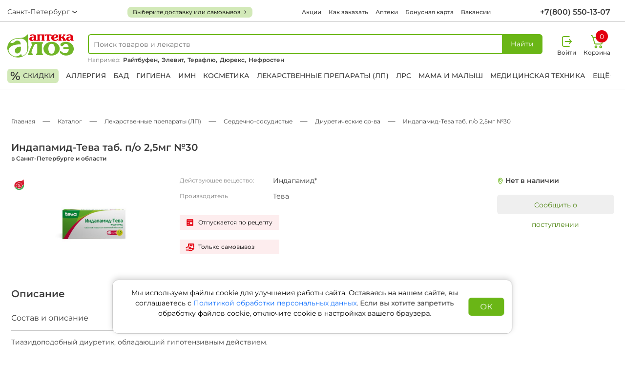

--- FILE ---
content_type: text/html; charset=UTF-8
request_url: https://aloeapteka.ru/catalog/diureticheskie-sr-va-915/indapamid-teva-tab-po-25mg-N30-45548/
body_size: 12740
content:
<!DOCTYPE html>
<html lang="ru">
    <head>
        <meta charset="utf-8"/>
        <meta http-equiv="X-UA-Compatible" content="IE=edge"/>
        <meta name="viewport" content="width=device-width, initial-scale=1, user-scalable=0">
        <meta name="apple-mobile-web-app-capable" content="no"/>
        <meta name="format-detection" content="telephone=no"/>
        <meta name="X-Bitrix-Csrf-Token" content="1b925578d9786c2990ff222ed3d6a7cc">
        <title>Индапамид-Тева таб. п/о 2,5мг №30 купить в Санкт-Петербурге и области по цене 0 рублей в интернет-аптеке «Алоэ»</title>
        <script  type="text/javascript">
            const globalCityCode = '';
            const yandexMapApiKey = 'f7e1bd60-a62f-4e6a-85a2-2db6e2f830c2'
        </script>
        <meta http-equiv="Content-Type" content="text/html; charset=UTF-8" />
<meta name="description" content="Купить Индапамид-Тева таб. п/о 2,5мг №30 в Санкт-Петербурге и области по цене 0 рублей в Федеральной сети аптек «Алоэ». В наличии в 0 аптеках недорого. Заказать Индапамид-Тева таб. п/о 2,5мг №30 с доставкой на дом и до аптеки. Сезонные акции и скидки." />
<meta name="dev2fun" content="module:dev2fun.multidomain">
<!-- dev2fun.multidomain -->
<!-- /dev2fun.multidomain -->



<script type="text/javascript"  src="/bitrix/cache/js/s1/aloe/template_3bf83b7ea083b872eaddd801f4b7eda7/template_3bf83b7ea083b872eaddd801f4b7eda7_v1.js?1769608922355623"></script>
<script type="text/javascript">var _ba = _ba || []; _ba.push(["aid", "8cb8b256b14f98ec7efd7b8c66292544"]); _ba.push(["host", "aloeapteka.ru"]); (function() {var ba = document.createElement("script"); ba.type = "text/javascript"; ba.async = true;ba.src = (document.location.protocol == "https:" ? "https://" : "http://") + "bitrix.info/ba.js";var s = document.getElementsByTagName("script")[0];s.parentNode.insertBefore(ba, s);})();</script>



        <link rel="stylesheet" href="/local/templates/aloe/assets/lib/bootstrap/bootstrap.min.css" />
        <link rel="stylesheet" href="/local/templates/aloe/assets/lib/swiper/swiper-bundle.min.css" />
        <link rel="stylesheet" type="text/css" href="/local/templates/aloe/assets/css/style.css?v=20251117150901"/>

        <link rel="canonical" href="https://aloeapteka.ru/catalog/diureticheskie-sr-va-915/indapamid-teva-tab-po-25mg-N30-45548/">

        <link rel="apple-touch-icon" sizes="180x180" href="/local/templates/aloe/apple-touch-icon.png">
        <link rel="icon" type="image/png" sizes="32x32" href="/local/templates/aloe/favicon-32x32.png">
        <link rel="icon" type="image/png" sizes="16x16" href="/local/templates/aloe/favicon-16x16.png">
        <link rel="manifest" href="/local/templates/aloe/site.webmanifest">
        <link rel="mask-icon" href="/local/templates/aloe/safari-pinned-tab.svg" color="#389a43">
        <link rel="shortcut icon" href="/local/templates/aloe/favicon.ico">

        <meta name="msapplication-TileColor" content="#ffffff">
        <meta name="msapplication-config" content="/local/templates/aloe/browserconfig.xml">
        <meta name="theme-color" content="#ffffff">
        <meta property="og:title" content="Индапамид-Тева таб. п/о 2,5мг №30 купить в Санкт-Петербурге и области по цене 0 рублей в интернет-аптеке «Алоэ»" />
        <meta property="og:description" content="Купить Индапамид-Тева таб. п/о 2,5мг №30 в Санкт-Петербурге и области по цене 0 рублей в Федеральной сети аптек «Алоэ». В наличии в 0 аптеках недорого. Заказать Индапамид-Тева таб. п/о 2,5мг №30 с доставкой на дом и до аптеки. Сезонные акции и скидки." />
        <meta property="og:image" content="https://aloeapteka.ru/local/templates/aloe/favicon-600.png" />
        <meta property="og:type" content="website" />
        <meta property="og:url" content="https://aloeapteka.ru/catalog/diureticheskie-sr-va-915/indapamid-teva-tab-po-25mg-N30-45548/">
        <meta property="og:type" content="website" />
        <meta property="og:image:width" content="600" />
        <meta property="og:image:height" content="600" />

        <script src="https://api-maps.yandex.ru/v3/?lang=ru_RU&apikey=f7e1bd60-a62f-4e6a-85a2-2db6e2f830c2"></script>

        <script type="application/ld+json">
            {
                "@context": "http://schema.org",
                "@type": "Organization",
                "url": "https://aloeapteka.ru",
                "name": "Интернет-аптека «Алоэ»",
                "email": "office@aloea.ru",
                "logo": "https://aloeapteka.ru/local/templates/aloe/favicon-200.png",
                "description": "Федеральная сеть аптек по всей России. Только сертифицированные лекарства, сезонные акции и скидки.",
                "contactPoint":  {
                    "@type": "ContactPoint",
                    "telephone": "+7 (800) 550-13-07",
                    "contactType": "customer service"
                },
                "sameAs" : ["https://vk.com/aptekaaloea"],
                "address": {
                    "@type": "PostalAddress",
                    "addressLocality": "Санкт-Петербург",
                    "addressCountry": "RU"
                }
            }
        </script>

        <!--admitad-->
        <script>
            // имя cookie для хранения источника
            // если используется другое имя, укажите его
            var cookie_name = 'deduplication_cookie';
            // имя cookie для admitad_uid
            var uid_cookie_name = 'admitad_uid';
            // число дней жизни куки
            var days_to_store = 60;
            // ожидаемое значение deduplication_cookie для Admitad
            var deduplication_cookie_value = 'admitad';
            // имя GET параметра для дедупликации
            // если у вас используется другой параметр, укажите его имя
            var channel_name = 'utm_source';

            // Функция для получения источника из GET параметра
            getParamFromUri = function (paramName) {
                var pattern = paramName + '=([^&]+)';
                var re = new RegExp(pattern);
                return (re.exec(document.location.search) || [])[1] || '';
            };

            // Функция для получения источника из cookie с именем
            getSourceCookie = function (name) {
                var matches = document.cookie.match(new RegExp(
                    '(?:^|; )' + name.replace(/([\.$?*|{}\(\)\[\]\\\/\+^])/g, '\\$1') + '=([^;]*)'
                ));
                return matches ? decodeURIComponent(matches[1]) : undefined;
            };

            // Функция удаления для записи источника в cookie с именем
            function deleteCookie(name) {
                document.cookie = name + '=; path=/; expires=Thu, 01 Jan 1970 00:00:00 GMT';
                document.cookie = name + '=; domain=.' + location.host + '; path=/; expires=Thu, 01 Jan 1970 00:00:00 GMT';
            }

            // Функция для вычисления времени жизни куки в миллисекундах
            function getCookieExpirationDate(days) {
                return new Date(Date.now() + days * 60 * 60 * 24 * 1000);
            }

            // Функция для записи куки
            function setCookie(name, value, days) {
                var expirationDate = getCookieExpirationDate(days);
                var cookieString = name + '=' + value + '; path=/; expires=' + expirationDate.toGMTString();
                document.cookie = cookieString;
                document.cookie = cookieString + '; domain=.' + location.host;
            }

            // Основная для записи источника и uid Admitad
            setSourceCookie = function () {
                // Получаем параметр utm_source из URL
                var sourceParam = getParamFromUri(channel_name); // utm_source
                if (!sourceParam) {
                    return;
                }
                var uidParam = getParamFromUri('admitad_uid'); // admitad_uid

                // Получаем текущую куку с именем cookie_name
                var current = getSourceCookie(cookie_name);

                // Если параметр utm_source равен admitad и кука ещё не установлена, или установлена, но её нужно обновить
                if (sourceParam.toLowerCase() === deduplication_cookie_value) {
                    if (!uidParam) {
                        return;
                    }
                    // Установка куки источника
                    setCookie(cookie_name, deduplication_cookie_value, days_to_store);
                    // Установка куки admitad_uid, если он есть в ссылке
                    setCookie(uid_cookie_name, uidParam, days_to_store);

                } else if (current === deduplication_cookie_value) {
                    // Если utm_source больше не admitad, удаляем обу куки
                    deleteCookie(cookie_name);
                    deleteCookie(uid_cookie_name);
                }
            };

            setSourceCookie();
        </script>
        <!--/admitad-->

        <!-- searchbooster -->
        <link rel="preconnect" href="https://api.searchbooster.net" crossorigin />
        <link rel="preconnect" href="https://cdn2.searchbooster.net" crossorigin />
        <link rel="preconnect" href="https://api4.searchbooster.io" crossorigin />
        <link rel="preconnect" href="https://cdn.searchbooster.io" crossorigin />
        <!-- /searchbooster -->

        <script type="application/ld+json">
{
    "@context":"http://schema.org",
    "@type":"BreadcrumbList",
    "itemListElement":[
		{
		    "@type":"ListItem",
		    "position":1,
		    "name":"Каталог",
		    "item":"https://aloeapteka.ru/catalog/"
		},
		{
		    "@type":"ListItem",
		    "position":2,
		    "name":"Лекарственные препараты (ЛП)",
		    "item":"https://aloeapteka.ru/catalog/lekarstvennye-preparaty-lp-684/"
		},
		{
		    "@type":"ListItem",
		    "position":3,
		    "name":"Сердечно-сосудистые",
		    "item":"https://aloeapteka.ru/catalog/serdechno-sosudistye-782/"
		},
		{
		    "@type":"ListItem",
		    "position":4,
		    "name":"Диуретические ср-ва",
		    "item":"https://aloeapteka.ru/catalog/diureticheskie-sr-va-915/"
		},
		{
		    "@type":"ListItem",
		    "position":5,
		    "name":"Индапамид-Тева таб. п/о 2,5мг №30",
		    "item":"https://aloeapteka.ru/catalog/diureticheskie-sr-va-915/indapamid-teva-tab-po-25mg-N30-45548/"
	    }
	]
}
</script>
    </head>
    <body class="">
        <!-- Yandex.Metrika counter -->
<script type="text/javascript">
    window.dataLayer = window.dataLayer || [];
    (function(m,e,t,r,i,k,a){
        m[i]=m[i]||function(){(m[i].a=m[i].a||[]).push(arguments)};
        m[i].l=1*new Date();
        for (var j = 0; j < document.scripts.length; j++) {if (document.scripts[j].src === r) { return; }}
        k=e.createElement(t),a=e.getElementsByTagName(t)[0],k.async=1,k.src=r,a.parentNode.insertBefore(k,a)
    })(window, document,'script','https://mc.yandex.ru/metrika/tag.js', 'ym');

        ym(29399035, 'init', {
        webvisor:true,
        clickmap:true,
        ecommerce:"dataLayer",
        accurateTrackBounce:true,
        trackLinks:true,
    });
    </script>
<noscript><div><img src="https://mc.yandex.ru/watch/29399035" style="position:absolute; left:-9999px;" alt="" /></div></noscript>
<!-- /Yandex.Metrika counter -->
                <div id="preferred-delivery">
            <preferred-delivery />
        </div>

        <div id="cookie-banner">
            <cookie-info />
        </div>

        <div class="header-wr fixed-top">
            <div class="preferred-delivery-mobile-button"></div>
            <div class="toolbar-mob">
                <div class="wrapper d-flex ">
                    <ul class="list justify-content-between">
                        <li>
                            <div class="header-icon">
                                <div class="header-icon-wrapper">
                                    <span class="mob-menu-trigger">
                                        <i class="burger-menu-icon"></i>
                                    </span>
                                </div>
                            </div>
                        </li>
                        <li>
                            <div class="header-icon">
                                <div class="header-icon-wrapper">
<!--                                    <i class="geo-icon"></i>-->
                                    

<div id="city-select-mobile">
    <city-select-mobile />
</div>                                </div>
                            </div>
                        </li>
                        <li>
                            <div class="header-icon">
                                <a href="/" class="header-icon-wrapper">
                                    <i class="logo-icon"></i>
                                </a>
                            </div>
                        </li>
                        <li>
                                                            <a href="javascript:void(0);" class="login-link" data-bs-toggle="modal" data-bs-target="#modal-login">
                                    <div class="header-icon">
                                        <div class="header-icon-wrapper">
                                            <i class="login-icon large"></i>
                                        </div>

                                    </div>
                                </a>
                            
                                                        
                        </li>
                        <li>
                            
        <a data-view="cart_header_mobile"
           href="/order/cart/"
           class="header-basket-card header-basket-block cart-link"
        >
           <div class="header-icon">
               <div class="header-icon-wrapper">
               <i class="cart-icon"></i>
               </div>
               <span class="header-icon-caption">Корзина</span>
           </div>

            <span id="cart_cnt" class="cart_cnt">0 </span>

        </a>
                                </li>
                    </ul>
                </div>
            </div>
            <div class="toolbar-lg">
                <div class="wrapper d-flex justify-content-between">
                    <a href="/" class="logo"></a>
                    <ul class="list">
                        <li class="login-list-item">
                                                            <a href="javascript:void(0);" class="login-link" data-bs-toggle="modal" data-bs-target="#modal-login">
                                    <div class="header-icon">
                                        <div class="header-icon-wrapper">
                                            <i class="login-icon large"></i>
                                        </div>
                                        <span class="header-icon-caption">Войти</span>
                                    </div>
                                </a>
                                                    </li>

                                                
                        <li>
                            
        <a data-view="cart_header_mobile"
           href="/order/cart/"
           class="header-basket-card header-basket-block cart-link"
        >
           <div class="header-icon">
               <div class="header-icon-wrapper">
               <i class="cart-icon"></i>
               </div>
               <span class="header-icon-caption">Корзина</span>
           </div>

            <span id="cart_cnt" class="cart_cnt">0 </span>

        </a>
                                </li>
                    </ul>
                </div>
            </div>
            <div class="toolbar">
                <div class="wrapper d-flex justify-content-between">
                    

<div id="city-select" class="city-select">
    <city-select />
</div>                    <div class="preferred-delivery-desktop-button"></div>
                        <nav>
        <a href="/special/">Акции</a><a href="/faq/">Как заказать</a><a href="/store/">Аптеки</a><a href="/bonus/">Бонусная карта</a><a href="/vacancy/">Вакансии</a>    </nav>
                        <a href="tel:+78005501307" class="phone">
<!--                        <i class="phone-icon"></i>-->
                        <span>+7(800) 550-13-07</span>
                    </a>
                                    </div>
            </div>
            <header>
                <div class="wrapper">
                    <div class="d-flex justify-content-between">
                        <a href="/" class="logo-vertical"></a>
                        <div class="autocomplete ac_new">
                        <span class="mob-menu-trigger">
                            <i class="burger-menu-icon"></i>
                        </span>
                            <a href="/" class="logo-mob-tiny"></a>
                            <form action="/search/" method="GET" class="input-group search-form-wrapper">
    <div class="search-form">
        <input type="search" name="query" id="sbHeaderInput" autocomplete="off" value=""  placeholder="Поиск товаров и лекарств" hidden/>
        <span class="form-control d-flex align-items-center" id="product_search_form_header_input">
                            <span class="search-placeholder">Поиск товаров и лекарств</span>
                    </span>
        <button class="input-search-btn for-load btn btn-success" type="submit" id="search-btn"><span class="search-text">Найти</span><i class="search-icon"></i></button>
    </div>
    
        <span class="search-links-example">Например:
            <a href="/catalog/npvs-vnutrennie-pri-zabolevani-930/rajtbufen-tab-ppo-400mg-N20-554986/"><strong>Райтбуфен,</strong></a> <a href="/catalog/vitaminy-dlya-beremennyx-877/ehlevit-planirovanie-i-pervyj-51880/"><strong>Элевит,</strong></a> <a href="/catalog/simptomaticheskie-pprostudnye-923/teraflyu-por-pak-limon-N10-42968/"><strong>Терафлю,</strong></a> <a href="/catalog/prezervativy-1406/prezervativy-dyureks-invizibl-83739/"><strong>Дюрекс,</strong></a> <a href="/catalog/uroantiseptiki-800/nefrosten-tab-po-N60-109709/"><strong>Нефростен</strong></a>         </span>
        <span class="search-links-example-mobile">Например:
              <a href="/catalog/npvs-vnutrennie-pri-zabolevani-930/rajtbufen-tab-ppo-400mg-N20-554986/">Райтбуфен,</a> <a href="/catalog/vitaminy-dlya-beremennyx-877/ehlevit-planirovanie-i-pervyj-51880/">Элевит</a>         </span>
    </form>
                        </div>
                        <ul class="list">
                            <li class="visible-mob">
                                <span class="mob-menu-trigger">
                                    <i class="burger-menu-icon"></i>
                                </span>
                            </li>
                            <li class="visible-mob">
                                <a href="javascript:void(0);" id="search-mob-trigger">
                                    <i class="search-green-sm-icon"></i>
                                </a>
                            </li>
                            <li class="visible-mob">
                                <a href="/" class="logo-mob"></a>
                            </li>
                            <li class="login-list-item">
                                                                    <a href="javascript:void(0);" class="login-link" data-bs-toggle="modal" data-bs-target="#modal-login">
                                        <div class="header-icon">
                                            <div class="header-icon-wrapper">
                                            <i class="login-icon large"></i>
                                            </div>
                                            <span class="header-icon-caption">Войти</span>
                                        </div>
                                    </a>
                                                            </li>
                                                        
                            <li>
                                
        <a data-view="cart_header_mobile"
           href="/order/cart/"
           class="header-basket-card header-basket-block cart-link"
        >
           <div class="header-icon">
               <div class="header-icon-wrapper">
               <i class="cart-icon"></i>
               </div>
               <span class="header-icon-caption">Корзина</span>
           </div>

            <span id="cart_cnt" class="cart_cnt">0 </span>

        </a>
                                    </li>
                        </ul>
                    </div>

                    <nav class="main-nav d-flex justify-content-between">
                        <a href="/discount/" class="mark-link"><i>%</i> скидки</a>
                        <a href="/catalog/allergiya-792/" style="">Аллергия</a><a href="/catalog/bad-695/">БАД</a><a href="/catalog/gigiena-688/">Гигиена</a><a href="/catalog/imn-699/">ИМН</a><a href="/catalog/kosmetika-685/">Косметика</a><a href="/catalog/lekarstvennye-preparaty-lp-684/">Лекарственные препараты (ЛП)</a><a href="/catalog/lrs-692/">ЛРС</a><a href="/catalog/mama-i-malysh-691/">Мама и малыш</a><a href="/catalog/medicinskaya-texnika-686/">Медицинская техника</a><a href="/catalog/" class="sub-menu__trigger">Ещё+</a><div class="sub-menu"><a href="/catalog/ne-aptechnyj-assortiment-698/">Не аптечный ассортимент</a><a href="/catalog/optika-693/">Оптика</a><a href="/catalog/ortopediya-690/">Ортопедия</a><a href="/catalog/pechatnaya-produkciya-694/">Печатная продукция</a><a href="/catalog/produkty-pitaniya-689/">Продукты питания</a><a href="/catalog/reabilitaciya-i-uxod-687/">Реабилитация и уход</a><a href="/catalog/tovar-v-assortimente-696/">Товар в ассортименте</a></div>                    </nav>
                </div>
                <div class="mob-menu">
                    <div class="mob-menu__section">
                        <a href="tel:+78005501307">
                            <i class="phone-black-icon"></i>
                            <span>+7(800) 550-13-07</span>
                        </a>
                        <a href="javascript:void(0);">
                            

<div id="city-select-mobile-menu">
    <city-select-mobile-menu />
</div>                        </a>

                                                
                                                    <a href="javascript:void(0);" data-bs-toggle="modal" data-bs-target="#modal-login">
                                <i class="enter-black-icon"></i>
                                <span class="bold">Войти</span>
                            </a>
                                            </div>
                    <div class="mob-menu__section">
                        <a class="collapsed" data-bs-toggle="collapse" href="#mob-catalog" role="button">
                            <i class="book-black-icon"></i>
                            <span>Каталог</span>
                            <i class="arrow-right-icon"></i>
                        </a>
                        <div class="collapse mob-menu__catalog" id="mob-catalog">
                            <a href="/catalog/allergiya-792/" style="">Аллергия</a><a href="/catalog/bad-695/">БАД</a><a href="/catalog/gigiena-688/">Гигиена</a><a href="/catalog/imn-699/">ИМН</a><a href="/catalog/kosmetika-685/">Косметика</a><a href="/catalog/lekarstvennye-preparaty-lp-684/">Лекарственные препараты (ЛП)</a><a href="/catalog/lrs-692/">ЛРС</a><a href="/catalog/mama-i-malysh-691/">Мама и малыш</a><a href="/catalog/medicinskaya-texnika-686/">Медицинская техника</a><a href="/catalog/" class="sub-menu__trigger">Ещё+</a><div class="sub-menu"><a href="/catalog/ne-aptechnyj-assortiment-698/">Не аптечный ассортимент</a><a href="/catalog/optika-693/">Оптика</a><a href="/catalog/ortopediya-690/">Ортопедия</a><a href="/catalog/pechatnaya-produkciya-694/">Печатная продукция</a><a href="/catalog/produkty-pitaniya-689/">Продукты питания</a><a href="/catalog/reabilitaciya-i-uxod-687/">Реабилитация и уход</a><a href="/catalog/tovar-v-assortimente-696/">Товар в ассортименте</a></div>                        </div>
                        <a href="/special/">
                            <i class="rub-black-icon"></i>
                            <span>Акции</span>
                        </a>
                        <a href="/discount/">
                            <i class="percent-red-icon"></i>
                            <span>Скидки</span>
                        </a>
                    </div>
                    <div class="mob-menu__section">
                        
<a href="/faq/" class="header-menu-elem ">Как заказать</a><a href="/bonus/" class="header-menu-elem ">Бонусная карта</a><a href="/vacancy/" class="header-menu-elem ">Вакансии</a><a href="/news/" class="header-menu-elem ">Новости</a><a href="/contacts/" class="header-menu-elem ">Контакты</a><a href="/vozvrat/" class="header-menu-elem ">Возврат</a><a href="/licenses/" class="header-menu-elem ">Лицензии и реквизиты</a><a href="/distantsionnaya-prodazha/" class="header-menu-elem ">Дистанционная продажа</a><a href="/special/" class="header-menu-elem ">Акции</a><a href="/store/" class="header-menu-elem ">Аптеки</a><a href="/about/" class="header-menu-elem ">О компании</a><a href="/rent/" class="header-menu-elem ">Предложить помещение в аренду</a>                    </div>
                    <div class="mob-menu__section">
                        <ul class="h-social d-flex align-items-center"><li><a target="_blank" aria-label="vk" rel="noopener noreferrer" href="https://new.vk.com/aptekaaloea"><i class="vk-icon"></i></a></li></ul>                        <small class="copyright">© 2026 Аптечная сеть «Алоэ»</small>
                    </div>
                </div>
            </header>
        </div>


    <script>
        window.dataLayer = window.dataLayer || [];
        window.dataLayer.push({
            "ecommerce": {
                "currencyCode": "RUB",
                "detail": {
                    "products": [
                        {
                            "id": 45548,
                            "name": 'Индапамид-Тева таб. п/о 2,5мг №30 в Санкт-Петербурге и области',
                            "price": 0                        }
                    ]
                }
            }
        });
    </script>
    <style>
        @media(max-width: 680px){
            jdiv{display: none !important;}
        }
    </style>


    <main class="wrapper">
        <div class="breadcrumb"><ol class="d-flex align-items-center" itemscope="" itemtype="http://schema.org/BreadcrumbList"><li itemprop="itemListElement" itemscope="" itemtype="http://schema.org/ListItem"><a href="/"><span itemprop="name">Главная</span><meta itemprop="position" content="0"></a></li><li><i class="tire-icon"></i></li><li itemprop="itemListElement" itemscope="" itemtype="http://schema.org/ListItem"><a href="/catalog/"><span itemprop="name">Каталог</span><meta itemprop="position" content="1"></a></li><li><i class="tire-icon"></i></li><li itemprop="itemListElement" itemscope="" itemtype="http://schema.org/ListItem"><a href="/catalog/lekarstvennye-preparaty-lp-684/"><span itemprop="name">Лекарственные препараты (ЛП)</span><meta itemprop="position" content="2"></a></li><li><i class="tire-icon"></i></li><li itemprop="itemListElement" itemscope="" itemtype="http://schema.org/ListItem"><a href="/catalog/serdechno-sosudistye-782/"><span itemprop="name">Сердечно-сосудистые</span><meta itemprop="position" content="3"></a></li><li><i class="tire-icon"></i></li><li itemprop="itemListElement" itemscope="" itemtype="http://schema.org/ListItem"><a href="/catalog/diureticheskie-sr-va-915/"><span itemprop="name">Диуретические ср-ва</span><meta itemprop="position" content="4"></a></li><li><i class="tire-icon"></i></li><li class="active"><span>Индапамид-Тева таб. п/о 2,5мг №30</span></li></ol></div>
        <h1 class="catalog-item-title">Индапамид-Тева таб. п/о 2,5мг №30 <span> в Санкт-Петербурге и области</span></h1>

        <section class="catalog-item-wr">

            <script type="application/ld+json">
                {
                "@context": "https://schema.org",
                "@type": "Product",
                "url": "https://aloeapteka.ru/catalog/diureticheskie-sr-va-915/indapamid-teva-tab-po-25mg-N30-45548/",
                "category": "Диуретические ср-ва",
                "image": "https://api.aloea.ru/upload/items/img/indapamid-teva-tab-po-25mg-N30-45548.jpg?v=1732804146",
                "brand": "Тева",
                "description": "Купить Индапамид-Тева таб. п/о 2,5мг №30 в Санкт-Петербурге и области по цене 0 рублей в Федеральной сети аптек «Алоэ». В наличии в 0 аптеках недорого. Заказать Индапамид-Тева таб. п/о 2,5мг №30 с доставкой на дом и до аптеки. Сезонные акции и скидки.",
                "sku": "id45548",
                "name": "Индапамид-Тева таб. п/о 2,5мг №30 в Санкт-Петербурге и области",
                "offers": 
                [{
                "@type": "Offer",
                "availability": "https://schema.org/InStock",
                "price": "0",
                "priceCurrency": "RUB",
                "seller":
                {
                "@type": "Organization",
                "name": "Сеть аптек Алоэ",
                "url": "https://aloeapteka.ru"
                }
                }]
                }
            </script>

            <section class="catalog-item__info">
                <div class="item-info__main d-flex not-available-item">
                    <span class="icon special-icon" title="Товар участвует в акциях"></span>                    <img alt="Индапамид-Тева таб. п/о 2,5мг №30 в Санкт-Петербурге и области" src="https://api.aloea.ru/upload/items/img/indapamid-teva-tab-po-25mg-N30-45548.jpg?v=1732804146" loading="lazy"/>
                                        <article>
                        <div class="btns-prices mobile">
                                                            <div class="price-line">
                                                                        <ins>от 0 ₽</ins>                                                                                                        </div>
                            
                                                    </div>
                                                                                        <dl>
                                            <dt>Действующее вещество:</dt>
                                            <dd>Индапамид*</dd>
                                        </dl>
                                                                    <dl>
                                    <dt>Производитель</dt>
                                    <dd>Тева</dd>
                                </dl>
                            
                                                                            <p class="loc"><i class="pin-sm-icon"></i> Нет в наличии</p>
                        
                        <ul class="options">
                                                        <li class="item-info__main-item recipe-item"><i class="recipe-icon"></i>Отпускается по рецепту</li>                                                                                                                <li class="item-info__main-item alcohol-item"><i class="alcohol-icon"></i>Только самовывоз</li>                                                    </ul>
                    </article>
                </div>


                                                    <article class="all-info">
                                                    <h2>Описание</h2>
                            <button class="btn-collapse" type="button" data-bs-toggle="collapse" data-bs-target="#part">
                                <span>Состав и описание</span> <i class="arrow-down-icon"></i>
                            </button>
                            <div class="collapse show" id="part">
                                <article>Тиазидоподобный диуретик, обладающий гипотензивным действием.</article>
                            </div>
                        
                                                                    </article>
                                                    <article><p>
	 Купить&nbsp;Индапамид-Тева таб. п/о 2,5мг №30&nbsp;можно на сайте и в наших аптеках недорого. Ознакомиться с ценой и инструкцией по применению&nbsp;Индапамид-Тева таб. п/о 2,5мг №30&nbsp;вы можете на нашем сайте.
</p>
<h2>Предупреждение</h2>
<p>
	 Информация на сайте предоставлена для ознакомления, а внешний вид товара может отличаться от фотографий. Описание препаратов и их свойств не заменяет обращения к врачу. Имеются противопоказания, проконсультируйтесь со специалистом.
</p>
<h2>Доставка</h2>
<p>
	 Доставка на дом ограничена. По указу президента РФ № 187 от 17.03.2020 через курьерские службы разрешено отправлять безрецептурные препараты. Рецептурные лекарства можно только забрать из аптеки самовывозом. Помимо этого, работает доставка БАДов, косметических средств, медицинских изделий, сопутствующих товаров.
</p>
 <br></article>
                            </section>

            <aside class="catalog-item_actions">
                <div class="catalog-item_actions-inner">
                    
                                            <div class="btns-prices not-available">
                            <p class="loc"><i class="pin-sm-icon"></i> Нет в наличии</p>
                            <div class="btn-grey_wr">
                                <button type="button" class="btn btn-grey modal-not-available__trigger" data-id="45548">Сообщить о поступлении</button>
                            </div>
                        </div>
                    
                                        
                                    </div>
                
            </aside>

        </section>


                
    </main>

<footer>
    <div class="wrapper">
        <div class="info-links d-flex justify-content-between">
            <div>
                <a href="/" class="black-logo"></a>
                <nav>
                    
<a href="/faq/">Как заказать</a><a href="/bonus/">Бонусная карта</a><a href="/vacancy/">Вакансии</a><a href="/news/">Новости</a><a href="/contacts/">Контакты</a><a href="/vozvrat/">Возврат</a><a href="/licenses/">Лицензии и реквизиты</a><a href="/distantsionnaya-prodazha/">Дистанционная продажа</a><a href="/special/">Акции</a><a href="/store/">Аптеки</a><a href="/about/">О компании</a><a href="/rent/">Предложить помещение в аренду</a>                </nav>
            </div>
            <div>
                <p class="f-title">Каталог</p>
                <nav>
                    <a href="/catalog/bad-695/">БАД</a><a href="/catalog/gigiena-688/">Гигиена</a><a href="/catalog/imn-699/">ИМН</a><a href="/catalog/kosmetika-685/">Косметика</a><a href="/catalog/lekarstvennye-preparaty-lp-684/">Лекарственные препараты (ЛП)</a><a href="/catalog/lrs-692/">ЛРС</a><a href="/catalog/mama-i-malysh-691/">Мама и малыш</a><a href="/catalog/medicinskaya-texnika-686/">Медицинская техника</a><a href="/catalog/ne-aptechnyj-assortiment-698/">Не аптечный ассортимент</a><a href="/catalog/optika-693/">Оптика</a><a href="/catalog/ortopediya-690/">Ортопедия</a><a href="/catalog/pechatnaya-produkciya-694/">Печатная продукция</a><a href="/catalog/produkty-pitaniya-689/">Продукты питания</a><a href="/catalog/reabilitaciya-i-uxod-687/">Реабилитация и уход</a><a href="/catalog/tovar-v-assortimente-696/">Товар в ассортименте</a>
                </nav>
            </div>
            <div>
                <div class="f-phone">            <a href="tel:78005501307">+7 (800) 550 13 07</a>
                
<small>            Звонок бесплатный    
</small></div><div class="f-worktime">            <p>График работы офиса:<br />
                Ежедневно с 09:00 – 18:00</p>
                
</div>    <ul class="f-social d-flex align-items-center">
        <li><a target="_blank" aria-label="vk" rel="noopener noreferrer" href="https://new.vk.com/aptekaaloea"><i class="vk-icon"></i></a></li>    </ul>
                </ul>
            </div>
        </div>
        <div class=" info-copyrights d-flex">
            <span>
                <small>© 2026 Аптечная сеть «Алоэ»</small>
                <a href="/rekomendatelnye-tehnologii" target="_blank">Правила применения рекомендательных технологий</a>
                <a href="/agreement/" target="_blank">Пользовательское соглашение</a>
                <a href="/rules/" target="_blank">Политика обработки персональных данных</a>
                <a href="/licenses/razreshenie-na-distantsionnuyu-torgovlyu-lp.jpeg" target="_blank">Разрешение на дистанционную торговлю ЛП</a>
                <a href="/oferta/" target="_blank">Условия дистанционной продажи товаров сети аптек «Алоэ»</a>
                <a href="/sout-aloe.pdf" target="_blank">С.О.У.Т.</a>
                <a href="/upload/api-roznica-aloe-n.pdf" target="_blank">API розница Алоэ</a>
            </span>
            <small>
                            <p>Цены на сайте не являются публичной офертой. Внешний вид товара может отличаться от
                представленного на сайте. Цены на сайте отличаются от цен в аптеках и действуют только при оформлении
                заказа с помощью сайта</p>
                
            </small>
        </div>
    </div>
</footer>

<button type="button" id="scroll-top"><i class="to-top-icon"></i></button>

<div class="modal modal-login fade" id="modal-login" tabindex="-1" aria-hidden="true">
    <div class="modal-dialog">
        <div class="modal-content service_auth_container">
            <div class="forgot_password__back_container">
                <a class="btn btn-default forgot_password_back_btn" href="#">Назад</a>
            </div>
            <div class="modal-header">
                <h5 class="modal-title forms_auth__title">Вход или регистрация</h5>
                <h5 class="modal-title forgot_password__title">Восстановить пароль</h5>
                <button type="button" class="btn-close" data-bs-dismiss="modal" aria-label="Close"></button>
            </div>
            <div class="modal-body service-phorms-auth-container">

                                <div class="service-phorm_auth_phone">
                    <form action="/ajax/check_phone_auth.php" method="POST">
                        <input type="hidden" name="sessid" id="sessid" value="1b925578d9786c2990ff222ed3d6a7cc" />                        <div class="form-group">
                            <input placeholder="Номер телефона" name="phone" class="form-control phone_mask"/>
                        </div>
                                <div
            id="captcha-container"
            class="smart-captcha_invisible"
            data-sitekey="ysc1_ku2uRWk7jAr2OA6bN1VzZiN2oTkgEgoSqCSMQhgO6f07b99d"
                    ></div>
        <!--        <input type="hidden" name="token" autocomplete="off" class="service_google_capcha_token">-->
<!--        <input type="hidden" name="action" autocomplete="off" class="service_google_capcha_action">-->
                            <div class="flt-ch-item__checkbox form-group">
                            <input class="form-check-input" name="agree" id="agree_login_checkbox" value="1" type="checkbox" checked hidden>
                            <label class="form-check-label" for="agree_login_checkbox">
                                <span class="check-box"></span>
                                <span class="label-text">
                                    Продолжая пользоваться сайтом и/или мобильным приложением, Вы соглашаетесь с
                                    <a href="/rules/">Политикой обработки персональных данных</a>,
                                    <a href="/oferta/">Условия дистанционной продажи товаров сети аптек «Алоэ»</a>
                                </span>
                            </label>
                        </div>
                        <div class="text-center">
                            <a href="#" class="button for-load service-auth_phone btn btn-success">Далее</a>
                        </div>
                    </form>
                </div>

                                <div class="modal__login-sms service-form_sms_confirm">
                    <form action="/ajax/confirm_sms.php" method="POST" class="mt-3">
                        <input type="hidden" name="sessid" id="sessid_1" value="1b925578d9786c2990ff222ed3d6a7cc" />                        <h6 class="modal-subtitle text-center">На указанный номер телефона было отправлено SMS с кодом.</h6>
                        <div class="form-group">
                            <label class="d-none">введите код из SMS</label>
                            <input placeholder="введите код из SMS" name="code" class="form-control"/>
                        </div>
                        <div class="text-center">
                            <a href="#" class="btn btn-success service-sms_confirm">Отправить</a>
                        </div>
                        <div class="form-group mb-0 mt-3">
                            <div class="mb-1 d-flex justify-content-between align-items-center service-resend_sms_timer" style="visibility:hidden; !important;">
                                <small>Повторная отправка SMS может быть совершена через:</small> <span class="timer"></span>
                            </div>
                            <div class="text-center">
                                <a class="btn btn-link text-success service-resend_sms" href="#">Отправить повторно</a>
                            </div>
                        </div>
                    </form>
                </div>

                                <div class="modal__login-pass service-form_create_password">
                    <form action="/ajax/set_password.php" method="POST" class="mt-5">
                        <input type="hidden" name="sessid" id="sessid_2" value="1b925578d9786c2990ff222ed3d6a7cc" />                        <h6 class="modal-subtitle text-center">Номер успешно подтвержден!</h6>
                        <p class="res-phone-check text-left">
                            В дальнейшем Вы можете использовать его в качестве логина для авторизации
                        </p>
                        <div class="form-group">
                            <label>Придумайте пароль для входа</label>
                            <div class="input-pass">
                                <input placeholder="Пароль" type="password" name="password" class="form-control"/>
                                <a href="#" class="input-pass-icon"></a>
                            </div>
                        </div>
                        <div class="text-center">
                            <a href="#" class="btn btn-success service-create_password">Отправить</a>
                        </div>
                    </form>
                </div>

                                <div class="modal__login-pass service-form_enter_password">
                    <form action="/ajax/authorization.php" method="POST" class="mt-5">
                        <input type="hidden" name="sessid" id="sessid_3" value="1b925578d9786c2990ff222ed3d6a7cc" />                        <div class="form_enter_password_wrap">
                            <h6 class="modal-subtitle text-center">Номер успешно подтвержден!</h6>
                            <div class="form-group">
                                <label>Введите пароль для входа в личный кабинет</label>
                                <div class="input-pass">
                                    <input placeholder="Пароль" type="password" name="password" class="form-control"/>
                                    <a href="#" class="input-pass-icon"></a>
                                </div>
                            </div>
                            <div class="text-center">
                                <a href="#" class="btn btn-success service-enter_password">Войти</a>
                            </div>
                        </div>
                        <div class="text-center mt-3">
                            <div class="service_forgot_password__form" data-captcha-sitekey="ysc1_ku2uRWk7jAr2OA6bN1VzZiN2oTkgEgoSqCSMQhgO6f07b99d" data-sessid="1b925578d9786c2990ff222ed3d6a7cc">
                                <div class="forgot_password_help_text">
<!--                                    <small>Для отправки проверочного кода на указанный номер, пожалуйста, пройдите капчу.</small>-->
                                    <div class="forgot_password_help_text__info">
                                        <small>Отправка проверочного кода на указанный номер, пожалуйста, подождите.</small>
                                        <div class="loader_wrapper"></div>
                                    </div>
                                    <small class="error_text"></small>

<!--                                    <small>Отправка SMS-сообщения с проверочным кодом на указанный номер...</small>-->
                                </div>
<!--                                <div class="forgot_password_error_text"></div>-->
<!--                                <div class="forgot_password_captcha"></div>-->
                                <a class="btn btn-link text-success service-forgot_password" href="#">Забыли пароль?</a>
                            </div>
                        </div>
                    </form>
                </div>

                                <div class="modal__login-sms service-form_forgot_confirm_sms">
                    <form action="/ajax/forgot_confirm_sms.php" method="POST" class="mt-5">
                        <input type="hidden" name="sessid" id="sessid_4" value="1b925578d9786c2990ff222ed3d6a7cc" />                        <h6 class="modal-subtitle text-center">На указанный номер телефона было отправлено SMS с кодом.</h6>
                        <div class="form-group">
                            <input placeholder="введите код из SMS" name="code" class="form-control"/>
                        </div>
                        <div class="text-center">
                            <a href="#" class="btn btn-success service-forgot_confirm_sms">Отправить</a>
                        </div>
                        <div class="form-group mb-0 mt-3">
                            <div class="mb-1 d-flex justify-content-between align-items-center service-resend_forgot_sms_timer" style="visibility: hidden">
                                <small>Повторная отправка SMS может быть совершена через:</small> <span class="timer"></span>
                            </div>
                            <div class="text-center">
                                <a class="btn btn-link text-success service-resend_forgot_sms" href="#">Отправить повторно</a>
                            </div>
                        </div>
                    </form>
                </div>

                                <div class="modal__login-pass service-form_forgot_create_password">
                    <form action="/ajax/set_password.php" method="POST" class="mt-5">
                        <input type="hidden" name="sessid" id="sessid_5" value="1b925578d9786c2990ff222ed3d6a7cc" />                        <h6 class="modal-subtitle text-center">Придумайте пароль для входа</h6>
                        <div class="form-group">
                            <div class="input-pass">
                                <input placeholder="Пароль" type="password" name="password" class="form-control"/>
                                <a href="#" class="input-pass-icon"></a>
                            </div>
                        </div>
                        <div class="text-center">
                            <a href="#" class="btn btn-success service-forgot_create_password">Отправить</a>
                        </div>
                    </form>
                </div>

            </div><!--modal-body-->
        </div><!--modal-content-->
    </div><!--modal-dialog-->
</div><!--modal-login-->
<div class="modal modal-goods-available fade" id="modal-goods-available" tabindex="-1" aria-hidden="true">
    <div class="modal-dialog">
        <div class="modal-content">
            <div class="modal-header">
                <button type="button" class="btn-close" data-bs-dismiss="modal" aria-label="Close"></button>
            </div>
            <div class="modal-body">
                <form action="" method="POST" class="d-flex flex-wrap">
                    <aside class="avail-wr">
                        <div class="avail-list">
                            <p class="alail-list_title">Пункты самовывоза</p>
                            <div class="apt-list__inner" id="modal_itemavailabil_list"></div>
                        </div>
                    </aside>
                    <div id="avail-map"></div>
                </form>
            </div>
        </div>
    </div>
</div>
<div class="modal modal-phone-auth fade" id="modal-not-available" tabindex="-1" aria-hidden="true">
    <div class="modal-dialog modal-dialog-centered">
        <div class="modal-content">
            <div class="modal-header modal-header__green">
                <p class="modal-title">Товара нет в наличии :(</p>
                <button type="button" class="btn-close" data-bs-dismiss="modal" aria-label="Close"></button>
            </div>
            <div class="modal-body">
                <div class="auth-block-order">
                    <form class="service_product_not_avail_form" action="/ajax/product_modal_notavailable.php" autocomplete="off" method="POST">
                        <input type="hidden" name="drug_id" value="">
                        <input type="hidden" name="city_id" value="140">
                        <p class="text-center">
                            <small>
                                Оставьте свой e-mail, и мы оповестим вас, когда товар появится.
                            </small>
                        </p>
                        <div class="form-group">
                            <input type="email" name="email" class="form-control" placeholder="E-mail">
                        </div>
                        <p class="text-center mb-0 mt-5">
                            <button class="btn btn-success btn-lg for-load" type="submit" style="max-width: 140px; width: 100%;">Ок</button>
                        </p>
                    </form>
                </div>
            </div>
        </div>
    </div>
</div>

<script src="https://api-maps.yandex.ru/2.1/?lang=ru_RU&apikey=f7e1bd60-a62f-4e6a-85a2-2db6e2f830c2"></script>

    <script src="//code.jivosite.com/widget/GZhqe8ZPog" async></script>


<script src="/local/templates/aloe/js/all.js?v=20250730140620"></script>
<script src="/local/templates/aloe/js/jquery.magnific-popup.min.js?v=20230124180820"></script>

<script src="/local/templates/aloe/assets/lib/bootstrap/bootstrap.bundle.min.js"></script>
<script src="/local/templates/aloe/assets/lib/swiper/swiper-bundle.min.js"></script>

<script src="/local/templates/aloe/assets/js/main.js?v=20250709163104"></script>



<!--<script src="--><!--/js/city_switch.js?v=--><!--"></script>-->
<script src="/local/templates/aloe/js/new.js?v=20240710121713"></script>
<script src="/local/templates/aloe/js/cityRouter.js?v=20240924144841"></script>


    <script type="text/javascript" src="https://cdn.jsdelivr.net/momentjs/latest/moment.min.js"></script>
    <script type="text/javascript" src="https://cdn.jsdelivr.net/npm/daterangepicker/daterangepicker.min.js"></script>
    <link rel="stylesheet" type="text/css" href="https://cdn.jsdelivr.net/npm/daterangepicker/daterangepicker.css" />
    <script>
        $(function () {
            $('input[name="dates"]').daterangepicker({
                autoUpdateInput: false,
                maxDate: "01.02.2026",
                locale: {
                    format: 'DD.MM.YYYY',
                    cancelLabel: 'Очистить',
                    applyLabel: "ОК",
                    daysOfWeek: [
                        "Вс",
                        "Пн",
                        "Вт",
                        "Ср",
                        "Чт",
                        "Пт",
                        "Сб"
                    ],
                    monthNames: [
                        "Январь",
                        "Февраль",
                        "Март",
                        "Апрель",
                        "Май",
                        "Июнь",
                        "Июль",
                        "Август",
                        "Сентябрь",
                        "Октябрь",
                        "Ноябрь",
                        "Декабрь"
                    ],
                    firstDay: 1,
                    applyButtonClasses: "btn btn-success"
                }
            });

            $('input[name="dates"]').on('apply.daterangepicker', function (ev, picker) {
                $(this).val(picker.startDate.format('DD.MM.YYYY') + ' - ' + picker.endDate.format('DD.MM.YYYY'));
                $('.filterform').submit();
            });

            $('input[name="dates"]').on('cancel.daterangepicker', function (ev, picker) {
                $(this).val('');
            });
        });

        $(".filterform :input").change(function () {
            $(this).closest('form').submit();
        });

    </script>

<!--        <script src="https://www.google.com/recaptcha/api.js" async defer></script>-->
        <script src="https://smartcaptcha.yandexcloud.net/captcha.js?render=onload&onload=initSmartCaptcha" defer></script>
<!--        <script src='https://www.google.com/recaptcha/api.js?render=--><!--'></script>-->
        <script>
            function initGoogleCapcha() {
                //if ($('.service_google_capcha_token').length && $('.service_google_capcha_action').length) {
                //    let captcha_action = 'form_send';
                //
                //    grecaptcha.ready(function () {
                //        grecaptcha.execute('//', {action: captcha_action})
                //        .then(function (token) {
                //            if (token) {
                //                $('.service_google_capcha_token').val(token);
                //                $('.service_google_capcha_action').val(captcha_action);
                //            }
                //        });
                //    });
                //}
            }

            if (typeof initSmartCaptcha === "undefined") {
                function initSmartCaptcha(container) {
                    if (!window.smartCaptcha) {
                        return;
                    }
                    if (container === undefined) {
                        container = 'captcha-container';
                    }

                    if (typeof window.smartCaptchaWidget[container] !== "undefined") {
                        return;
                    }

                    window.smartCaptchaWidget[container] = window.smartCaptcha.render(container, {
                        sitekey: 'ysc1_ku2uRWk7jAr2OA6bN1VzZiN2oTkgEgoSqCSMQhgO6f07b99d',
                        invisible: true,
                        hideShield: true,
                        callback: (token) => {
                            if (window.smartCaptchaSubmitForm) {
                                window.smartCaptchaSubmitForm(token);
                                window.smartCaptchaSubmitForm = null;
                            }
                        },
                    });
                }
            }

            // $(document).ready(function () {
            //     initGoogleCapcha();
            // });
        </script>
    

<script>
    function getCityId() {
        try {
            const cityId = document.cookie
                .split('; ')
                .find(row => row.startsWith('city_id'))
                .split('=')[1]
            return parseInt(cityId);
        } catch (error) {}
        // SPb default
        return 140;
    }
</script>

<script data-skip-moving="true">
    const sbRegionId = getCityId();
    const sbRegionCode = '';
    var sbUserId = '';
    var sbSegmentId = '';
    var sbScript = document.createElement('script');
    sbScript.src = 'https://cdn2.searchbooster.net/scripts/widget/1e96e59e-2084-493c-8370-26a1e087a969/main.js';
    sbScript.setAttribute("data-sb-init-script", 1);
    sbScript.async = true;
    document.body.appendChild(sbScript);
</script>

<!-- © ООО «Дзен Ай Ти», 2026 -->
</body>
</html>


--- FILE ---
content_type: text/css
request_url: https://aloeapteka.ru/local/templates/aloe/vue/dist/css/652.style.css
body_size: 919
content:
.base-input[data-v-0e765231]{border-bottom:1px solid #C4C4C4;padding:4px 0}.base-input__input[data-v-0e765231]{border:none;width:100%;font-family:"Montserrat";font-size:14px;font-width:500}.base-input__input[data-v-0e765231]:focus{outline:none}

.base-button[data-v-2aaccc58]{font-size:16px;border-radius:6px;text-align:center;cursor:pointer;background-color:#6AB616;color:#fff}.base-button[data-v-2aaccc58]:hover{background-color:#458400}.decline-button[data-v-2aaccc58]{font-size:16px;border-radius:6px;text-align:center;cursor:pointer;border:2px solid #C4C4C4;background-color:rgba(0,0,0,0);color:#3D3D3D}.decline-button[data-v-2aaccc58]:hover{border:2px solid #838383}

.region[data-v-6cb48d5d]{font-weight:600;padding:8px 0;cursor:pointer}.region--highlight[data-v-6cb48d5d]{color:#6AB616}

.city-not-found[data-v-0ff871fa]{display:flex;overflow:hidden}.city-not-found__sad-icon[data-v-0ff871fa]{flex-shrink:0;width:36px;height:36px;margin-right:10px}.city-not-found__text[data-v-0ff871fa]{flex-shrink:1;font-size:16px;font-weight:500}

.collapse-panel{width:100%}.collapse-panel__title{display:flex;align-items:center}.collapse-panel__icon{margin-left:10px;transition:all .3s ease;transform:rotate(-90deg)}.collapse-panel__icon-expanded{transform:rotate(0deg)}

.region__title[data-v-b607d02e]{font-weight:600;padding:8px 0}.region__city[data-v-b607d02e]{padding:8px 0;cursor:pointer}.region__city--highlight[data-v-b607d02e]{color:#6AB616}

.city-list__search[data-v-680d5a8a]{padding-left:20px}.city-list__list[data-v-680d5a8a]{overflow:auto;display:inline-block;max-height:359px;width:100%;margin-top:20px}.city-list__btn[data-v-680d5a8a]{margin-top:28px;padding:10px}

.drop-down__popup[data-v-fcfc6c3e]{position:fixed;background:#fff;border-radius:10px;padding:8px;top:47px;z-index:1000}@media only screen and (max-width: 680px){.drop-down__popup[data-v-fcfc6c3e]{left:0;width:calc(100vw)}}.modal-overlay[data-v-fcfc6c3e]{position:fixed;z-index:999;left:0;top:0;width:100%;height:100%;overflow:auto;background-color:#000;background-color:rgba(0,0,0,0.4)}

.city-confirm[data-v-6424f620]{margin-top:-20px;padding:8px}.city-confirm__location[data-v-6424f620]{font-weight:500;line-height:21px}.city-confirm__region[data-v-6424f620]{font-size:20px;font-weight:600;margin-top:10px;line-height:24px}.city-confirm__buttons[data-v-6424f620]{display:flex;justify-content:space-between;margin-top:40px}.city-confirm__button[data-v-6424f620]{padding:10px 22px;margin-right:100px}

.city-select__list[data-v-0bb57ef1]{border-radius:10px;padding:8px;width:374px;z-index:1000}@media only screen and (max-width: 680px){.city-select__list[data-v-0bb57ef1]{width:calc(100vw - 16px)}}.city-select__wrapper[data-v-0bb57ef1]{min-width:374px;min-height:150px}.city-select__header[data-v-0bb57ef1]{display:flex;justify-content:space-between}.city-select__title[data-v-0bb57ef1]{margin-top:0;margin-bottom:32px;padding-top:0}.city-select__close[data-v-0bb57ef1]{cursor:pointer}.city-select .loading-spinner[data-v-0bb57ef1]{min-height:inherit;align-items:center}

.icon[data-v-56cea0fe]{position:absolute;top:-4px;left:0}



--- FILE ---
content_type: application/javascript
request_url: https://aloeapteka.ru/local/templates/aloe/vue/dist/js/455.ed6eb8fc0853d9dce6ba.chunk.js
body_size: 2272
content:
"use strict";(self.webpackChunkaloeapteka=self.webpackChunkaloeapteka||[]).push([[455],{"fG+L":function(e,t,i){i.d(t,{l:function(){return p}});var o=i("oekR");function n(e){const t=Object.create(null);return i=>t[i]||(t[i]=e(i))}"undefined"!=typeof WorkerGlobalScope&&(globalThis,WorkerGlobalScope),Object.prototype.toString;const r=/\B([A-Z])/g,s=(n((e=>e.replace(r,"-$1").toLowerCase())),/-(\w)/g);n((e=>e.replace(s,((e,t)=>t?t.toUpperCase():""))));var a,c={},h=function(){if(a)return c;a=1,c.parse=function(e,i){if("string"!=typeof e)throw new TypeError("argument str must be a string");var o={},n=e.length;if(n<2)return o;var r=i&&i.decode||u,a=0,c=0,p=0;do{if(-1===(c=e.indexOf("=",a)))break;if(-1===(p=e.indexOf(";",a)))p=n;else if(c>p){a=e.lastIndexOf(";",c-1)+1;continue}var d=s(e,a,c),f=h(e,c,d),g=e.slice(d,f);if(!t.call(o,g)){var O=s(e,c+1,p),m=h(e,p,O);34===e.charCodeAt(O)&&34===e.charCodeAt(m-1)&&(O++,m--);var v=e.slice(O,m);o[g]=l(v,r)}a=p+1}while(a<n);return o},c.serialize=function(t,s,a){var c=a&&a.encode||encodeURIComponent;if("function"!=typeof c)throw new TypeError("option encode is invalid");if(!i.test(t))throw new TypeError("argument name is invalid");var h=c(s);if(!o.test(h))throw new TypeError("argument val is invalid");var u=t+"="+h;if(!a)return u;if(null!=a.maxAge){var l=Math.floor(a.maxAge);if(!isFinite(l))throw new TypeError("option maxAge is invalid");u+="; Max-Age="+l}if(a.domain){if(!n.test(a.domain))throw new TypeError("option domain is invalid");u+="; Domain="+a.domain}if(a.path){if(!r.test(a.path))throw new TypeError("option path is invalid");u+="; Path="+a.path}if(a.expires){var p=a.expires;if(!function(t){return"[object Date]"===e.call(t)}(p)||isNaN(p.valueOf()))throw new TypeError("option expires is invalid");u+="; Expires="+p.toUTCString()}if(a.httpOnly&&(u+="; HttpOnly"),a.secure&&(u+="; Secure"),a.partitioned&&(u+="; Partitioned"),a.priority)switch("string"==typeof a.priority?a.priority.toLowerCase():a.priority){case"low":u+="; Priority=Low";break;case"medium":u+="; Priority=Medium";break;case"high":u+="; Priority=High";break;default:throw new TypeError("option priority is invalid")}if(a.sameSite)switch("string"==typeof a.sameSite?a.sameSite.toLowerCase():a.sameSite){case!0:u+="; SameSite=Strict";break;case"lax":u+="; SameSite=Lax";break;case"strict":u+="; SameSite=Strict";break;case"none":u+="; SameSite=None";break;default:throw new TypeError("option sameSite is invalid")}return u};var e=Object.prototype.toString,t=Object.prototype.hasOwnProperty,i=/^[!#$%&'*+\-.^_`|~0-9A-Za-z]+$/,o=/^("?)[\u0021\u0023-\u002B\u002D-\u003A\u003C-\u005B\u005D-\u007E]*\1$/,n=/^([.]?[a-z0-9]([a-z0-9-]{0,61}[a-z0-9])?)([.][a-z0-9]([a-z0-9-]{0,61}[a-z0-9])?)*$/i,r=/^[\u0020-\u003A\u003D-\u007E]*$/;function s(e,t,i){do{var o=e.charCodeAt(t);if(32!==o&&9!==o)return t}while(++t<i);return i}function h(e,t,i){for(;t>i;){var o=e.charCodeAt(--t);if(32!==o&&9!==o)return t+1}return i}function u(e){return-1!==e.indexOf("%")?decodeURIComponent(e):e}function l(e,t){try{return t(e)}catch(t){return e}}return c}();function u(e,t={}){const i=function(e){return e&&"j"===e[0]&&":"===e[1]?e.substr(2):e}(e);if(!t.doNotParse)try{return JSON.parse(i)}catch(e){}return e}class l{constructor(e,t={}){this.changeListeners=[],this.HAS_DOCUMENT_COOKIE=!1,this.update=()=>{if(!this.HAS_DOCUMENT_COOKIE)return;const e=this.cookies;this.cookies=h.parse(document.cookie),this._checkChanges(e)};const i="undefined"==typeof document?"":document.cookie;this.cookies=function(e){return"string"==typeof e?h.parse(e):"object"==typeof e&&null!==e?e:{}}(e||i),this.defaultSetOptions=t,this.HAS_DOCUMENT_COOKIE=function(){const e="undefined"==typeof global?void 0:global.TEST_HAS_DOCUMENT_COOKIE;return"boolean"==typeof e?e:"object"==typeof document&&"string"==typeof document.cookie}()}_emitChange(e){for(let t=0;t<this.changeListeners.length;++t)this.changeListeners[t](e)}_checkChanges(e){new Set(Object.keys(e).concat(Object.keys(this.cookies))).forEach((t=>{e[t]!==this.cookies[t]&&this._emitChange({name:t,value:u(this.cookies[t])})}))}_startPolling(){this.pollingInterval=setInterval(this.update,300)}_stopPolling(){this.pollingInterval&&clearInterval(this.pollingInterval)}get(e,t={}){return t.doNotUpdate||this.update(),u(this.cookies[e],t)}getAll(e={}){e.doNotUpdate||this.update();const t={};for(let i in this.cookies)t[i]=u(this.cookies[i],e);return t}set(e,t,i){i=i?Object.assign(Object.assign({},this.defaultSetOptions),i):this.defaultSetOptions;const o="string"==typeof t?t:JSON.stringify(t);this.cookies=Object.assign(Object.assign({},this.cookies),{[e]:o}),this.HAS_DOCUMENT_COOKIE&&(document.cookie=h.serialize(e,o,i)),this._emitChange({name:e,value:t,options:i})}remove(e,t){const i=t=Object.assign(Object.assign(Object.assign({},this.defaultSetOptions),t),{expires:new Date(1970,1,1,0,0,1),maxAge:0});this.cookies=Object.assign({},this.cookies),delete this.cookies[e],this.HAS_DOCUMENT_COOKIE&&(document.cookie=h.serialize(e,"",i)),this._emitChange({name:e,value:void 0,options:t})}addChangeListener(e){this.changeListeners.push(e),this.HAS_DOCUMENT_COOKIE&&1===this.changeListeners.length&&("object"==typeof window&&"cookieStore"in window?window.cookieStore.addEventListener("change",this.update):this._startPolling())}removeChangeListener(e){const t=this.changeListeners.indexOf(e);t>=0&&this.changeListeners.splice(t,1),this.HAS_DOCUMENT_COOKIE&&0===this.changeListeners.length&&("object"==typeof window&&"cookieStore"in window?window.cookieStore.removeEventListener("change",this.update):this._stopPolling())}}function p(e,{doNotParse:t=!1,autoUpdateDependencies:i=!1}={},n=new l){const r=i?[...e||[]]:e;let s=n.getAll({doNotParse:!0});const a=(0,o.KR)(0),c=()=>{const e=n.getAll({doNotParse:!0});(function(e,t,i){if(!e)return!0;for(const o of e)if(t[o]!==i[o])return!0;return!1})(r||null,e,s)&&a.value++,s=e};return n.addChangeListener(c),h=()=>{n.removeChangeListener(c)},!!(0,o.o5)()&&(0,o.jr)(h),{get:(...e)=>(i&&r&&!r.includes(e[0])&&r.push(e[0]),a.value,n.get(e[0],{doNotParse:t,...e[1]})),getAll:(...e)=>(a.value,n.getAll({doNotParse:t,...e[0]})),set:(...e)=>n.set(...e),remove:(...e)=>n.remove(...e),addChangeListener:(...e)=>n.addChangeListener(...e),removeChangeListener:(...e)=>n.removeChangeListener(...e)};var h}}}]);

--- FILE ---
content_type: application/javascript
request_url: https://aloeapteka.ru/local/templates/aloe/vue/dist/js/314.a8064b3eb34c768a4bc1.chunk.js
body_size: 12590
content:
"use strict";(self.webpackChunkaloeapteka=self.webpackChunkaloeapteka||[]).push([[314],{qXyK:function(e,t,a){a.d(t,{Ay:function(){return M}});var n=a("oekR"),l=a("XEAi");function r(e,t){var a=Object.keys(e);if(Object.getOwnPropertySymbols){var n=Object.getOwnPropertySymbols(e);t&&(n=n.filter((function(t){return Object.getOwnPropertyDescriptor(e,t).enumerable}))),a.push.apply(a,n)}return a}function s(e){for(var t=1;t<arguments.length;t++){var a=null!=arguments[t]?arguments[t]:{};t%2?r(Object(a),!0).forEach((function(t){o(e,t,a[t])})):Object.getOwnPropertyDescriptors?Object.defineProperties(e,Object.getOwnPropertyDescriptors(a)):r(Object(a)).forEach((function(t){Object.defineProperty(e,t,Object.getOwnPropertyDescriptor(a,t))}))}return e}function o(e,t,a){return t in e?Object.defineProperty(e,t,{value:a,enumerable:!0,configurable:!0,writable:!0}):e[t]=a,e}function u(e){let t=arguments.length>1&&void 0!==arguments[1]?arguments[1]:[];return Object.keys(e).reduce(((a,l)=>(t.includes(l)||(a[l]=(0,n.R1)(e[l])),a)),{})}function i(e){return"function"==typeof e}function d(e,t,a){let n=e;const l=t.split(".");for(let e=0;e<l.length;e++){if(!n[l[e]])return a;n=n[l[e]]}return n}function c(e,t,a){return(0,l.EW)((()=>e.some((e=>d(t,e,{[a]:!1})[a]))))}function p(e,t,a){return(0,l.EW)((()=>e.reduce(((e,n)=>{const l=d(t,n,{[a]:!1})[a]||[];return e.concat(l)}),[])))}function m(e,t,a,l){return e.call(l,(0,n.R1)(t),(0,n.R1)(a),l)}function v(e){return void 0!==e.$valid?!e.$valid:!e}const y="__root";function f(e){let{validations:t,state:a,key:r,parentKey:o,childResults:d,resultsCache:g,globalConfig:h={},instance:b,externalResults:$}=e;const x=o?`${o}.${r}`:r,{rules:w,nestedValidators:M,config:j,validationGroups:O}=function(){let e=arguments.length>0&&void 0!==arguments[0]?arguments[0]:{};const t=(0,n.R1)(e),a=Object.keys(t),l={},r={},s={};let o=null;return a.forEach((e=>{const a=t[e];switch(!0){case i(a.$validator):l[e]=a;break;case i(a):l[e]={$validator:a};break;case"$validationGroups"===e:o=a;break;case e.startsWith("$"):s[e]=a;break;default:r[e]=a}})),{rules:l,nestedValidators:r,config:s,validationGroups:o}}(t),R=s(s({},h),j),E=r?(0,l.EW)((()=>{const e=(0,n.R1)(a);return e?(0,n.R1)(e[r]):void 0})):a,C=s({},(0,n.R1)($)||{}),V=(0,l.EW)((()=>{const e=(0,n.R1)($);return r?e?(0,n.R1)(e[r]):void 0:e})),Y=function(e,t,a,r,s,o,d,c,p){const y=Object.keys(e),f=r.get(s,e),g=(0,n.KR)(!1),h=(0,n.KR)(!1),b=(0,n.KR)(0);if(f){if(!f.$partial)return f;f.$unwatch(),g.value=f.$dirty.value}const $={$dirty:g,$path:s,$touch:()=>{g.value||(g.value=!0)},$reset:()=>{g.value&&(g.value=!1)},$commit:()=>{}};return y.length?(y.forEach((r=>{$[r]=function(e,t,a,r,s,o,d,c,p,y,f){const g=(0,n.KR)(!1),h=e.$params||{},b=(0,n.KR)(null);let $,x;e.$async?({$invalid:$,$unwatch:x}=function(e,t,a,r,s,o,u){let{$lazy:i,$rewardEarly:d}=s,c=arguments.length>7&&void 0!==arguments[7]?arguments[7]:[],p=arguments.length>8?arguments[8]:void 0,y=arguments.length>9?arguments[9]:void 0,f=arguments.length>10?arguments[10]:void 0;const g=(0,n.KR)(!!r.value),h=(0,n.KR)(0);a.value=!1;const b=(0,l.wB)([t,r].concat(c,f),(()=>{if(i&&!r.value||d&&!y.value&&!a.value)return;let n;try{n=m(e,t,p,u)}catch(e){n=Promise.reject(e)}h.value++,a.value=!!h.value,g.value=!1,Promise.resolve(n).then((e=>{h.value--,a.value=!!h.value,o.value=e,g.value=v(e)})).catch((e=>{h.value--,a.value=!!h.value,o.value=e,g.value=!0}))}),{immediate:!0,deep:"object"==typeof t});return{$invalid:g,$unwatch:b}}(e.$validator,t,g,a,r,b,s,e.$watchTargets,p,y,f)):({$invalid:$,$unwatch:x}=function(e,t,a,n,r,s,o,u){let{$lazy:i,$rewardEarly:d}=n;return{$unwatch:()=>({}),$invalid:(0,l.EW)((()=>{if(i&&!a.value||d&&!u.value)return!1;let n=!0;try{const a=m(e,t,o,s);r.value=a,n=v(a)}catch(e){r.value=e}return n}))}}(e.$validator,t,a,r,b,s,p,y));const w=e.$message;return{$message:i(w)?(0,l.EW)((()=>w(u({$pending:g,$invalid:$,$params:u(h),$model:t,$response:b,$validator:o,$propertyPath:c,$property:d})))):w||"",$params:h,$pending:g,$invalid:$,$response:b,$unwatch:x}}(e[r],t,$.$dirty,o,d,r,a,s,p,h,b)})),$.$externalResults=(0,l.EW)((()=>c.value?[].concat(c.value).map(((e,t)=>({$propertyPath:s,$property:a,$validator:"$externalResults",$uid:`${s}-externalResult-${t}`,$message:e,$params:{},$response:null,$pending:!1}))):[])),$.$invalid=(0,l.EW)((()=>{const e=y.some((e=>(0,n.R1)($[e].$invalid)));return h.value=e,!!$.$externalResults.value.length||e})),$.$pending=(0,l.EW)((()=>y.some((e=>(0,n.R1)($[e].$pending))))),$.$error=(0,l.EW)((()=>!!$.$dirty.value&&($.$pending.value||$.$invalid.value))),$.$silentErrors=(0,l.EW)((()=>y.filter((e=>(0,n.R1)($[e].$invalid))).map((e=>{const t=$[e];return(0,n.Kh)({$propertyPath:s,$property:a,$validator:e,$uid:`${s}-${e}`,$message:t.$message,$params:t.$params,$response:t.$response,$pending:t.$pending})})).concat($.$externalResults.value))),$.$errors=(0,l.EW)((()=>$.$dirty.value?$.$silentErrors.value:[])),$.$unwatch=()=>y.forEach((e=>{$[e].$unwatch()})),$.$commit=()=>{h.value=!0,b.value=Date.now()},r.set(s,e,$),$):(f&&r.set(s,e,$),$)}(w,E,r,g,x,R,b,V,a),k=function(e,t,a,n,l,r,s){const o=Object.keys(e);return o.length?o.reduce(((o,u)=>(o[u]=f({validations:e[u],state:t,key:u,parentKey:a,resultsCache:n,globalConfig:l,instance:r,externalResults:s}),o)),{}):{}}(M,E,x,g,R,b,V),_={};O&&Object.entries(O).forEach((e=>{let[t,a]=e;_[t]={$invalid:c(a,k,"$invalid"),$error:c(a,k,"$error"),$pending:c(a,k,"$pending"),$errors:p(a,k,"$errors"),$silentErrors:p(a,k,"$silentErrors")}}));const{$dirty:W,$errors:I,$invalid:L,$anyDirty:S,$error:z,$pending:A,$touch:P,$reset:D,$silentErrors:B,$commit:F}=function(e,t,a){const r=(0,l.EW)((()=>[t,a].filter((e=>e)).reduce(((e,t)=>e.concat(Object.values((0,n.R1)(t)))),[]))),s=(0,l.EW)({get:()=>e.$dirty.value||!!r.value.length&&r.value.every((e=>e.$dirty)),set(t){e.$dirty.value=t}}),o=(0,l.EW)((()=>{const t=(0,n.R1)(e.$silentErrors)||[],a=r.value.filter((e=>((0,n.R1)(e).$silentErrors||[]).length)).reduce(((e,t)=>e.concat(...t.$silentErrors)),[]);return t.concat(a)})),u=(0,l.EW)((()=>{const t=(0,n.R1)(e.$errors)||[],a=r.value.filter((e=>((0,n.R1)(e).$errors||[]).length)).reduce(((e,t)=>e.concat(...t.$errors)),[]);return t.concat(a)})),i=(0,l.EW)((()=>r.value.some((e=>e.$invalid))||(0,n.R1)(e.$invalid)||!1)),d=(0,l.EW)((()=>r.value.some((e=>(0,n.R1)(e.$pending)))||(0,n.R1)(e.$pending)||!1)),c=(0,l.EW)((()=>r.value.some((e=>e.$dirty))||r.value.some((e=>e.$anyDirty))||s.value)),p=(0,l.EW)((()=>!!s.value&&(d.value||i.value))),m=()=>{e.$touch(),r.value.forEach((e=>{e.$touch()}))};return r.value.length&&r.value.every((e=>e.$dirty))&&m(),{$dirty:s,$errors:u,$invalid:i,$anyDirty:c,$error:p,$pending:d,$touch:m,$reset:()=>{e.$reset(),r.value.forEach((e=>{e.$reset()}))},$silentErrors:o,$commit:()=>{e.$commit(),r.value.forEach((e=>{e.$commit()}))}}}(Y,k,d),T=r?(0,l.EW)({get:()=>(0,n.R1)(E),set:e=>{W.value=!0;const t=(0,n.R1)(a),l=(0,n.R1)($);l&&(l[r]=C[r]),(0,n.i9)(t[r])?t[r].value=e:t[r]=e}}):null;return r&&R.$autoDirty&&(0,l.wB)(E,(()=>{W.value||P();const e=(0,n.R1)($);e&&(e[r]=C[r])}),{flush:"sync"}),(0,n.Kh)(s(s(s({},Y),{},{$model:T,$dirty:W,$error:z,$errors:I,$invalid:L,$anyDirty:S,$pending:A,$touch:P,$reset:D,$path:x||y,$silentErrors:B,$validate:async function(){return P(),R.$rewardEarly&&(F(),await(0,l.dY)()),await(0,l.dY)(),new Promise((e=>{if(!A.value)return e(!L.value);const t=(0,l.wB)(A,(()=>{e(!L.value),t()}))}))},$commit:F},d&&{$getResultsForChild:function(e){return(d.value||{})[e]},$clearExternalResults:function(){(0,n.i9)($)?$.value=C:0===Object.keys(C).length?Object.keys($).forEach((e=>{delete $[e]})):Object.assign($,C)},$validationGroups:_}),k))}class g{constructor(){this.storage=new Map}set(e,t,a){this.storage.set(e,{rules:t,result:a})}checkRulesValidity(e,t,a){const l=Object.keys(a),r=Object.keys(t);return r.length===l.length&&(!!r.every((e=>l.includes(e)))&&r.every((e=>!t[e].$params||Object.keys(t[e].$params).every((l=>(0,n.R1)(a[e].$params[l])===(0,n.R1)(t[e].$params[l]))))))}get(e,t){const a=this.storage.get(e);if(!a)return;const{rules:n,result:l}=a,r=this.checkRulesValidity(e,t,n),s=l.$unwatch?l.$unwatch:()=>({});return r?l:{$dirty:l.$dirty,$partial:!0,$unwatch:s}}}const h={COLLECT_ALL:!0,COLLECT_NONE:!1},b=Symbol("vuelidate#injectChildResults"),$=Symbol("vuelidate#removeChildResults");function x(e){return new Proxy(e,{get:(e,t)=>"object"==typeof e[t]?x(e[t]):(0,l.EW)((()=>e[t]))})}let w=0;function M(e,t){var a;let r=arguments.length>2&&void 0!==arguments[2]?arguments[2]:{};1===arguments.length&&(r=e,e=void 0,t=void 0);let{$registerAs:o,$scope:u=h.COLLECT_ALL,$stopPropagation:d,$externalResults:c,currentVueInstance:p}=r;const m=p||(null===(a=(0,l.nI)())||void 0===a?void 0:a.proxy),v=m?m.$options:{};o||(w+=1,o=`_vuelidate_${w}`);const y=(0,n.KR)({}),M=new g,{childResults:j,sendValidationResultsToParent:O,removeValidationResultsFromParent:R}=m?function(e){let{$scope:t,instance:a}=e;const r={},s=(0,n.KR)([]),o=(0,l.EW)((()=>s.value.reduce(((e,t)=>(e[t]=(0,n.R1)(r[t]),e)),{})));a.__vuelidateInjectInstances=[].concat(a.__vuelidateInjectInstances||[],(function(e,a){let{$registerAs:n,$scope:l,$stopPropagation:o}=a;o||t===h.COLLECT_NONE||l===h.COLLECT_NONE||t!==h.COLLECT_ALL&&t!==l||(r[n]=e,s.value.push(n))})),a.__vuelidateRemoveInstances=[].concat(a.__vuelidateRemoveInstances||[],(function(e){s.value=s.value.filter((t=>t!==e)),delete r[e]}));const u=(0,l.WQ)(b,[]);(0,l.Gt)(b,a.__vuelidateInjectInstances);const i=(0,l.WQ)($,[]);return(0,l.Gt)($,a.__vuelidateRemoveInstances),{childResults:o,sendValidationResultsToParent:u,removeValidationResultsFromParent:i}}({$scope:u,instance:m}):{childResults:(0,n.KR)({})};if(!e&&v.validations){const e=v.validations;t=(0,n.KR)({}),(0,l.KC)((()=>{t.value=m,(0,l.wB)((()=>i(e)?e.call(t.value,new x(t.value)):e),(e=>{y.value=f({validations:e,state:t,childResults:j,resultsCache:M,globalConfig:r,instance:m,externalResults:c||m.vuelidateExternalResults})}),{immediate:!0})})),r=v.validationsConfig||r}else{const a=(0,n.i9)(e)||(E=e,(0,n.g8)(E)||(0,n.Tm)(E))?e:(0,n.Kh)(e||{});(0,l.wB)(a,(e=>{y.value=f({validations:e,state:t,childResults:j,resultsCache:M,globalConfig:r,instance:null!=m?m:{},externalResults:c})}),{immediate:!0})}var E;return m&&(O.forEach((e=>e(y,{$registerAs:o,$scope:u,$stopPropagation:d}))),(0,l.xo)((()=>R.forEach((e=>e(o)))))),(0,l.EW)((()=>s(s({},(0,n.R1)(y.value)),j.value)))}},"/4nU":function(e,t,a){a.d(t,{Bp:function(){return o},mw:function(){return u}});var n=a("oekR");const l=e=>{if(e=(0,n.R1)(e),Array.isArray(e))return!!e.length;if(null==e)return!1;if(!1===e)return!0;if(e instanceof Date)return!isNaN(e.getTime());if("object"==typeof e){for(let t in e)return!0;return!1}return!!String(e).length},r=e=>(e=(0,n.R1)(e),Array.isArray(e)?e.length:"object"==typeof e?Object.keys(e).length:String(e).length);function s(){for(var e=arguments.length,t=new Array(e),a=0;a<e;a++)t[a]=arguments[a];return e=>(e=(0,n.R1)(e),!l(e)||t.every((t=>(t.lastIndex=0,t.test(e)))))}function o(e){return{$validator:(t=e,e=>!l(e)||r(e)>=(0,n.R1)(t)),$message:e=>{let{$params:t}=e;return`This field should be at least ${t.min} characters long`},$params:{min:e,type:"minLength"}};var t}n.R1,s(/^[a-zA-Z]*$/),s(/^[a-zA-Z0-9]*$/),s(/^\d*(\.\d+)?$/),s(/^(?:[A-z0-9!#$%&'*+/=?^_`{|}~-]+(?:\.[A-z0-9!#$%&'*+/=?^_`{|}~-]+)*|"(?:[\x01-\x08\x0b\x0c\x0e-\x1f\x21\x23-\x5b\x5d-\x7f]|[\x01-\x09\x0b\x0c\x0e-\x7f])*")@(?:(?:[a-z0-9](?:[a-z0-9-]*[a-z0-9])?\.)+[a-z0-9]{2,}(?:[a-z0-9-]*[a-z0-9])?|\[(?:(?:25[0-5]|2[0-4][0-9]|[01]?[0-9][0-9]?)\.){3}(?:25[0-5]|2[0-4][0-9]|[01]?[0-9][0-9]?|[a-z0-9-]*[a-z0-9]:(?:[\x01-\x08\x0b\x0c\x0e-\x1f\x21-\x5a\x53-\x7f]|\\[\x01-\x09\x0b\x0c\x0e-\x7f])+)\])$/i);var u={$validator:function(e){return"string"==typeof e&&(e=e.trim()),l(e)},$message:"Value is required",$params:{type:"required"}};s(/^(?:(?:(?:https?|ftp):)?\/\/)(?:\S+(?::\S*)?@)?(?:(?!(?:10|127)(?:\.\d{1,3}){3})(?!(?:169\.254|192\.168)(?:\.\d{1,3}){2})(?!172\.(?:1[6-9]|2\d|3[0-1])(?:\.\d{1,3}){2})(?:[1-9]\d?|1\d\d|2[01]\d|22[0-3])(?:\.(?:1?\d{1,2}|2[0-4]\d|25[0-5])){2}(?:\.(?:[1-9]\d?|1\d\d|2[0-4]\d|25[0-4]))|(?:(?:[a-z0-9\u00a1-\uffff][a-z0-9\u00a1-\uffff_-]{0,62})?[a-z0-9\u00a1-\uffff]\.)+(?:[a-z\u00a1-\uffff]{2,}\.?))(?::\d{2,5})?(?:[/?#]\S*)?$/i),s(/(^[0-9]*$)|(^-[0-9]+$)/),s(/^[-]?\d*(\.\d+)?$/)},UkEw:function(e,t,a){a.d(t,{Pz:function(){return n},a3:function(){return Y},Z$:function(){return B},Kk:function(){return A},LH:function(){return W},HP:function(){return I},Em:function(){return _},o9:function(){return z},qZ:function(){return P},dy:function(){return h}});var n,l=a("oekR"),r=a("XEAi");function s(e){return"undefined"==typeof window?{value:e,__v_isRef:!0}:(0,l.KR)(e)}function o(e,t){return"undefined"==typeof window?{get value(){return e()},__v_isRef:!0}:(0,r.EW)(e,t)}function u(e){return e=(0,l.ux)((0,l.R1)(e)),Array.isArray(e)?e.map((e=>u(e))):!e||"object"!=typeof e||void 0!==(null==e?void 0:e.constructor)&&(null==e?void 0:e.constructor)!==Object?e:Object.keys(e).reduce(((t,a)=>{const n=e[a];return t[a]=u(n),t}),{})}function i({text:e,isInternal:t,warn:a}){var l;return a&&(e=`Warning: ${e}`),t&&(e+=" This is likely Vue Yandex Maps internal bug.","undefined"==typeof process||"development"!==(null==(l={NODE_ENV:"production"})?void 0:l.NODE_ENV)&&!process.dev||(e+=" You can report this bug here: https://github.com/yandex-maps-unofficial/vue-yandex-maps/issues/new/choose")),new n.YandexMapException(e)}function d(e){const t=i(e);if(!e.warn)throw t}function c(e,t){for(const[a,n]of Object.entries(e))t.includes(a)&&delete e[a],n&&"object"==typeof n&&!Array.isArray(n)&&(c(n,t),Object.keys(n).length||delete e[a])}function p(){return r.rE.startsWith("2")}let m;function v(e,t){return p()?(0,r.h)("div",t,e):(0,r.h)(m,t,e)}function y(e){return p()&&(null==e?void 0:e.length)>1?(0,r.h)("div",e):e}function f(e){return p()?{attrs:e}:e}(e=>{e.settings=s({apikey:""}),e.isReadyToInit=o((()=>!!e.settings.value.apikey)),e.ymaps=()=>ymaps3;class t extends Error{constructor(e){super(e),this.message=e,this.name="YandexMapException"}}e.YandexMapException=t,e.loadStatus=s("pending"),e.isLoaded=o((()=>"loaded"===e.loadStatus.value||"error"===e.loadStatus.value)),e.loadError=s(null)})(n||(n={}));const g=n.YandexMapException;function h(){return new Promise(((e,t)=>{if("undefined"!=typeof ymaps3)return"loaded"!==n.loadStatus.value&&(n.loadStatus.value="loaded"),e();if("undefined"==typeof window)return t(new g("You must call initYmaps on Client Side only"));if("loading"===n.loadStatus.value){const a=(0,r.wB)(n.loadStatus,(l=>{n.isLoaded.value&&(a(),"error"===l&&t(n.loadError),"loaded"===l&&e())}),{immediate:!0});return}n.loadStatus.value="loading";const a=n.settings.value;a.apikey||d({text:"apikey was not set for Yandex Maps initialization. Ensure you have attached needed plugins or called createYmapsOptions with apikey. If you need delayed init, please use VueYandexMaps.isReadyToInit computed as v-if."});const l=document.createElement("SCRIPT"),s=new URL(`${a.domain}/${a.version}/`);s.searchParams.set("lang",a.lang||"ru_RU"),s.searchParams.set("apikey",a.apikey),l.setAttribute("src",s.toString()),l.setAttribute("async",""),l.setAttribute("defer",""),l.setAttribute("type","text/javascript"),l.setAttribute("id","vue-yandex-maps"),document.head.appendChild(l),l.onload=async()=>{try{await n.ymaps().ready,a.servicesApikeys&&n.ymaps().getDefaultConfig().setApikeys(a.servicesApikeys),"boolean"==typeof a.strictMode&&(n.ymaps().strictMode=a.strictMode),a.importModules&&await Promise.all(a.importModules.map((e=>n.ymaps().import(e)))),n.loadStatus.value="loaded",e()}catch(e){n.loadStatus.value="error",n.loadError.value=e,t(e)}},l.onerror=e=>{n.loadError.value=e,t(e)}}))}function b(e,t,a){return function(e,t){const a=2**t/2*256;return function(e,t){const a={x:0,y:0};return a.x=e.x*t,a.y=e.y*t,a}({x:e.x+1,y:1-e.y},a)}(e.toWorldCoordinates(t),a)}function $(e,t,a){return Math.max(Math.min(e,a),t)}function x(e,t,a){const n=b(e,t[0],a),l=b(e,t[1],a),r=2**a*256,s=[[n.x,n.y],[l.x,l.y]];return n.x>l.x&&(s[0][0]=n.x,s[1][0]=l.x+r),n.y>l.y&&(s[0][1]=l.y,s[1][1]=n.y),s}async function w({bounds:e,map:t,roundZoom:a,comfortZoomLevel:n}){var l;const r=Object.keys(t).find((e=>e.endsWith("CtxMap")));r||d({text:"CtxMap was not found in useYMapsGetCenterAndZoomFromBounds",isInternal:!0});const s=t[r],o=await new Promise(((e,t)=>{s.forEach(((t,{name:a})=>{"map"===a&&e(t)})),t(i({text:"Map item was not found in useYMapsGetCenterAndZoomFromBounds",isInternal:!0}))})),u=Object.keys(o).find((e=>e.endsWith("_context")));u||d({text:"CtxMapKey was not found in useYMapsGetCenterAndZoomFromBounds",isInternal:!0});const c=o[u].map;(null==(l=c.setBounds.toString().split("const{center:e,zoom:i}=")[1])?void 0:l.split("(")[0])||d({text:"funcKey was not found in useYMapsGetCenterAndZoomFromBounds",isInternal:!0});const p=c.projection,m=c.size,v=c.margin,y="snap"===c.effectiveZoomRounding,f=c.zoomRange;let g=function(e,t,a,n,l){const[[r,s],[o,u]]=x(e,t,0),i=Math.max(Math.abs(o-r),1e-10),d=Math.max(Math.abs(u-s),1e-10),c=$(Math.min(Math.log2(a.x/i),Math.log2(a.y/d)),l.min,l.max);return n?Math.floor(c+1e-6):c}(p,e,function(e,t){return{x:Math.max(e.x-(t?t[1]+t[3]:0),1),y:Math.max(e.y-(t?t[0]+t[2]:0),1)}}(m,v),y,f);const h=function(e,t,a){const[[n,l],[r,s]]=x(e,t,a);return function(e,t,a){const n=function(e,t){const a={x:0,y:0};return a.x=t(e.x),a.y=t(e.y),a}(function(e,t){const a=2**t/2*256;return{x:e.x/a-1,y:1-e.y/a}}(t,a),(e=>$(e,-1,1-1e-15)));return e.fromWorldCoordinates(n)}(e,{x:(n+r)/2,y:(l+s)/2},a)}(p,e,g);if(a||n){const e=g;let t=Math["string"==typeof a?a:"floor"](g);if(a&&(g=t),n){const a="object"==typeof n?n:{};a.roundStrategy&&(t=Math[a.roundStrategy](e));const l=e-t,r={diff:.5,correction:1,...a};l<r.diff&&(g-=r.correction)}}return{zoom:g,center:h}}const M=e=>e instanceof Date,j=e=>null!=e&&"object"==typeof e,O=(e,...t)=>Object.prototype.hasOwnProperty.call(e,...t),R=e=>j(e)&&(e=>0===Object.keys(e).length)(e),E=(e,t)=>{if(e===t)return{};if(!j(e)||!j(t))return t;const a=Object.keys(e).reduce(((e,a)=>(O(t,a)||(e[a]=void 0),e)),Object.create(null));return M(e)||M(t)?e.valueOf()==t.valueOf()?{}:t:Object.keys(t).reduce(((a,n)=>{if(!O(e,n))return a[n]=t[n],a;const l=E(e[n],t[n]);return!R(l)||M(l)||!R(e[n])&&R(t[n])?(a[n]=l,a):a}),a)};function C(){(0,r.nI)()||d({text:"injectMap must be only called on runtime.",isInternal:!0});const e=(0,r.WQ)("map");return e&&(0,l.i9)(e)||d({text:"Was not able to inject valid map in injectMap.",isInternal:!0}),e}async function V({map:e,timeoutCallback:t,waitDuration:a}={}){e||(0,r.nI)()||d({text:"onMapInit must be only called on runtime.",isInternal:!0}),"undefined"==typeof window&&d({text:"waitTillMapInit cannot be called on SSR.",isInternal:!0});const l=e||C();if(!l.value)return new Promise(((e,s)=>{let o,u;!1!==(a=void 0!==a?a:n.settings.value.mapsRenderWaitDuration)&&(o=setTimeout((()=>{null==t||t(o,!0),s(new n.YandexMapException("Was not able to wait for map initialization in waitTillMapInit. You can change this behavior by using mapsRenderWaitDuration."))}),"number"==typeof a?a:5e3),null==t||t(o,!1)),u=(0,r.wB)(l,(()=>{l.value&&(null==u||u(),o&&(clearTimeout(o),null==t||t(o,!0)),e())}),{immediate:!0})}))}const Y=(0,r.pM)({name:"YandexMap",props:{modelValue:{type:Object,default:null},value:{type:Object,default:null},tag:{type:String,default:"div"},width:{type:String,default:"100%"},height:{type:String,default:"100%"},zIndex:{type:Number,default:0},settings:{type:Object,required:!0},readonlySettings:{type:Boolean,default:!1},realSettingsLocation:{type:Boolean,default:!1},layers:{type:Array,default:()=>[]},cursorGrab:{type:Boolean,default:!1}},emits:{input:e=>!e||"undefined"==typeof ymaps3||e instanceof ymaps3.YMap,"update:modelValue":e=>!e||"undefined"==typeof ymaps3||e instanceof ymaps3.YMap},slots:Object,setup(e,{slots:t,emit:s}){const o=(0,l.IJ)(null),i=(0,l.IJ)(null),c=(0,l.IJ)([]),v=(0,l.IJ)(null),y=(0,l.IJ)(null),f=(0,l.IJ)(!1),g=(0,l.KR)(0);(0,r.Gt)("map",o),(0,r.Gt)("layers",c),(0,r.Gt)("projection",v),(0,r.Gt)("needsToHold",g),s("input",o.value),s("update:modelValue",o.value);const b=(0,r.EW)((()=>({...e.settings,projection:void 0})));return(0,r.sV)((async()=>{let t,l,$=null;(0,r.xo)((()=>{$&&clearTimeout($)}));const x=()=>{null==l||l();let t=u(b);l=(0,r.wB)(b,(a=>{var n;if(!o.value)return;const l=u(a);e.realSettingsLocation&&l.location&&("center"in l.location&&"center"in t.location?t.location.center=o.value.center:"bounds"in l.location&&"bounds"in t.location&&(t.location.bounds=o.value.bounds),"zoom"in l.location&&"zoom"in t.location&&(t.location.zoom=o.value.zoom));const r=Object.keys(E(t,l));if(0===r.length)return;const s={...l};for(const e in s)r.includes(e)||delete s[e];t=l,null==(n=o.value)||n.update(s)}),{deep:!0})};e.readonlySettings||x(),(0,r.wB)((()=>e.readonlySettings),(e=>{e?x():null==l||l()})),(0,r.wB)((()=>e.cursorGrab),(async a=>{await V({map:o,timeoutCallback:(e,t)=>{$=t?null:e}}).catch((()=>{})),o.value&&(a?(t=new ymaps3.YMapListener({onActionStart:t=>{var a;"drag"===t.type&&e.cursorGrab&&(null==(a=i.value)||a.classList.add("__ymap--grabbing"))},onActionEnd:e=>{var t;"drag"===e.type&&(null==(t=i.value)||t.classList.remove("__ymap--grabbing"))}}),o.value.addChild(t)):t&&o.value.removeChild(t))}),{immediate:!0});const w=e=>{var t;const a=e.target;a&&"classList"in a&&(a.classList.contains("ymaps3x0--button")||(null==(t=a.closest)?void 0:t.call(a,".ymaps3x0--button")))&&e.preventDefault()};if((0,r.wB)(y,(e=>{e&&(e.removeEventListener("click",w,{capture:!0}),e.addEventListener("click",w,{capture:!0}))}),{immediate:!0}),await async function(){void 0===m&&(m=p()?null:(await a.e(756).then(a.bind(a,"eiO+"))).Fragment)}(),!n.isLoaded.value){if("onComponentMount"===n.settings.value.initializeOn)try{await h()}catch(e){return}else"loading"!==n.loadStatus.value&&"onPluginInit"!==n.settings.value.initializeOn||("onPluginInit"===n.settings.value.initializeOn&&"loading"!==n.loadStatus.value&&await(0,r.dY)(),await h());n.isLoaded.value||d({text:"You have set up <yandex-map> component without initializing Yandex maps. Please check initializeOn setting or call initYmaps manually before registering this component."})}f.value=!0,await(0,r.dY)(),g.value&&await new Promise((e=>(0,r.wB)(g,(()=>{g.value||e()}),{immediate:!0}))),await(async()=>{e.settings.location||d({text:"You must specify location in YandexMap settings"}),o.value&&o.value.destroy();const t=y.value;if(!t)return;const a=b.value;v.value&&(a.projection=v.value),o.value=new ymaps3.YMap(t,a,[...c.value,...e.layers]),s("input",o.value),s("update:modelValue",o.value)})()})),(0,r.xo)((()=>{o.value=null,s("input",o.value),s("update:modelValue",o.value)})),()=>{var a;const n={class:["__ymap",{"__ymap--grab":e.cursorGrab}],ref:i,style:{width:e.width,height:e.height,"z-index":e.zIndex.toString()}},l=(0,r.h)("div",{class:"__ymap_container",ref:y}),s={class:"__ymap_slots",style:{display:"none"}};return f.value?(0,r.h)(e.tag,n,[l,(0,r.h)("div",s,null==(a=t.default)?void 0:a.call(t,{}))]):(0,r.h)(e.tag,n,[l,(0,r.h)("div",s)])}}});async function k({returnOnly:e,willDeleteByHand:t,strictMapRoot:a,requiredImport:s,createFunction:o,settings:i,settingsUpdateIgnoreKeys:p,isLayer:m,isMercator:v,isMapRoot:y,mapRootRef:f,duplicateInit:g}){(0,r.nI)()||d({text:"setupMapChildren must be only called on runtime.",isInternal:!0});const h=(0,l.IJ)(),b=(0,r.WQ)("mapRoot",null),$=(0,r.WQ)("mapRootInitPromises",null);let x;const w=C(),M=function(){(0,r.nI)()||d({text:"injectLayers must be only called on runtime.",isInternal:!0});const e=(0,r.WQ)("layers");return e&&(0,l.i9)(e)||d({text:"Was not able to inject valid layers in injectLayers.",isInternal:!0}),e}();let j=null;const O=(e,t)=>{j||(j=new Set),t?j.delete(e):j.add(e)};if(y&&!g&&((0,r.Gt)("mapRoot",f||h),x=(0,l.IJ)([]),(0,r.Gt)("mapRootInitPromises",x)),e||t||(0,r.xo)((()=>{h.value&&function({children:e,isMercator:t,root:a}){var n;a||d({text:"Failed to execute deleteMapChild due to destroyed root",isInternal:!0}),e&&!t?"object"==typeof(null==a?void 0:a.value)&&Array.isArray(a.value)?a.value=a.value.filter((t=>t!==e)):null==(n=a.value)||n.removeChild(e):a.value&&e&&t&&"update"in a.value&&a.value.update({projection:void 0})}({children:h.value,isMercator:v,root:(null==b?void 0:b.value)?b:w}),(null==j?void 0:j.size)&&(j.forEach((e=>clearTimeout(e))),j.clear())})),i){let e=u(i);(0,r.wB)(i,(t=>{if(!t)return;const a=Object.keys(E(e,t));if(0===a.length)return;const n=u(t);for(const e in n)a.includes(e)||delete n[e];const r=p&&((0,l.i9)(p)?p.value:p);r&&c(n,r),0!==Object.keys(n).length&&(e=u(t),h.value&&"update"in h.value&&h.value.update(n))}),{deep:!0})}let R;if(m||v?await async function({timeoutCallback:e,waitDuration:t}={}){if("undefined"==typeof window&&d({text:"waitTillYmapInit cannot be called on SSR.",isInternal:!0}),"undefined"==typeof ymaps3)return new Promise(((a,l)=>{if("undefined"==typeof ymaps3){let s;!1!==(t=void 0!==t?t:n.settings.value.mapsScriptWaitDuration)&&(s=setTimeout((()=>{null==e||e(s,!0),l(new n.YandexMapException("Was not able to wait for map initialization in waitTillYmapInit. Ensure that map was initialized. You can change this behavior by using mapsScriptWaitDuration."))}),"number"==typeof t?t:5e3),null==e||e(s,!1)),(0,r.wB)(n.isLoaded,(()=>{s&&(clearTimeout(s),null==e||e(s,!0)),"loaded"===n.loadStatus.value?a():l(n.loadError)}),{immediate:!0})}else a()}))}({timeoutCallback:O}):(await V({timeoutCallback:O}),w.value||d({text:"map is undefined in setupMapChildren. Please verify that Yandex Maps were initialized successfully and you only use components inside <yandex-map>."})),a&&((null==b?void 0:b.value)||await(0,r.dY)(),(null==b?void 0:b.value)||d({text:"mapRoot is undefined in setupMapChildren. Please verify that you are using component inside it's root: for example, don't use Controls outside <yandex-map-controls>."})),y&&(await(0,r.dY)(),await Promise.all((null==x?void 0:x.value)||[])),s){const e=s();(null==$?void 0:$.value)&&$.value.push(Promise.resolve(e)),R=await e}return h.value=o(R),e||!w.value||v?m?M.value.push(h.value):v&&w.value&&w.value.update({projection:h.value}):((null==$?void 0:$.value)&&(await Promise.all($.value),s||await(0,r.dY)()),"object"==typeof(null==b?void 0:b.value)&&Array.isArray(b.value)?b.value=[...b.value,h.value]:((null==b?void 0:b.value)||w.value).addChild(h.value)),h.value}const _=(0,r.pM)({name:"YandexMapListener",props:{value:{type:Object,default:null},modelValue:{type:Object,default:null},settings:{type:Object,default:()=>({})}},emits:{input:e=>!0,"update:modelValue":e=>!0},slots:Object,setup(e,{slots:t,emit:a}){let n;return(0,r.sV)((async()=>{n=await k({createFunction:()=>new ymaps3.YMapListener(e.settings||{}),settings:(0,r.EW)((()=>e.settings))}),a("input",n),a("update:modelValue",n)})),()=>{var e;return y(null==(e=t.default)?void 0:e.call(t,{}))}}}),W=(0,r.pM)({name:"YandexMapDefaultFeaturesLayer",props:{value:{type:Object,default:null},modelValue:{type:Object,default:null},settings:{type:Object,default:()=>({})}},emits:{input:e=>!0,"update:modelValue":e=>!0,hold:e=>!0},slots:Object,setup(e,{slots:t,emit:a}){const n=(0,r.WQ)("needsToHold");let l;return n.value++,(0,r.sV)((async()=>{l=await k({createFunction:()=>new ymaps3.YMapDefaultFeaturesLayer(e.settings||{}),settings:(0,r.EW)((()=>e.settings)),isLayer:!0}),a("input",l),a("update:modelValue",l),n.value--})),()=>{var e;return y(null==(e=t.default)?void 0:e.call(t,{}))}}}),I=(0,r.pM)({name:"YandexMapDefaultSchemeLayer",props:{value:{type:Object,default:null},modelValue:{type:Object,default:null},settings:{type:Object,default:()=>({})}},slots:Object,emits:{input:e=>!0,"update:modelValue":e=>!0,hold:e=>!0},setup(e,{slots:t,emit:a}){const n=(0,r.WQ)("needsToHold");let l;return n.value++,(0,r.sV)((async()=>{l=await k({createFunction:()=>new ymaps3.YMapDefaultSchemeLayer(e.settings||{}),settings:(0,r.EW)((()=>e.settings)),isLayer:!0}),a("input",l),a("update:modelValue",l),n.value--})),()=>{var e;return null==(e=t.default)?void 0:e.call(t,{})}}});function L({position:e,containerAttrs:t,wrapperAttrs:a,zeroSizes:n}){const l={class:["__ymap-marker"],style:{}},r={class:["__ymap-marker_wrapper"],style:{}},s="default"===e||"default default"===e;if(e&&!s)if(e.startsWith("translate"))r.style.transform=e;else{let t=0,a=0;const n=e.split(" ");for(let e=0;e<n.length;e++){let l=0;const r=n[e];switch(r){case"top":case"left":l=-100;break;case"top-center":case"left-center":l=-50;break;case"bottom":case"right":l=100;break;case"bottom-center":case"right-center":l=50;break;default:l=0}r.startsWith("left")||r.startsWith("right")?t=l:a=l}r.style.transform=`translate(${t}%, ${a}%)`}(!0===n||!1!==n&&e&&!s)&&(l.style.width="0",l.style.height="0",r.style.transform&&(r.style.width="fit-content"));const o={root:{...t??{}},children:{...a??{}}};for(const[e,t]of Object.entries(o)){const a="root"===e?l:r;t.class&&(Array.isArray(t.class)||(t.class=[t.class]),t.class=[...a.class,...t.class]),(null==t?void 0:t.style)&&("object"!=typeof t.style||Array.isArray(t.style)||(t.style={...a.style,...t.style})),Object.assign(a,t)}return{root:l,children:r}}function S(e){e={...e};const t={position:!0,containerAttrs:!0,wrapperAttrs:!0,zeroSizes:!0};for(const a in t)a in e&&delete e[a];return e}(0,r.pM)({name:"YandexMapDefaultSatelliteLayer",props:{value:{type:Object,default:null},modelValue:{type:Object,default:null},settings:{type:Object,default:()=>({})}},emits:{input:e=>!0,"update:modelValue":e=>!0,hold:e=>!0},slots:Object,setup(e,{slots:t,emit:a}){const n=(0,r.WQ)("needsToHold");let l;return n.value++,(0,r.sV)((async()=>{l=await k({createFunction:()=>new ymaps3.YMapDefaultSatelliteLayer(e.settings||{}),settings:(0,r.EW)((()=>e.settings)),isLayer:!0}),a("input",l),a("update:modelValue",l),n.value--})),()=>{var e;return y(null==(e=t.default)?void 0:e.call(t,{}))}}}),(0,r.pM)({name:"YandexMapTileDataSource",props:{value:{type:Object,default:null},modelValue:{type:Object,default:null},settings:{type:Object,required:!0}},emits:{input:e=>!0,"update:modelValue":e=>!0,hold:e=>!0},slots:Object,setup(e,{slots:t,emit:a}){const n=(0,r.WQ)("needsToHold");let l;return n.value++,(0,r.sV)((async()=>{e.settings.id||d({text:"You must specify id in YandexMapTileDataSource settings"}),l=await k({createFunction:()=>new ymaps3.YMapTileDataSource(e.settings),settings:(0,r.EW)((()=>e.settings)),isLayer:!0}),a("input",l),a("update:modelValue",l),n.value--})),()=>{var e;return y(null==(e=t.default)?void 0:e.call(t,{}))}}}),(0,r.pM)({name:"YandexMapFeatureDataSource",props:{value:{type:Object,default:null},modelValue:{type:Object,default:null},settings:{type:Object,required:!0}},emits:{input:e=>!0,"update:modelValue":e=>!0,hold:e=>!0},slots:Object,setup(e,{slots:t,emit:a}){const n=(0,r.WQ)("needsToHold");let l;return n.value++,(0,r.sV)((async()=>{e.settings.id||d({text:"You must specify id in YandexMapFeatureDataSource settings"}),l=await k({createFunction:()=>new ymaps3.YMapFeatureDataSource(e.settings),settings:(0,r.EW)((()=>e.settings)),isLayer:!0}),a("input",l),a("update:modelValue",l),n.value--})),()=>{var e;return y(null==(e=t.default)?void 0:e.call(t,{}))}}}),(0,r.pM)({name:"YandexMapLayer",props:{value:{type:Object,default:null},modelValue:{type:Object,default:null},settings:{type:Object,required:!0}},emits:{input:e=>!0,"update:modelValue":e=>!0,hold:e=>!0},slots:Object,setup(e,{slots:t,emit:a}){const n=(0,r.WQ)("needsToHold");let l;return n.value++,(0,r.sV)((async()=>{e.settings.type||d({text:"You must specify type in YandexMapLayer settings"}),l=await k({createFunction:()=>new ymaps3.YMapLayer(e.settings||{}),settings:(0,r.EW)((()=>e.settings)),isLayer:!0}),a("input",l),a("update:modelValue",l),n.value--})),()=>{var e;return y(null==(e=t.default)?void 0:e.call(t,{}))}}});const z=(0,r.pM)({name:"YandexMapMarker",inheritAttrs:!1,props:{value:{type:Object,default:null},modelValue:{type:Object,default:null},settings:{type:Object,required:!0},position:{type:String},containerAttrs:{type:Object,default:()=>({})},wrapperAttrs:{type:Object,default:()=>({})},zeroSizes:{type:Boolean,default:null}},emits:{input:e=>!0,"update:modelValue":e=>!0},slots:Object,setup(e,{slots:t,emit:a,attrs:n}){let s;const o=(0,l.KR)(null);(0,r.sV)((async()=>{e.settings.coordinates||d({text:"You must specify coordinates in YandexMapMarker settings"}),s=await k({settings:(0,r.EW)((()=>e.settings)),createFunction:()=>new ymaps3.YMapMarker(e.settings,o.value)}),a("input",s),a("update:modelValue",s)})),(0,r.wB)(o,(()=>{var e;o.value&&(null==(e=o.value.parentNode)||e.removeChild(o.value))}));const u=(0,r.EW)((()=>L({position:e.position,containerAttrs:e.containerAttrs,wrapperAttrs:e.wrapperAttrs,zeroSizes:e.zeroSizes})));return()=>{var e;return v([(0,r.h)("div",{...u.value.root,ref:o,...f(n)},[(0,r.h)("div",{...u.value.children},null==(e=t.default)?void 0:e.call(t,{}))])])}}}),A=((0,r.pM)({name:"YandexMapDefaultMarker",inheritAttrs:!1,props:{value:{type:Object,default:null},modelValue:{type:Object,default:null},settings:{type:Object,required:!0}},emits:{input:e=>!0,"update:modelValue":e=>!0},slots:Object,setup(e,{slots:t,emit:a,attrs:n}){let s;const o=(0,l.KR)(null),u=(0,l.KR)((()=>{})),i=e=>(u.value=e,o.value),c=(0,r.EW)((()=>{const t={...e.settings};return t.popup&&(void 0===t.popup.content||"fromSlot"===t.popup.content)&&o.value&&(t.popup={...t.popup,content:i}),t}));return(0,r.sV)((async()=>{e.settings.coordinates||d({text:"You must specify coordinates in YandexMapDefaultMarker settings"}),s=await k({createFunction:({YMapDefaultMarker:e})=>new e(c.value),requiredImport:()=>ymaps3.import("@yandex/ymaps3-markers@0.0.1"),settings:c}),a("input",s),a("update:modelValue",s)})),(0,r.wB)(o,(()=>{var e;o.value&&(null==(e=o.value.parentNode)||e.removeChild(o.value))})),()=>{var e;if(t.popup)return v([(0,r.h)("div",{ref:o},null==(e=t.popup)?void 0:e.call(t,{close:u.value}))])}}}),(0,r.pM)({name:"YandexMapFeature",props:{value:{type:Object,default:null},modelValue:{type:Object,default:null},settings:{type:Object,required:!0}},emits:{input:e=>!0,"update:modelValue":e=>!0},slots:Object,setup(e,{slots:t,emit:a}){let n;return(0,r.sV)((async()=>{e.settings.geometry||d({text:"You must specify geometry in YandexMapFeature settings"}),n=await k({createFunction:()=>new ymaps3.YMapFeature(e.settings),settings:(0,r.EW)((()=>e.settings))}),a("input",n),a("update:modelValue",n)})),()=>{var e;return y(null==(e=t.default)?void 0:e.call(t,{}))}}}),(0,r.pM)({name:"YandexMapControls",props:{value:{type:Object,default:null},modelValue:{type:Object,default:null},settings:{type:Object,required:!0}},emits:{input:e=>!0,"update:modelValue":e=>!0},slots:Object,setup(e,{slots:t,emit:a}){const n=(0,l.IJ)(null);return(0,r.sV)((async()=>{e.settings.position||d({text:"You must specify position in YandexMapControls settings"}),n.value=await k({createFunction:()=>new ymaps3.YMapControls(e.settings),isMapRoot:!0,settings:(0,r.EW)((()=>e.settings))}),a("input",n.value),a("update:modelValue",n.value)})),()=>{var e;return n.value?y(null==(e=t.default)?void 0:e.call(t,{})):(0,r.h)("div")}}})),P=((0,r.pM)({name:"YandexMapControl",props:{value:{type:Object,default:null},modelValue:{type:Object,default:null},settings:{type:Object,default:()=>({})}},emits:{input:e=>!0,"update:modelValue":e=>!0},slots:Object,setup(e,{slots:t,emit:a,attrs:n}){let s;const o=(0,l.KR)(null);return(0,r.sV)((async()=>{s=await k({createFunction:()=>{const t=new ymaps3.YMapControl(e.settings);class a extends ymaps3.YMapEntity{_onAttach(){this._element=o.value,this._detachDom=ymaps3.useDomContext(this,this._element)}_onDetach(){this._detachDom(),this._detachDom=null,this._element=null}}return t.addChild(new a({})),t},settings:(0,r.EW)((()=>e.settings)),strictMapRoot:!0}),a("input",s),a("update:modelValue",s)})),()=>{var e;return v([(0,r.h)("div",{ref:o,...f(n)},null==(e=t.default)?void 0:e.call(t,{}))])}}}),(0,r.pM)({name:"YandexMapControlButton",props:{value:{type:Object,default:null},modelValue:{type:Object,default:null},settings:{type:Object,default:()=>({})}},emits:{input:e=>!0,"update:modelValue":e=>!0},slots:Object,setup(e,{slots:t,emit:a,attrs:n}){let s;const o=(0,l.KR)(null);return(0,r.sV)((async()=>{s=await k({createFunction:()=>new ymaps3.YMapControlButton({...e.settings,element:o.value}),settings:(0,r.EW)((()=>({...e.settings,element:o.value}))),strictMapRoot:!0}),a("input",s),a("update:modelValue",s)})),()=>{var e;return v([(0,r.h)("div",{ref:o,...f(n)},null==(e=t.default)?void 0:e.call(t,{}))])}}}),(0,r.pM)({name:"YandexMapGeolocationControl",props:{value:{type:Object,default:null},modelValue:{type:Object,default:null},settings:{type:Object,default:()=>({})}},emits:{input:e=>!0,"update:modelValue":e=>!0},slots:Object,setup(e,{slots:t,emit:a}){let n;return(0,r.sV)((async()=>{n=await k({createFunction:t=>new t.YMapGeolocationControl(e.settings),requiredImport:()=>ymaps3.import("@yandex/ymaps3-controls@0.0.1"),settings:(0,r.EW)((()=>e.settings)),strictMapRoot:!0}),a("input",n),a("update:modelValue",n)})),()=>{var e;return y(null==(e=t.default)?void 0:e.call(t,{}))}}}),(0,r.pM)({name:"YandexMapZoomControl",props:{value:{type:Object,default:null},modelValue:{type:Object,default:null},settings:{type:Object,default:()=>({})}},slots:Object,emits:{input:e=>!0,"update:modelValue":e=>!0},setup(e,{slots:t,emit:a}){let n;return(0,r.sV)((async()=>{n=await k({createFunction:t=>new t.YMapZoomControl(e.settings),requiredImport:()=>ymaps3.import("@yandex/ymaps3-controls@0.0.1"),settings:(0,r.EW)((()=>e.settings)),strictMapRoot:!0}),a("input",n),a("update:modelValue",n)})),()=>{var e;return y(null==(e=t.default)?void 0:e.call(t,{}))}}})),D=((0,r.pM)({name:"YandexMapScaleControl",props:{value:{type:Object,default:null},modelValue:{type:Object,default:null},settings:{type:Object,default:()=>({})}},slots:Object,emits:{input:e=>!0,"update:modelValue":e=>!0},setup(e,{slots:t,emit:a}){let n;return(0,r.sV)((async()=>{n=await k({createFunction:()=>new ymaps3.YMapScaleControl(e.settings),settings:(0,r.EW)((()=>e.settings)),strictMapRoot:!0}),a("input",n),a("update:modelValue",n)})),()=>{var e;return y(null==(e=t.default)?void 0:e.call(t,{}))}}}),(0,r.pM)({name:"YandexMapCartesianProjection",props:{value:{type:Object,default:null},modelValue:{type:Object,default:null},bounds:{type:Array,required:!0},cycled:{type:Array}},emits:{input:e=>!0,"update:modelValue":e=>!0,hold:e=>!0},slots:Object,setup(e,{slots:t,emit:a}){const n=(0,r.WQ)("needsToHold");n.value++;const l=(0,r.WQ)("projection");return(0,r.sV)((async()=>{if(!l)return;const t=await k({isMercator:!0,createFunction:({Cartesian:t})=>new t(e.bounds,e.cycled),requiredImport:()=>ymaps3.import("@yandex/ymaps3-cartesian-projection@0.0.1")});l.value=t,a("input",t),a("update:modelValue",t),n.value--})),()=>{var e;return y(null==(e=t.default)?void 0:e.call(t,{}))}}}),(0,r.pM)({name:"YandexMapSphericalMercatorProjection",props:{value:{type:Object,default:null},modelValue:{type:Object,default:null}},emits:{input:e=>!0,"update:modelValue":e=>!0,hold:e=>!0},slots:Object,setup(e,{slots:t,emit:a}){const n=(0,r.WQ)("needsToHold");n.value++;const l=(0,r.WQ)("projection");return(0,r.sV)((async()=>{if(!l)return void n.value--;const e=await k({isMercator:!0,createFunction:({SphericalMercator:e})=>new e,requiredImport:()=>ymaps3.import("@yandex/ymaps3-spherical-mercator-projection@0.0.1")});l.value=e,a("input",e),a("update:modelValue",e),n.value--})),()=>{var e;return y(null==(e=t.default)?void 0:e.call(t,{}))}}}),(0,r.pM)({name:"YandexMapHint",props:{value:{type:Object,default:null},modelValue:{type:Object,default:null},hintProperty:{type:String,required:!0}},emits:{input:e=>!0,"update:modelValue":e=>!0},slots:Object,setup(e,{slots:t,emit:a,attrs:n}){let s;const o=(0,l.IJ)(null),u=(0,l.IJ)("");return(0,r.sV)((async()=>{await k({createFunction:({YMapHint:t,YMapHintContext:a})=>{s=new t({hint:t=>{var a;return null==(a=null==t?void 0:t.properties)?void 0:a[e.hintProperty]}});class n extends ymaps3.YMapEntity{_onAttach(){const t=this;t._element=o.value,t._detachDom=ymaps3.useDomContext(t,t._element,null),t._watchContext(a,(()=>{var n;u.value=null==(n=t._consumeContext(a))?void 0:n[e.hintProperty]}),{immediate:!0})}_onDetach(){this._detachDom()}}return s.addChild(new n({})),s},requiredImport:()=>ymaps3.import("@yandex/ymaps3-hint@0.0.1")}),a("input",s),a("update:modelValue",s)})),()=>{var e;return v([(0,r.h)("div",{ref:o,...f(n)},null==(e=t.default)?void 0:e.call(t,{content:u.value}))])}}}),(0,r.pM)({name:"YandexMapOpenMapsButton",props:{value:{type:Object,default:null},modelValue:{type:Object,default:null},settings:{type:Object,default:()=>({})}},emits:{input:e=>!0,"update:modelValue":e=>!0},slots:Object,setup(e,{slots:t,emit:a}){let n;return(0,r.sV)((async()=>{n=await k({createFunction:({YMapOpenMapsButton:t})=>new t(e.settings),requiredImport:()=>ymaps3.import("@yandex/ymaps3-controls-extra"),settings:(0,r.EW)((()=>e.settings)),strictMapRoot:!0}),a("input",n),a("update:modelValue",n)})),()=>{var e;return y(null==(e=t.default)?void 0:e.call(t,{}))}}}),(0,r.pM)({name:"YandexMapClustererClusters",props:{clusterMarkerProps:{type:Object,default:()=>({})},zoomOnClusterClick:{type:[Boolean,Object],default:!1}},slots:Object,emits:{trueBounds:e=>2===e.length,updatedBounds:e=>2===e.length},setup(e,{slots:t,emit:a}){const n=C(),l=(0,r.WQ)("clusterFeatures"),s=(0,r.EW)((()=>{var t,a,n,l;return L({position:(null==(t=e.clusterMarkerProps)?void 0:t.position)??"top-center left-center",containerAttrs:null==(a=e.clusterMarkerProps)?void 0:a.containerAttrs,wrapperAttrs:null==(n=e.clusterMarkerProps)?void 0:n.wrapperAttrs,zeroSizes:null==(l=e.clusterMarkerProps)?void 0:l.zeroSizes})}));return()=>{const o=l.value.map((({clusterer:l,element:o},u)=>{var i;return v([(0,r.h)("div",{...s.value.root,ref:async t=>{if(!t)return;const s=t;if(!o.children.length){await(0,r.dY)();try{o.addChild(new ymaps3.YMapMarker({...S(e.clusterMarkerProps),coordinates:l.lnglat,onClick:async t=>{var r,s,o,u,i;if(null==(s=(r=e.clusterMarkerProps).onClick)||s.call(r,t),l.features.length>=2){const t="object"==typeof e.zoomOnClusterClick?e.zoomOnClusterClick:{},r=function(e){e.length<2&&d({text:"Invalid parameters in useYMapsBoundsFromCoords: you must pass at least two LngLat"});const{minLongitude:t,minLatitude:a,maxLongitude:n,maxLatitude:l}=e.reduce(((e,[t,a])=>({minLongitude:Math.min(e.minLongitude,t),minLatitude:Math.min(e.minLatitude,a),maxLongitude:Math.max(e.maxLongitude,t),maxLatitude:Math.max(e.maxLatitude,a)})),{minLongitude:1/0,minLatitude:1/0,maxLongitude:-1/0,maxLatitude:-1/0});return[[t,l],[n,a]]}(l.features.map((e=>e.geometry.coordinates)));if(a("trueBounds",r),!e.zoomOnClusterClick)return;const s=t.duration??500;if("boundsCorrect"===t.strategy){const[[e,l],[u,i]]=r,d=l-i,c=u-e,p=[[e-c,l-d],[u+c,i+d]];a("updatedBounds",p),null==(o=n.value)||o.setLocation({bounds:p,duration:s,easing:t.easing})}else{const{center:e,zoom:l}=await w({bounds:r,map:n.value,roundZoom:!0,comfortZoomLevel:!0});null==(u=n.value)||u.setLocation({center:e,zoom:l,duration:s,easing:t.easing}),await(i=s+50,new Promise((e=>setTimeout(e,i)))),n.value&&a("updatedBounds",n.value.bounds)}}}},s))}catch(e){}}}},[(0,r.h)("div",{...s.value.children},null==(i=t.default)?void 0:i.call(t,{clusterer:l,coordinates:l.lnglat,length:l.features.length}))])],{key:l.clusterId+l.features.length})}));return v(o)}}})),B=(0,r.pM)({name:"YandexMapClusterer",props:{value:{type:Object,default:null},modelValue:{type:Object,default:null},settings:{type:Object,default:()=>({})},clusterMarkerProps:{type:Object,default:()=>({})},gridSize:{type:Number,default:64},zoomOnClusterClick:{type:[Boolean,Object],default:!1}},slots:Object,emits:{input:e=>!0,"update:modelValue":e=>!0,trueBounds:e=>2===e.length,updatedBounds:e=>2===e.length},setup(e,{slots:t,emit:a}){const n=(0,l.IJ)(null),s=(0,l.IJ)([]),o=(0,l.IJ)([]),u=(0,r.EW)((()=>o.value.filter((e=>e.clusterer.features.length>1))));let i;(0,r.Gt)("clusterFeatures",u);const c=(0,r.EW)((()=>e.settings.tickTimeout)),m=()=>{const t={...e.settings};!t.method&&i&&(t.method=null==i?void 0:i({gridSize:e.gridSize})),c.value&&(t.tickTimeout=c.value);const a=s.value.map(((e,t)=>(e._props.id||e.update({id:Math.random().toString()+Date.now().toString()}),{type:"Feature",id:e._props.id,geometry:{type:"Point",coordinates:e._props.coordinates},properties:"properties"in e._props?e._props.properties:{}})));return t.onRender=t=>{if(o.value=t.map((e=>{var t;return{clusterer:e,element:(null==(t=o.value.find((t=>t.clusterer.clusterId===e.clusterId)))?void 0:t.element)||new ymaps3.YMapCollection({})}})),e.settings.onRender)return e.settings.onRender(t)},{...t,marker:e=>s.value.find((t=>t._props.id===e.id))||(d({text:`No entity with id ${e.id} (coordinates: ${e.geometry.coordinates.join(", ")}) were found in YandexMapClusterer.`,isInternal:!0,warn:!0}),new ymaps3.YMapMarker({coordinates:e.geometry.coordinates})),features:a,cluster:e=>{const t=o.value.find((t=>t.clusterer.lnglat[0]===e[0]&&t.clusterer.lnglat[1]===e[1]));return t?t.element:(d({text:`No element with coordinates of ${e.join(", ")} were found in YandexMapClusterer.`,isInternal:!0,warn:!0}),new ymaps3.YMapMarker({coordinates:e}))}}},v=async()=>{var e,t;await(0,r.dY)(),null==(e=n.value)||e.update(m()),null==(t=n.value)||t._render()};return(0,r.wB)((()=>[e.settings,e.gridSize]),(()=>{v()}),{deep:!0}),(0,r.wB)(s,(async()=>{await(0,r.dY)(),v()})),(0,r.sV)((()=>{(async()=>{n.value=await k({createFunction:({YMapClusterer:e,clusterByGrid:t})=>(i=t,new e(m())),requiredImport:()=>ymaps3.import("@yandex/ymaps3-clusterer@0.0.1"),isMapRoot:!0,mapRootRef:s}),a("input",n.value),a("update:modelValue",n.value)})()})),()=>{var l,s;return n.value?p()?(0,r.h)("div",[...(null==(l=t.default)?void 0:l.call(t,{}))||[],(0,r.h)(D,{props:{clusterMarkerProps:e.clusterMarkerProps,zoomOnClusterClick:e.zoomOnClusterClick},on:{trueBounds:e=>a("trueBounds",e),updatedBounds:e=>a("updatedBounds",e)},scopedSlots:{default:e=>{var a;return(0,r.h)("div",{},[null==(a=t.cluster)?void 0:a.call(t,e)])}}})]):(0,r.h)("div",[...(null==(s=t.default)?void 0:s.call(t,{}))||[],(0,r.h)(D,{clusterMarkerProps:e.clusterMarkerProps,zoomOnClusterClick:e.zoomOnClusterClick,onTrueBounds:e=>a("trueBounds",e),onUpdatedBounds:e=>a("updatedBounds",e)},{default:e=>{var a;return null==(a=t.cluster)?void 0:a.call(t,e)}})]):(0,r.h)("div")}}});(0,r.pM)({name:"YandexMapCollection",props:{value:{type:Object,default:null},modelValue:{type:Object,default:null}},emits:{input:e=>!0,"update:modelValue":e=>!0},slots:Object,setup(e,{slots:t,emit:a}){const n=(0,l.IJ)(null);return(0,r.sV)((async()=>{n.value=await k({createFunction:()=>new ymaps3.YMapCollection({}),isMapRoot:!0}),a("input",n.value),a("update:modelValue",n.value)})),()=>n.value?()=>{var e;return y(null==(e=t.default)?void 0:e.call(t,{}))}:(0,r.h)("div")}}),(0,r.pM)({name:"YandexMapEntity",inheritAttrs:!1,props:{value:{type:Object,default:null},modelValue:{type:Object,default:null}},emits:{input:e=>!0,"update:modelValue":e=>!0},slots:Object,setup(e,{slots:t,emit:a,attrs:n}){let s;const o=(0,l.KR)(null);return(0,r.sV)((async()=>{s=await k({createFunction:()=>{class e extends ymaps3.YMapEntity{_onAttach(){this._element=o.value,this._detachDom=ymaps3.useDomContext(this,this._element)}_onDetach(){this._detachDom(),this._detachDom=null,this._element=null}}return new e({})}}),a("input",s),a("update:modelValue",s)})),()=>{var e;return v([(0,r.h)("div",{ref:o,...f(n)},null==(e=t.default)?void 0:e.call(t,{}))])}}})}}]);

--- FILE ---
content_type: application/javascript
request_url: https://aloeapteka.ru/bitrix/cache/js/s1/aloe/template_3bf83b7ea083b872eaddd801f4b7eda7/template_3bf83b7ea083b872eaddd801f4b7eda7_v1.js?1769608922355623
body_size: 125195
content:

; /* Start:"a:4:{s:4:"full";s:64:"/local/templates/aloe/vue/dist/js/app.bundle.js?1769607757261858";s:6:"source";s:47:"/local/templates/aloe/vue/dist/js/app.bundle.js";s:3:"min";s:0:"";s:3:"map";s:0:"";}"*/
!function(){var e,t,n={oekR:function(e,t,n){"use strict";n.d(t,{BA:function(){return je},C4:function(){return A},EW:function(){return Ge},Gc:function(){return be},IG:function(){return Ae},IJ:function(){return Pe},KR:function(){return Ie},Kh:function(){return ve},PP:function(){return Ye},Pr:function(){return Ue},QW:function(){return He},QZ:function(){return T},R1:function(){return De},Tm:function(){return Te},Ul:function(){return Je},X2:function(){return f},Yv:function(){return tt},a1:function(){return Re},bl:function(){return O},ch:function(){return nt},ds:function(){return E},fE:function(){return Ee},g8:function(){return we},hV:function(){return ot},hZ:function(){return U},i9:function(){return Ne},jr:function(){return l},ju:function(){return ke},lJ:function(){return Oe},lW:function(){return Ke},mu:function(){return Le},nD:function(){return Se},o5:function(){return a},qA:function(){return V},rY:function(){return Ve},tB:function(){return _e},u4:function(){return F},uY:function(){return c},ux:function(){return Ce},wB:function(){return rt},yC:function(){return i}});var r=n("n/QL");let o,s;class i{constructor(e=!1){this.detached=e,this._active=!0,this._on=0,this.effects=[],this.cleanups=[],this._isPaused=!1,this.parent=o,!e&&o&&(this.index=(o.scopes||(o.scopes=[])).push(this)-1)}get active(){return this._active}pause(){if(this._active){let e,t;if(this._isPaused=!0,this.scopes)for(e=0,t=this.scopes.length;e<t;e++)this.scopes[e].pause();for(e=0,t=this.effects.length;e<t;e++)this.effects[e].pause()}}resume(){if(this._active&&this._isPaused){let e,t;if(this._isPaused=!1,this.scopes)for(e=0,t=this.scopes.length;e<t;e++)this.scopes[e].resume();for(e=0,t=this.effects.length;e<t;e++)this.effects[e].resume()}}run(e){if(this._active){const t=o;try{return o=this,e()}finally{o=t}}}on(){1==++this._on&&(this.prevScope=o,o=this)}off(){this._on>0&&0==--this._on&&(o=this.prevScope,this.prevScope=void 0)}stop(e){if(this._active){let t,n;for(this._active=!1,t=0,n=this.effects.length;t<n;t++)this.effects[t].stop();for(this.effects.length=0,t=0,n=this.cleanups.length;t<n;t++)this.cleanups[t]();if(this.cleanups.length=0,this.scopes){for(t=0,n=this.scopes.length;t<n;t++)this.scopes[t].stop(!0);this.scopes.length=0}if(!this.detached&&this.parent&&!e){const e=this.parent.scopes.pop();e&&e!==this&&(this.parent.scopes[this.index]=e,e.index=this.index)}this.parent=void 0}}}function c(e){return new i(e)}function a(){return o}function l(e,t=!1){o&&o.cleanups.push(e)}const u=new WeakSet;class f{constructor(e){this.fn=e,this.deps=void 0,this.depsTail=void 0,this.flags=5,this.next=void 0,this.cleanup=void 0,this.scheduler=void 0,o&&o.active&&o.effects.push(this)}pause(){this.flags|=64}resume(){64&this.flags&&(this.flags&=-65,u.has(this)&&(u.delete(this),this.trigger()))}notify(){2&this.flags&&!(32&this.flags)||8&this.flags||m(this)}run(){if(!(1&this.flags))return this.fn();this.flags|=2,R(this),v(this);const e=s,t=k;s=this,k=!0;try{return this.fn()}finally{b(this),s=e,k=t,this.flags&=-3}}stop(){if(1&this.flags){for(let e=this.deps;e;e=e.nextDep)x(e);this.deps=this.depsTail=void 0,R(this),this.onStop&&this.onStop(),this.flags&=-2}}trigger(){64&this.flags?u.add(this):this.scheduler?this.scheduler():this.runIfDirty()}runIfDirty(){_(this)&&this.run()}get dirty(){return _(this)}}let d,p,h=0;function m(e,t=!1){if(e.flags|=8,t)return e.next=p,void(p=e);e.next=d,d=e}function g(){h++}function y(){if(--h>0)return;if(p){let e=p;for(p=void 0;e;){const t=e.next;e.next=void 0,e.flags&=-9,e=t}}let e;for(;d;){let t=d;for(d=void 0;t;){const n=t.next;if(t.next=void 0,t.flags&=-9,1&t.flags)try{t.trigger()}catch(t){e||(e=t)}t=n}}if(e)throw e}function v(e){for(let t=e.deps;t;t=t.nextDep)t.version=-1,t.prevActiveLink=t.dep.activeLink,t.dep.activeLink=t}function b(e){let t,n=e.depsTail,r=n;for(;r;){const e=r.prevDep;-1===r.version?(r===n&&(n=e),x(r),w(r)):t=r,r.dep.activeLink=r.prevActiveLink,r.prevActiveLink=void 0,r=e}e.deps=t,e.depsTail=n}function _(e){for(let t=e.deps;t;t=t.nextDep)if(t.dep.version!==t.version||t.dep.computed&&(S(t.dep.computed)||t.dep.version!==t.version))return!0;return!!e._dirty}function S(e){if(4&e.flags&&!(16&e.flags))return;if(e.flags&=-17,e.globalVersion===N)return;if(e.globalVersion=N,!e.isSSR&&128&e.flags&&(!e.deps&&!e._dirty||!_(e)))return;e.flags|=2;const t=e.dep,n=s,o=k;s=e,k=!0;try{v(e);const n=e.fn(e._value);(0===t.version||(0,r.$H)(n,e._value))&&(e.flags|=128,e._value=n,t.version++)}catch(e){throw t.version++,e}finally{s=n,k=o,b(e),e.flags&=-3}}function x(e,t=!1){const{dep:n,prevSub:r,nextSub:o}=e;if(r&&(r.nextSub=o,e.prevSub=void 0),o&&(o.prevSub=r,e.nextSub=void 0),n.subs===e&&(n.subs=r,!r&&n.computed)){n.computed.flags&=-5;for(let e=n.computed.deps;e;e=e.nextDep)x(e,!0)}t||--n.sc||!n.map||n.map.delete(n.key)}function w(e){const{prevDep:t,nextDep:n}=e;t&&(t.nextDep=n,e.prevDep=void 0),n&&(n.prevDep=t,e.nextDep=void 0)}function T(e,t){e.effect instanceof f&&(e=e.effect.fn);const n=new f(e);t&&(0,r.X$)(n,t);try{n.run()}catch(e){throw n.stop(),e}const o=n.run.bind(n);return o.effect=n,o}function E(e){e.effect.stop()}let k=!0;const C=[];function A(){C.push(k),k=!1}function O(){const e=C.pop();k=void 0===e||e}function R(e){const{cleanup:t}=e;if(e.cleanup=void 0,t){const e=s;s=void 0;try{t()}finally{s=e}}}let N=0;class I{constructor(e,t){this.sub=e,this.dep=t,this.version=t.version,this.nextDep=this.prevDep=this.nextSub=this.prevSub=this.prevActiveLink=void 0}}class P{constructor(e){this.computed=e,this.version=0,this.activeLink=void 0,this.subs=void 0,this.map=void 0,this.key=void 0,this.sc=0,this.__v_skip=!0}track(e){if(!s||!k||s===this.computed)return;let t=this.activeLink;if(void 0===t||t.sub!==s)t=this.activeLink=new I(s,this),s.deps?(t.prevDep=s.depsTail,s.depsTail.nextDep=t,s.depsTail=t):s.deps=s.depsTail=t,$(t);else if(-1===t.version&&(t.version=this.version,t.nextDep)){const e=t.nextDep;e.prevDep=t.prevDep,t.prevDep&&(t.prevDep.nextDep=e),t.prevDep=s.depsTail,t.nextDep=void 0,s.depsTail.nextDep=t,s.depsTail=t,s.deps===t&&(s.deps=e)}return t}trigger(e){this.version++,N++,this.notify(e)}notify(e){g();try{for(let e=this.subs;e;e=e.prevSub)e.sub.notify()&&e.sub.dep.notify()}finally{y()}}}function $(e){if(e.dep.sc++,4&e.sub.flags){const t=e.dep.computed;if(t&&!e.dep.subs){t.flags|=20;for(let e=t.deps;e;e=e.nextDep)$(e)}const n=e.dep.subs;n!==e&&(e.prevSub=n,n&&(n.nextSub=e)),e.dep.subs=e}}const M=new WeakMap,L=Symbol(""),D=Symbol(""),j=Symbol("");function F(e,t,n){if(k&&s){let t=M.get(e);t||M.set(e,t=new Map);let r=t.get(n);r||(t.set(n,r=new P),r.map=t,r.key=n),r.track()}}function U(e,t,n,o,s,i){const c=M.get(e);if(!c)return void N++;const a=e=>{e&&e.trigger()};if(g(),"clear"===t)c.forEach(a);else{const s=(0,r.cy)(e),i=s&&(0,r.yI)(n);if(s&&"length"===n){const e=Number(o);c.forEach(((t,n)=>{("length"===n||n===j||!(0,r.Bm)(n)&&n>=e)&&a(t)}))}else switch((void 0!==n||c.has(void 0))&&a(c.get(n)),i&&a(c.get(j)),t){case"add":s?i&&a(c.get("length")):(a(c.get(L)),(0,r.CE)(e)&&a(c.get(D)));break;case"delete":s||(a(c.get(L)),(0,r.CE)(e)&&a(c.get(D)));break;case"set":(0,r.CE)(e)&&a(c.get(L))}}y()}function B(e){const t=Ce(e);return t===e?t:(F(t,0,j),Ee(e)?t:t.map(Oe))}function V(e){return F(e=Ce(e),0,j),e}const H={__proto__:null,[Symbol.iterator](){return q(this,Symbol.iterator,Oe)},concat(...e){return B(this).concat(...e.map((e=>(0,r.cy)(e)?B(e):e)))},entries(){return q(this,"entries",(e=>(e[1]=Oe(e[1]),e)))},every(e,t){return K(this,"every",e,t,void 0,arguments)},filter(e,t){return K(this,"filter",e,t,(e=>e.map(Oe)),arguments)},find(e,t){return K(this,"find",e,t,Oe,arguments)},findIndex(e,t){return K(this,"findIndex",e,t,void 0,arguments)},findLast(e,t){return K(this,"findLast",e,t,Oe,arguments)},findLastIndex(e,t){return K(this,"findLastIndex",e,t,void 0,arguments)},forEach(e,t){return K(this,"forEach",e,t,void 0,arguments)},includes(...e){return X(this,"includes",e)},indexOf(...e){return X(this,"indexOf",e)},join(e){return B(this).join(e)},lastIndexOf(...e){return X(this,"lastIndexOf",e)},map(e,t){return K(this,"map",e,t,void 0,arguments)},pop(){return G(this,"pop")},push(...e){return G(this,"push",e)},reduce(e,...t){return z(this,"reduce",e,t)},reduceRight(e,...t){return z(this,"reduceRight",e,t)},shift(){return G(this,"shift")},some(e,t){return K(this,"some",e,t,void 0,arguments)},splice(...e){return G(this,"splice",e)},toReversed(){return B(this).toReversed()},toSorted(e){return B(this).toSorted(e)},toSpliced(...e){return B(this).toSpliced(...e)},unshift(...e){return G(this,"unshift",e)},values(){return q(this,"values",Oe)}};function q(e,t,n){const r=V(e),o=r[t]();return r===e||Ee(e)||(o._next=o.next,o.next=()=>{const e=o._next();return e.value&&(e.value=n(e.value)),e}),o}const W=Array.prototype;function K(e,t,n,r,o,s){const i=V(e),c=i!==e&&!Ee(e),a=i[t];if(a!==W[t]){const t=a.apply(e,s);return c?Oe(t):t}let l=n;i!==e&&(c?l=function(t,r){return n.call(this,Oe(t),r,e)}:n.length>2&&(l=function(t,r){return n.call(this,t,r,e)}));const u=a.call(i,l,r);return c&&o?o(u):u}function z(e,t,n,r){const o=V(e);let s=n;return o!==e&&(Ee(e)?n.length>3&&(s=function(t,r,o){return n.call(this,t,r,o,e)}):s=function(t,r,o){return n.call(this,t,Oe(r),o,e)}),o[t](s,...r)}function X(e,t,n){const r=Ce(e);F(r,0,j);const o=r[t](...n);return-1!==o&&!1!==o||!ke(n[0])?o:(n[0]=Ce(n[0]),r[t](...n))}function G(e,t,n=[]){A(),g();const r=Ce(e)[t].apply(e,n);return y(),O(),r}const J=(0,r.pD)("__proto__,__v_isRef,__isVue"),Y=new Set(Object.getOwnPropertyNames(Symbol).filter((e=>"arguments"!==e&&"caller"!==e)).map((e=>Symbol[e])).filter(r.Bm));function Z(e){(0,r.Bm)(e)||(e=String(e));const t=Ce(this);return F(t,0,e),t.hasOwnProperty(e)}class Q{constructor(e=!1,t=!1){this._isReadonly=e,this._isShallow=t}get(e,t,n){if("__v_skip"===t)return e.__v_skip;const o=this._isReadonly,s=this._isShallow;if("__v_isReactive"===t)return!o;if("__v_isReadonly"===t)return o;if("__v_isShallow"===t)return s;if("__v_raw"===t)return n===(o?s?ye:ge:s?me:he).get(e)||Object.getPrototypeOf(e)===Object.getPrototypeOf(n)?e:void 0;const i=(0,r.cy)(e);if(!o){let e;if(i&&(e=H[t]))return e;if("hasOwnProperty"===t)return Z}const c=Reflect.get(e,t,Ne(e)?e:n);return((0,r.Bm)(t)?Y.has(t):J(t))?c:(o||F(e,0,t),s?c:Ne(c)?i&&(0,r.yI)(t)?c:c.value:(0,r.Gv)(c)?o?_e(c):ve(c):c)}}class ee extends Q{constructor(e=!1){super(!1,e)}set(e,t,n,o){let s=e[t];if(!this._isShallow){const t=Te(s);if(Ee(n)||Te(n)||(s=Ce(s),n=Ce(n)),!(0,r.cy)(e)&&Ne(s)&&!Ne(n))return!t&&(s.value=n,!0)}const i=(0,r.cy)(e)&&(0,r.yI)(t)?Number(t)<e.length:(0,r.$3)(e,t),c=Reflect.set(e,t,n,Ne(e)?e:o);return e===Ce(o)&&(i?(0,r.$H)(n,s)&&U(e,"set",t,n):U(e,"add",t,n)),c}deleteProperty(e,t){const n=(0,r.$3)(e,t),o=(e[t],Reflect.deleteProperty(e,t));return o&&n&&U(e,"delete",t,void 0),o}has(e,t){const n=Reflect.has(e,t);return(0,r.Bm)(t)&&Y.has(t)||F(e,0,t),n}ownKeys(e){return F(e,0,(0,r.cy)(e)?"length":L),Reflect.ownKeys(e)}}class te extends Q{constructor(e=!1){super(!0,e)}set(e,t){return!0}deleteProperty(e,t){return!0}}const ne=new ee,re=new te,oe=new ee(!0),se=new te(!0),ie=e=>e,ce=e=>Reflect.getPrototypeOf(e);function ae(e){return function(...t){return"delete"!==e&&("clear"===e?void 0:this)}}function le(e,t){const n=function(e,t){const n={get(n){const o=this.__v_raw,s=Ce(o),i=Ce(n);e||((0,r.$H)(n,i)&&F(s,0,n),F(s,0,i));const{has:c}=ce(s),a=t?ie:e?Re:Oe;return c.call(s,n)?a(o.get(n)):c.call(s,i)?a(o.get(i)):void(o!==s&&o.get(n))},get size(){const t=this.__v_raw;return!e&&F(Ce(t),0,L),Reflect.get(t,"size",t)},has(t){const n=this.__v_raw,o=Ce(n),s=Ce(t);return e||((0,r.$H)(t,s)&&F(o,0,t),F(o,0,s)),t===s?n.has(t):n.has(t)||n.has(s)},forEach(n,r){const o=this,s=o.__v_raw,i=Ce(s),c=t?ie:e?Re:Oe;return!e&&F(i,0,L),s.forEach(((e,t)=>n.call(r,c(e),c(t),o)))}};return(0,r.X$)(n,e?{add:ae("add"),set:ae("set"),delete:ae("delete"),clear:ae("clear")}:{add(e){t||Ee(e)||Te(e)||(e=Ce(e));const n=Ce(this);return ce(n).has.call(n,e)||(n.add(e),U(n,"add",e,e)),this},set(e,n){t||Ee(n)||Te(n)||(n=Ce(n));const o=Ce(this),{has:s,get:i}=ce(o);let c=s.call(o,e);c||(e=Ce(e),c=s.call(o,e));const a=i.call(o,e);return o.set(e,n),c?(0,r.$H)(n,a)&&U(o,"set",e,n):U(o,"add",e,n),this},delete(e){const t=Ce(this),{has:n,get:r}=ce(t);let o=n.call(t,e);o||(e=Ce(e),o=n.call(t,e)),r&&r.call(t,e);const s=t.delete(e);return o&&U(t,"delete",e,void 0),s},clear(){const e=Ce(this),t=0!==e.size,n=e.clear();return t&&U(e,"clear",void 0,void 0),n}}),["keys","values","entries",Symbol.iterator].forEach((o=>{n[o]=function(e,t,n){return function(...o){const s=this.__v_raw,i=Ce(s),c=(0,r.CE)(i),a="entries"===e||e===Symbol.iterator&&c,l="keys"===e&&c,u=s[e](...o),f=n?ie:t?Re:Oe;return!t&&F(i,0,l?D:L),{next(){const{value:e,done:t}=u.next();return t?{value:e,done:t}:{value:a?[f(e[0]),f(e[1])]:f(e),done:t}},[Symbol.iterator](){return this}}}}(o,e,t)})),n}(e,t);return(t,o,s)=>"__v_isReactive"===o?!e:"__v_isReadonly"===o?e:"__v_raw"===o?t:Reflect.get((0,r.$3)(n,o)&&o in t?n:t,o,s)}const ue={get:le(!1,!1)},fe={get:le(!1,!0)},de={get:le(!0,!1)},pe={get:le(!0,!0)},he=new WeakMap,me=new WeakMap,ge=new WeakMap,ye=new WeakMap;function ve(e){return Te(e)?e:xe(e,!1,ne,ue,he)}function be(e){return xe(e,!1,oe,fe,me)}function _e(e){return xe(e,!0,re,de,ge)}function Se(e){return xe(e,!0,se,pe,ye)}function xe(e,t,n,o,s){if(!(0,r.Gv)(e))return e;if(e.__v_raw&&(!t||!e.__v_isReactive))return e;const i=(c=e).__v_skip||!Object.isExtensible(c)?0:function(e){switch(e){case"Object":case"Array":return 1;case"Map":case"Set":case"WeakMap":case"WeakSet":return 2;default:return 0}}((0,r.Zf)(c));var c;if(0===i)return e;const a=s.get(e);if(a)return a;const l=new Proxy(e,2===i?o:n);return s.set(e,l),l}function we(e){return Te(e)?we(e.__v_raw):!(!e||!e.__v_isReactive)}function Te(e){return!(!e||!e.__v_isReadonly)}function Ee(e){return!(!e||!e.__v_isShallow)}function ke(e){return!!e&&!!e.__v_raw}function Ce(e){const t=e&&e.__v_raw;return t?Ce(t):e}function Ae(e){return!(0,r.$3)(e,"__v_skip")&&Object.isExtensible(e)&&(0,r.yQ)(e,"__v_skip",!0),e}const Oe=e=>(0,r.Gv)(e)?ve(e):e,Re=e=>(0,r.Gv)(e)?_e(e):e;function Ne(e){return!!e&&!0===e.__v_isRef}function Ie(e){return $e(e,!1)}function Pe(e){return $e(e,!0)}function $e(e,t){return Ne(e)?e:new Me(e,t)}class Me{constructor(e,t){this.dep=new P,this.__v_isRef=!0,this.__v_isShallow=!1,this._rawValue=t?e:Ce(e),this._value=t?e:Oe(e),this.__v_isShallow=t}get value(){return this.dep.track(),this._value}set value(e){const t=this._rawValue,n=this.__v_isShallow||Ee(e)||Te(e);e=n?e:Ce(e),(0,r.$H)(e,t)&&(this._rawValue=e,this._value=n?e:Oe(e),this.dep.trigger())}}function Le(e){e.dep&&e.dep.trigger()}function De(e){return Ne(e)?e.value:e}function je(e){return(0,r.Tn)(e)?e():De(e)}const Fe={get:(e,t,n)=>"__v_raw"===t?e:De(Reflect.get(e,t,n)),set:(e,t,n,r)=>{const o=e[t];return Ne(o)&&!Ne(n)?(o.value=n,!0):Reflect.set(e,t,n,r)}};function Ue(e){return we(e)?e:new Proxy(e,Fe)}class Be{constructor(e){this.__v_isRef=!0,this._value=void 0;const t=this.dep=new P,{get:n,set:r}=e(t.track.bind(t),t.trigger.bind(t));this._get=n,this._set=r}get value(){return this._value=this._get()}set value(e){this._set(e)}}function Ve(e){return new Be(e)}function He(e){const t=(0,r.cy)(e)?new Array(e.length):{};for(const n in e)t[n]=ze(e,n);return t}class qe{constructor(e,t,n){this._object=e,this._key=t,this._defaultValue=n,this.__v_isRef=!0,this._value=void 0}get value(){const e=this._object[this._key];return this._value=void 0===e?this._defaultValue:e}set value(e){this._object[this._key]=e}get dep(){return function(e,t){const n=M.get(e);return n&&n.get(t)}(Ce(this._object),this._key)}}class We{constructor(e){this._getter=e,this.__v_isRef=!0,this.__v_isReadonly=!0,this._value=void 0}get value(){return this._value=this._getter()}}function Ke(e,t,n){return Ne(e)?e:(0,r.Tn)(e)?new We(e):(0,r.Gv)(e)&&arguments.length>1?ze(e,t,n):Ie(e)}function ze(e,t,n){const r=e[t];return Ne(r)?r:new qe(e,t,n)}class Xe{constructor(e,t,n){this.fn=e,this.setter=t,this._value=void 0,this.dep=new P(this),this.__v_isRef=!0,this.deps=void 0,this.depsTail=void 0,this.flags=16,this.globalVersion=N-1,this.next=void 0,this.effect=this,this.__v_isReadonly=!t,this.isSSR=n}notify(){if(this.flags|=16,!(8&this.flags||s===this))return m(this,!0),!0}get value(){const e=this.dep.track();return S(this),e&&(e.version=this.dep.version),this._value}set value(e){this.setter&&this.setter(e)}}function Ge(e,t,n=!1){let o,s;return(0,r.Tn)(e)?o=e:(o=e.get,s=e.set),new Xe(o,s,n)}const Je={GET:"get",HAS:"has",ITERATE:"iterate"},Ye={SET:"set",ADD:"add",DELETE:"delete",CLEAR:"clear"},Ze={},Qe=new WeakMap;let et;function tt(){return et}function nt(e,t=!1,n=et){if(n){let t=Qe.get(n);t||Qe.set(n,t=[]),t.push(e)}}function rt(e,t,n=r.MZ){const{immediate:o,deep:s,once:i,scheduler:c,augmentJob:l,call:u}=n,d=e=>s?e:Ee(e)||!1===s||0===s?ot(e,1):ot(e);let p,h,m,g,y=!1,v=!1;if(Ne(e)?(h=()=>e.value,y=Ee(e)):we(e)?(h=()=>d(e),y=!0):(0,r.cy)(e)?(v=!0,y=e.some((e=>we(e)||Ee(e))),h=()=>e.map((e=>Ne(e)?e.value:we(e)?d(e):(0,r.Tn)(e)?u?u(e,2):e():void 0))):h=(0,r.Tn)(e)?t?u?()=>u(e,2):e:()=>{if(m){A();try{m()}finally{O()}}const t=et;et=p;try{return u?u(e,3,[g]):e(g)}finally{et=t}}:r.tE,t&&s){const e=h,t=!0===s?1/0:s;h=()=>ot(e(),t)}const b=a(),_=()=>{p.stop(),b&&b.active&&(0,r.TF)(b.effects,p)};if(i&&t){const e=t;t=(...t)=>{e(...t),_()}}let S=v?new Array(e.length).fill(Ze):Ze;const x=e=>{if(1&p.flags&&(p.dirty||e))if(t){const e=p.run();if(s||y||(v?e.some(((e,t)=>(0,r.$H)(e,S[t]))):(0,r.$H)(e,S))){m&&m();const n=et;et=p;try{const n=[e,S===Ze?void 0:v&&S[0]===Ze?[]:S,g];S=e,u?u(t,3,n):t(...n)}finally{et=n}}}else p.run()};return l&&l(x),p=new f(h),p.scheduler=c?()=>c(x,!1):x,g=e=>nt(e,!1,p),m=p.onStop=()=>{const e=Qe.get(p);if(e){if(u)u(e,4);else for(const t of e)t();Qe.delete(p)}},t?o?x(!0):S=p.run():c?c(x.bind(null,!0),!0):p.run(),_.pause=p.pause.bind(p),_.resume=p.resume.bind(p),_.stop=_,_}function ot(e,t=1/0,n){if(t<=0||!(0,r.Gv)(e)||e.__v_skip)return e;if((n=n||new Set).has(e))return e;if(n.add(e),t--,Ne(e))ot(e.value,t,n);else if((0,r.cy)(e))for(let r=0;r<e.length;r++)ot(e[r],t,n);else if((0,r.vM)(e)||(0,r.CE)(e))e.forEach((e=>{ot(e,t,n)}));else if((0,r.Qd)(e)){for(const r in e)ot(e[r],t,n);for(const r of Object.getOwnPropertySymbols(e))Object.prototype.propertyIsEnumerable.call(e,r)&&ot(e[r],t,n)}return e}},XEAi:function(e,t,n){"use strict";n.d(t,{$V:function(){return je},$u:function(){return et},$y:function(){return ft},BA:function(){return r.BA},Bi:function(){return me},Bs:function(){return uo},C4:function(){return o.C4},CE:function(){return gr},Df:function(){return pe},Dl:function(){return E},E:function(){return Ft},E3:function(){return kr},EW:function(){return io},EY:function(){return sr},FK:function(){return or},Fv:function(){return Ar},Fw:function(){return Nn},GM:function(){return At},Gc:function(){return r.Gc},Gt:function(){return tn},Gw:function(){return yo},Gy:function(){return ne},H4:function(){return h},HF:function(){return Lt},Ht:function(){return It},IG:function(){return r.IG},IJ:function(){return r.IJ},Ic:function(){return Qe},Im:function(){return Y},K9:function(){return xn},KC:function(){return Ye},KR:function(){return r.KR},Kf:function(){return o.rU},Kh:function(){return r.Kh},LJ:function(){return vo},LM:function(){return In},Lk:function(){return wr},Lu:function(){return Ot},MZ:function(){return de},Mw:function(){return ir},NP:function(){return Rt},Ng:function(){return Er},OA:function(){return Pt},OW:function(){return le},PP:function(){return r.PP},PR:function(){return Be},PS:function(){return rn},PT:function(){return o.PT},Pn:function(){return $e},Pr:function(){return r.Pr},Q3:function(){return Or},QP:function(){return oe},QW:function(){return r.QW},QZ:function(){return r.QZ},Qi:function(){return L},R1:function(){return r.R1},R8:function(){return po},RG:function(){return yt},SS:function(){return rt},Tb:function(){return bt},Tm:function(){return r.Tm},Tq:function(){return Le},Tr:function(){return o.Tr},U4:function(){return u},U_:function(){return Mn},Ul:function(){return r.Ul},Vq:function(){return hr},WQ:function(){return nn},Wv:function(){return yr},X2:function(){return r.X2},Y4:function(){return qe},Y5:function(){return bo},YY:function(){return j},Yj:function(){return Et},Yv:function(){return r.Yv},ZH:function(){return o.ZH},ZQ:function(){return ho},_B:function(){return o._B},aT:function(){return _o},bF:function(){return Tr},bU:function(){return lo},bj:function(){return ot},bn:function(){return jt},bo:function(){return U},ch:function(){return r.ch},ci:function(){return wn},dA:function(){return Me},dY:function(){return x},ds:function(){return r.ds},eW:function(){return Cr},eX:function(){return gt},fE:function(){return r.fE},fn:function(){return Un},g2:function(){return lt},g8:function(){return r.g8},gN:function(){return dt},gW:function(){return _r},gh:function(){return d},h:function(){return co},hi:function(){return nt},i9:function(){return r.i9},iD:function(){return go},jC:function(){return cr},jr:function(){return r.jr},jt:function(){return D},ju:function(){return r.ju},k6:function(){return F},lW:function(){return r.lW},lt:function(){return mo},mu:function(){return r.mu},n:function(){return He},nD:function(){return r.nD},nI:function(){return Fr},nT:function(){return Pn},o5:function(){return r.o5},p9:function(){return $n},pI:function(){return mt},pM:function(){return he},pR:function(){return ce},qG:function(){return it},qL:function(){return p},qP:function(){return kt},qR:function(){return st},rE:function(){return fo},rO:function(){return Nt},rU:function(){return Pe},rY:function(){return r.rY},rk:function(){return ye},sV:function(){return Ze},tB:function(){return r.tB},tC:function(){return Jr},tG:function(){return f},tY:function(){return Zn},uX:function(){return ur},uY:function(){return r.uY},ux:function(){return r.ux},v6:function(){return Pr},v_:function(){return o.v_},vv:function(){return vr},wB:function(){return Ln},wX:function(){return Yr},wk:function(){return Ct},xo:function(){return tt},y$:function(){return ao},yC:function(){return r.yC},zz:function(){return Dt}});var r=n("oekR"),o=n("n/QL");const s=[];let i=!1;function c(e,...t){if(i)return;i=!0,(0,r.C4)();const n=s.length?s[s.length-1].component:null,o=n&&n.appContext.config.warnHandler,c=function(){let e=s[s.length-1];if(!e)return[];const t=[];for(;e;){const n=t[0];n&&n.vnode===e?n.recurseCount++:t.push({vnode:e,recurseCount:0});const r=e.component&&e.component.parent;e=r&&r.vnode}return t}();if(o)d(o,n,11,[e+t.map((e=>{var t,n;return null!=(n=null==(t=e.toString)?void 0:t.call(e))?n:JSON.stringify(e)})).join(""),n&&n.proxy,c.map((({vnode:e})=>`at <${so(n,e.type)}>`)).join("\n"),c]);else{const n=[`[Vue warn]: ${e}`,...t];c.length&&n.push("\n",...function(e){const t=[];return e.forEach(((e,n)=>{t.push(...0===n?[]:["\n"],...function({vnode:e,recurseCount:t}){const n=t>0?`... (${t} recursive calls)`:"",r=!!e.component&&null==e.component.parent,o=` at <${so(e.component,e.type,r)}`,s=">"+n;return e.props?[o,...a(e.props),s]:[o+s]}(e))})),t}(c))}(0,r.bl)(),i=!1}function a(e){const t=[],n=Object.keys(e);return n.slice(0,3).forEach((n=>{t.push(...l(n,e[n]))})),n.length>3&&t.push(" ..."),t}function l(e,t,n){return(0,o.Kg)(t)?(t=JSON.stringify(t),n?t:[`${e}=${t}`]):"number"==typeof t||"boolean"==typeof t||null==t?n?t:[`${e}=${t}`]:(0,r.i9)(t)?(t=l(e,(0,r.ux)(t.value),!0),n?t:[`${e}=Ref<`,t,">"]):(0,o.Tn)(t)?[`${e}=fn${t.name?`<${t.name}>`:""}`]:(t=(0,r.ux)(t),n?t:[`${e}=`,t])}function u(e,t){}const f={SETUP_FUNCTION:0,0:"SETUP_FUNCTION",RENDER_FUNCTION:1,1:"RENDER_FUNCTION",NATIVE_EVENT_HANDLER:5,5:"NATIVE_EVENT_HANDLER",COMPONENT_EVENT_HANDLER:6,6:"COMPONENT_EVENT_HANDLER",VNODE_HOOK:7,7:"VNODE_HOOK",DIRECTIVE_HOOK:8,8:"DIRECTIVE_HOOK",TRANSITION_HOOK:9,9:"TRANSITION_HOOK",APP_ERROR_HANDLER:10,10:"APP_ERROR_HANDLER",APP_WARN_HANDLER:11,11:"APP_WARN_HANDLER",FUNCTION_REF:12,12:"FUNCTION_REF",ASYNC_COMPONENT_LOADER:13,13:"ASYNC_COMPONENT_LOADER",SCHEDULER:14,14:"SCHEDULER",COMPONENT_UPDATE:15,15:"COMPONENT_UPDATE",APP_UNMOUNT_CLEANUP:16,16:"APP_UNMOUNT_CLEANUP"};function d(e,t,n,r){try{return r?e(...r):e()}catch(e){h(e,t,n)}}function p(e,t,n,r){if((0,o.Tn)(e)){const s=d(e,t,n,r);return s&&(0,o.yL)(s)&&s.catch((e=>{h(e,t,n)})),s}if((0,o.cy)(e)){const o=[];for(let s=0;s<e.length;s++)o.push(p(e[s],t,n,r));return o}}function h(e,t,n,s=!0){t&&t.vnode;const{errorHandler:i,throwUnhandledErrorInProduction:c}=t&&t.appContext.config||o.MZ;if(t){let o=t.parent;const s=t.proxy,c=`https://vuejs.org/error-reference/#runtime-${n}`;for(;o;){const t=o.ec;if(t)for(let n=0;n<t.length;n++)if(!1===t[n](e,s,c))return;o=o.parent}if(i)return(0,r.C4)(),d(i,null,10,[e,s,c]),void(0,r.bl)()}!function(e,t,n,r=!0,o=!1){if(o)throw e}(e,0,0,s,c)}const m=[];let g=-1;const y=[];let v=null,b=0;const _=Promise.resolve();let S=null;function x(e){const t=S||_;return e?t.then(this?e.bind(this):e):t}function w(e){if(!(1&e.flags)){const t=A(e),n=m[m.length-1];!n||!(2&e.flags)&&t>=A(n)?m.push(e):m.splice(function(e){let t=g+1,n=m.length;for(;t<n;){const r=t+n>>>1,o=m[r],s=A(o);s<e||s===e&&2&o.flags?t=r+1:n=r}return t}(t),0,e),e.flags|=1,T()}}function T(){S||(S=_.then(O))}function E(e){(0,o.cy)(e)?y.push(...e):v&&-1===e.id?v.splice(b+1,0,e):1&e.flags||(y.push(e),e.flags|=1),T()}function k(e,t,n=g+1){for(;n<m.length;n++){const t=m[n];if(t&&2&t.flags){if(e&&t.id!==e.uid)continue;m.splice(n,1),n--,4&t.flags&&(t.flags&=-2),t(),4&t.flags||(t.flags&=-2)}}}function C(e){if(y.length){const e=[...new Set(y)].sort(((e,t)=>A(e)-A(t)));if(y.length=0,v)return void v.push(...e);for(v=e,b=0;b<v.length;b++){const e=v[b];4&e.flags&&(e.flags&=-2),8&e.flags||e(),e.flags&=-2}v=null,b=0}}const A=e=>null==e.id?2&e.flags?-1:1/0:e.id;function O(e){o.tE;try{for(g=0;g<m.length;g++){const e=m[g];!e||8&e.flags||(4&e.flags&&(e.flags&=-2),d(e,e.i,e.i?15:14),4&e.flags||(e.flags&=-2))}}finally{for(;g<m.length;g++){const e=m[g];e&&(e.flags&=-2)}g=-1,m.length=0,C(),S=null,(m.length||y.length)&&O(e)}}let R,N=[],I=!1,P=null,$=null;function M(e){const t=P;return P=e,$=e&&e.type.__scopeId||null,t}function L(e){$=e}function D(){$=null}const j=e=>F;function F(e,t=P,n){if(!t)return e;if(e._n)return e;const r=(...n)=>{r._d&&hr(-1);const o=M(t);let s;try{s=e(...n)}finally{M(o),r._d&&hr(1)}return s};return r._n=!0,r._c=!0,r._d=!0,r}function U(e,t){if(null===P)return e;const n=to(P),s=e.dirs||(e.dirs=[]);for(let e=0;e<t.length;e++){let[i,c,a,l=o.MZ]=t[e];i&&((0,o.Tn)(i)&&(i={mounted:i,updated:i}),i.deep&&(0,r.hV)(c),s.push({dir:i,instance:n,value:c,oldValue:void 0,arg:a,modifiers:l}))}return e}function B(e,t,n,o){const s=e.dirs,i=t&&t.dirs;for(let c=0;c<s.length;c++){const a=s[c];i&&(a.oldValue=i[c].value);let l=a.dir[o];l&&((0,r.C4)(),p(l,n,8,[e.el,a,e,t]),(0,r.bl)())}}const V=Symbol("_vte"),H=e=>e.__isTeleport,q=e=>e&&(e.disabled||""===e.disabled),W=e=>e&&(e.defer||""===e.defer),K=e=>"undefined"!=typeof SVGElement&&e instanceof SVGElement,z=e=>"function"==typeof MathMLElement&&e instanceof MathMLElement,X=(e,t)=>{const n=e&&e.to;return(0,o.Kg)(n)?t?t(n):null:n},G={name:"Teleport",__isTeleport:!0,process(e,t,n,r,o,s,i,c,a,l){const{mc:u,pc:f,pbc:d,o:{insert:p,querySelector:h,createText:m,createComment:g}}=l,y=q(t.props);let{shapeFlag:v,children:b,dynamicChildren:_}=t;if(null==e){const e=t.el=m(""),l=t.anchor=m("");p(e,n,r),p(l,n,r);const f=(e,t)=>{16&v&&(o&&o.isCE&&(o.ce._teleportTarget=e),u(b,e,t,o,s,i,c,a))},d=()=>{const e=t.target=X(t.props,h),n=Q(e,t,m,p);e&&("svg"!==i&&K(e)?i="svg":"mathml"!==i&&z(e)&&(i="mathml"),y||(f(e,n),Z(t,!1)))};y&&(f(n,l),Z(t,!0)),W(t.props)?(t.el.__isMounted=!1,Sn((()=>{d(),delete t.el.__isMounted}),s)):d()}else{if(W(t.props)&&!1===e.el.__isMounted)return void Sn((()=>{G.process(e,t,n,r,o,s,i,c,a,l)}),s);t.el=e.el,t.targetStart=e.targetStart;const u=t.anchor=e.anchor,p=t.target=e.target,m=t.targetAnchor=e.targetAnchor,g=q(e.props),v=g?n:p,b=g?u:m;if("svg"===i||K(p)?i="svg":("mathml"===i||z(p))&&(i="mathml"),_?(d(e.dynamicChildren,_,v,o,s,i,c),An(e,t,!0)):a||f(e,t,v,b,o,s,i,c,!1),y)g?t.props&&e.props&&t.props.to!==e.props.to&&(t.props.to=e.props.to):J(t,n,u,l,1);else if((t.props&&t.props.to)!==(e.props&&e.props.to)){const e=t.target=X(t.props,h);e&&J(t,e,null,l,0)}else g&&J(t,p,m,l,1);Z(t,y)}},remove(e,t,n,{um:r,o:{remove:o}},s){const{shapeFlag:i,children:c,anchor:a,targetStart:l,targetAnchor:u,target:f,props:d}=e;if(f&&(o(l),o(u)),s&&o(a),16&i){const e=s||!q(d);for(let o=0;o<c.length;o++){const s=c[o];r(s,t,n,e,!!s.dynamicChildren)}}},move:J,hydrate:function(e,t,n,r,o,s,{o:{nextSibling:i,parentNode:c,querySelector:a,insert:l,createText:u}},f){const d=t.target=X(t.props,a);if(d){const a=q(t.props),p=d._lpa||d.firstChild;if(16&t.shapeFlag)if(a)t.anchor=f(i(e),t,c(e),n,r,o,s),t.targetStart=p,t.targetAnchor=p&&i(p);else{t.anchor=i(e);let c=p;for(;c;){if(c&&8===c.nodeType)if("teleport start anchor"===c.data)t.targetStart=c;else if("teleport anchor"===c.data){t.targetAnchor=c,d._lpa=t.targetAnchor&&i(t.targetAnchor);break}c=i(c)}t.targetAnchor||Q(d,t,u,l),f(p&&i(p),t,d,n,r,o,s)}Z(t,a)}return t.anchor&&i(t.anchor)}};function J(e,t,n,{o:{insert:r},m:o},s=2){0===s&&r(e.targetAnchor,t,n);const{el:i,anchor:c,shapeFlag:a,children:l,props:u}=e,f=2===s;if(f&&r(i,t,n),(!f||q(u))&&16&a)for(let e=0;e<l.length;e++)o(l[e],t,n,2);f&&r(c,t,n)}const Y=G;function Z(e,t){const n=e.ctx;if(n&&n.ut){let r,o;for(t?(r=e.el,o=e.anchor):(r=e.targetStart,o=e.targetAnchor);r&&r!==o;)1===r.nodeType&&r.setAttribute("data-v-owner",n.uid),r=r.nextSibling;n.ut()}}function Q(e,t,n,r){const o=t.targetStart=n(""),s=t.targetAnchor=n("");return o[V]=s,e&&(r(o,e),r(s,e)),s}const ee=Symbol("_leaveCb"),te=Symbol("_enterCb");function ne(){const e={isMounted:!1,isLeaving:!1,isUnmounting:!1,leavingVNodes:new Map};return Ze((()=>{e.isMounted=!0})),tt((()=>{e.isUnmounting=!0})),e}const re=[Function,Array],oe={mode:String,appear:Boolean,persisted:Boolean,onBeforeEnter:re,onEnter:re,onAfterEnter:re,onEnterCancelled:re,onBeforeLeave:re,onLeave:re,onAfterLeave:re,onLeaveCancelled:re,onBeforeAppear:re,onAppear:re,onAfterAppear:re,onAppearCancelled:re},se=e=>{const t=e.subTree;return t.component?se(t.component):t};function ie(e){let t=e[0];if(e.length>1){let n=!1;for(const r of e)if(r.type!==ir){t=r,n=!0;break}}return t}const ce={name:"BaseTransition",props:oe,setup(e,{slots:t}){const n=Fr(),o=ne();return()=>{const s=t.default&&pe(t.default(),!0);if(!s||!s.length)return;const i=ie(s),c=(0,r.ux)(e),{mode:a}=c;if(o.isLeaving)return ue(i);const l=fe(i);if(!l)return ue(i);let u=le(l,c,o,n,(e=>u=e));l.type!==ir&&de(l,u);let f=n.subTree&&fe(n.subTree);if(f&&f.type!==ir&&!br(l,f)&&se(n).type!==ir){let e=le(f,c,o,n);if(de(f,e),"out-in"===a&&l.type!==ir)return o.isLeaving=!0,e.afterLeave=()=>{o.isLeaving=!1,8&n.job.flags||n.update(),delete e.afterLeave,f=void 0},ue(i);"in-out"===a&&l.type!==ir?e.delayLeave=(e,t,n)=>{ae(o,f)[String(f.key)]=f,e[ee]=()=>{t(),e[ee]=void 0,delete u.delayedLeave,f=void 0},u.delayedLeave=()=>{n(),delete u.delayedLeave,f=void 0}}:f=void 0}else f&&(f=void 0);return i}}};function ae(e,t){const{leavingVNodes:n}=e;let r=n.get(t.type);return r||(r=Object.create(null),n.set(t.type,r)),r}function le(e,t,n,r,s){const{appear:i,mode:c,persisted:a=!1,onBeforeEnter:l,onEnter:u,onAfterEnter:f,onEnterCancelled:d,onBeforeLeave:h,onLeave:m,onAfterLeave:g,onLeaveCancelled:y,onBeforeAppear:v,onAppear:b,onAfterAppear:_,onAppearCancelled:S}=t,x=String(e.key),w=ae(n,e),T=(e,t)=>{e&&p(e,r,9,t)},E=(e,t)=>{const n=t[1];T(e,t),(0,o.cy)(e)?e.every((e=>e.length<=1))&&n():e.length<=1&&n()},k={mode:c,persisted:a,beforeEnter(t){let r=l;if(!n.isMounted){if(!i)return;r=v||l}t[ee]&&t[ee](!0);const o=w[x];o&&br(e,o)&&o.el[ee]&&o.el[ee](),T(r,[t])},enter(e){let t=u,r=f,o=d;if(!n.isMounted){if(!i)return;t=b||u,r=_||f,o=S||d}let s=!1;const c=e[te]=t=>{s||(s=!0,T(t?o:r,[e]),k.delayedLeave&&k.delayedLeave(),e[te]=void 0)};t?E(t,[e,c]):c()},leave(t,r){const o=String(e.key);if(t[te]&&t[te](!0),n.isUnmounting)return r();T(h,[t]);let s=!1;const i=t[ee]=n=>{s||(s=!0,r(),T(n?y:g,[t]),t[ee]=void 0,w[o]===e&&delete w[o])};w[o]=e,m?E(m,[t,i]):i()},clone(e){const o=le(e,t,n,r,s);return s&&s(o),o}};return k}function ue(e){if(Ue(e))return(e=kr(e)).children=null,e}function fe(e){if(!Ue(e))return H(e.type)&&e.children?ie(e.children):e;if(e.component)return e.component.subTree;const{shapeFlag:t,children:n}=e;if(n){if(16&t)return n[0];if(32&t&&(0,o.Tn)(n.default))return n.default()}}function de(e,t){6&e.shapeFlag&&e.component?(e.transition=t,de(e.component.subTree,t)):128&e.shapeFlag?(e.ssContent.transition=t.clone(e.ssContent),e.ssFallback.transition=t.clone(e.ssFallback)):e.transition=t}function pe(e,t=!1,n){let r=[],o=0;for(let s=0;s<e.length;s++){let i=e[s];const c=null==n?i.key:String(n)+String(null!=i.key?i.key:s);i.type===or?(128&i.patchFlag&&o++,r=r.concat(pe(i.children,t,c))):(t||i.type!==ir)&&r.push(null!=c?kr(i,{key:c}):i)}if(o>1)for(let e=0;e<r.length;e++)r[e].patchFlag=-2;return r}function he(e,t){return(0,o.Tn)(e)?(()=>(0,o.X$)({name:e.name},t,{setup:e}))():e}function me(){const e=Fr();return e?(e.appContext.config.idPrefix||"v")+"-"+e.ids[0]+e.ids[1]++:""}function ge(e){e.ids=[e.ids[0]+e.ids[2]+++"-",0,0]}function ye(e){const t=Fr(),n=(0,r.IJ)(null);if(t){const r=t.refs===o.MZ?t.refs={}:t.refs;Object.defineProperty(r,e,{enumerable:!0,get:()=>n.value,set:e=>n.value=e})}return n}function ve(e,t,n,s,i=!1){if((0,o.cy)(e))return void e.forEach(((e,r)=>ve(e,t&&((0,o.cy)(t)?t[r]:t),n,s,i)));if(De(s)&&!i)return void(512&s.shapeFlag&&s.type.__asyncResolved&&s.component.subTree.component&&ve(e,t,n,s.component.subTree));const c=4&s.shapeFlag?to(s.component):s.el,a=i?null:c,{i:l,r:u}=e,f=t&&t.r,p=l.refs===o.MZ?l.refs={}:l.refs,h=l.setupState,m=(0,r.ux)(h),g=h===o.MZ?()=>!1:e=>(0,o.$3)(m,e);if(null!=f&&f!==u&&((0,o.Kg)(f)?(p[f]=null,g(f)&&(h[f]=null)):(0,r.i9)(f)&&(f.value=null)),(0,o.Tn)(u))d(u,l,12,[a,p]);else{const t=(0,o.Kg)(u),s=(0,r.i9)(u);if(t||s){const r=()=>{if(e.f){const n=t?g(u)?h[u]:p[u]:u.value;i?(0,o.cy)(n)&&(0,o.TF)(n,c):(0,o.cy)(n)?n.includes(c)||n.push(c):t?(p[u]=[c],g(u)&&(h[u]=p[u])):(u.value=[c],e.k&&(p[e.k]=u.value))}else t?(p[u]=a,g(u)&&(h[u]=a)):s&&(u.value=a,e.k&&(p[e.k]=a))};a?(r.id=-1,Sn(r,n)):r()}}}let be=!1;const _e=()=>{be||(be=!0)},Se=e=>{if(1===e.nodeType)return(e=>e.namespaceURI.includes("svg")&&"foreignObject"!==e.tagName)(e)?"svg":(e=>e.namespaceURI.includes("MathML"))(e)?"mathml":void 0},xe=e=>8===e.nodeType;function we(e){const{mt:t,p:n,o:{patchProp:s,createText:i,nextSibling:a,parentNode:l,remove:u,insert:f,createComment:d}}=e,p=(n,r,o,s,u,d=!1)=>{d=d||!!r.dynamicChildren;const S=xe(n)&&"["===n.data,x=()=>y(n,r,o,s,u,S),{type:w,ref:T,shapeFlag:E,patchFlag:k}=r;let C=n.nodeType;r.el=n,-2===k&&(d=!1,r.dynamicChildren=null);let A=null;switch(w){case sr:3!==C?""===r.children?(f(r.el=i(""),l(n),n),A=n):A=x():(n.data!==r.children&&(__VUE_PROD_HYDRATION_MISMATCH_DETAILS__&&c("Hydration text mismatch in",n.parentNode,`\n  - rendered on server: ${JSON.stringify(n.data)}\n  - expected on client: ${JSON.stringify(r.children)}`),_e(),n.data=r.children),A=a(n));break;case ir:_(n)?(A=a(n),b(r.el=n.content.firstChild,n,o)):A=8!==C||S?x():a(n);break;case cr:if(S&&(C=(n=a(n)).nodeType),1===C||3===C){A=n;const e=!r.children.length;for(let t=0;t<r.staticCount;t++)e&&(r.children+=1===A.nodeType?A.outerHTML:A.data),t===r.staticCount-1&&(r.anchor=A),A=a(A);return S?a(A):A}x();break;case or:A=S?g(n,r,o,s,u,d):x();break;default:if(1&E)A=1===C&&r.type.toLowerCase()===n.tagName.toLowerCase()||_(n)?h(n,r,o,s,u,d):x();else if(6&E){r.slotScopeIds=u;const e=l(n);if(A=S?v(n):xe(n)&&"teleport start"===n.data?v(n,n.data,"teleport end"):a(n),t(r,e,null,o,s,Se(e),d),De(r)&&!r.type.__asyncResolved){let t;S?(t=Tr(or),t.anchor=A?A.previousSibling:e.lastChild):t=3===n.nodeType?Cr(""):Tr("div"),t.el=n,r.component.subTree=t}}else 64&E?A=8!==C?x():r.type.hydrate(n,r,o,s,u,d,e,m):128&E?A=r.type.hydrate(n,r,o,s,Se(l(n)),u,d,e,p):__VUE_PROD_HYDRATION_MISMATCH_DETAILS__&&c("Invalid HostVNode type:",w,`(${typeof w})`)}return null!=T&&ve(T,null,s,r),A},h=(e,t,n,i,a,l)=>{l=l||!!t.dynamicChildren;const{type:f,props:d,patchFlag:p,shapeFlag:h,dirs:g,transition:y}=t,v="input"===f||"option"===f;if(v||-1!==p){g&&B(t,null,n,"created");let f,S=!1;if(_(e)){S=Cn(null,y)&&n&&n.vnode.props&&n.vnode.props.appear;const r=e.content.firstChild;if(S){const e=r.getAttribute("class");e&&(r.$cls=e),y.beforeEnter(r)}b(r,e,n),t.el=e=r}if(16&h&&(!d||!d.innerHTML&&!d.textContent)){let r=m(e.firstChild,t,e,n,i,a,l),o=!1;for(;r;){Re(e,1)||(__VUE_PROD_HYDRATION_MISMATCH_DETAILS__&&!o&&(c("Hydration children mismatch on",e,"\nServer rendered element contains more child nodes than client vdom."),o=!0),_e());const t=r;r=r.nextSibling,u(t)}}else if(8&h){let n=t.children;"\n"!==n[0]||"PRE"!==e.tagName&&"TEXTAREA"!==e.tagName||(n=n.slice(1)),e.textContent!==n&&(Re(e,0)||(__VUE_PROD_HYDRATION_MISMATCH_DETAILS__&&c("Hydration text content mismatch on",e,`\n  - rendered on server: ${e.textContent}\n  - expected on client: ${t.children}`),_e()),e.textContent=t.children)}if(d)if(__VUE_PROD_HYDRATION_MISMATCH_DETAILS__||v||!l||48&p){const r=e.tagName.includes("-");for(const i in d)!__VUE_PROD_HYDRATION_MISMATCH_DETAILS__||g&&g.some((e=>e.dir.created))||!Te(e,i,d[i],t,n)||_e(),(v&&(i.endsWith("value")||"indeterminate"===i)||(0,o.Mp)(i)&&!(0,o.SU)(i)||"."===i[0]||r)&&s(e,i,null,d[i],void 0,n)}else if(d.onClick)s(e,"onClick",null,d.onClick,void 0,n);else if(4&p&&(0,r.g8)(d.style))for(const e in d.style)d.style[e];(f=d&&d.onVnodeBeforeMount)&&$r(f,n,t),g&&B(t,null,n,"beforeMount"),((f=d&&d.onVnodeMounted)||g||S)&&nr((()=>{f&&$r(f,n,t),S&&y.enter(e),g&&B(t,null,n,"mounted")}),i)}return e.nextSibling},m=(e,t,r,o,s,l,u)=>{u=u||!!t.dynamicChildren;const d=t.children,h=d.length;let m=!1;for(let t=0;t<h;t++){const g=u?d[t]:d[t]=Rr(d[t]),y=g.type===sr;e?(y&&!u&&t+1<h&&Rr(d[t+1]).type===sr&&(f(i(e.data.slice(g.children.length)),r,a(e)),e.data=g.children),e=p(e,g,o,s,l,u)):y&&!g.children?f(g.el=i(""),r):(Re(r,1)||(__VUE_PROD_HYDRATION_MISMATCH_DETAILS__&&!m&&(c("Hydration children mismatch on",r,"\nServer rendered element contains fewer child nodes than client vdom."),m=!0),_e()),n(null,g,r,null,o,s,Se(r),l))}return e},g=(e,t,n,r,o,s)=>{const{slotScopeIds:i}=t;i&&(o=o?o.concat(i):i);const c=l(e),u=m(a(e),t,c,n,r,o,s);return u&&xe(u)&&"]"===u.data?a(t.anchor=u):(_e(),f(t.anchor=d("]"),c,u),u)},y=(e,t,r,o,s,i)=>{if(Re(e.parentElement,1)||(__VUE_PROD_HYDRATION_MISMATCH_DETAILS__&&c("Hydration node mismatch:\n- rendered on server:",e,3===e.nodeType?"(text)":xe(e)&&"["===e.data?"(start of fragment)":"","\n- expected on client:",t.type),_e()),t.el=null,i){const t=v(e);for(;;){const n=a(e);if(!n||n===t)break;u(n)}}const f=a(e),d=l(e);return u(e),n(null,t,d,f,r,o,Se(d),s),r&&(r.vnode.el=t.el,Gn(r,t.el)),f},v=(e,t="[",n="]")=>{let r=0;for(;e;)if((e=a(e))&&xe(e)&&(e.data===t&&r++,e.data===n)){if(0===r)return a(e);r--}return e},b=(e,t,n)=>{const r=t.parentNode;r&&r.replaceChild(e,t);let o=n;for(;o;)o.vnode.el===t&&(o.vnode.el=o.subTree.el=e),o=o.parent},_=e=>1===e.nodeType&&"TEMPLATE"===e.tagName;return[(e,t)=>{if(!t.hasChildNodes())return __VUE_PROD_HYDRATION_MISMATCH_DETAILS__&&c("Attempting to hydrate existing markup but container is empty. Performing full mount instead."),n(null,e,t),C(),void(t._vnode=e);p(t.firstChild,e,null,null,null),C(),t._vnode=e},p]}function Te(e,t,n,r,s){let i,a,l,u;if("class"===t)e.$cls?(l=e.$cls,delete e.$cls):l=e.getAttribute("class"),u=(0,o.C4)(n),function(e,t){if(e.size!==t.size)return!1;for(const n of e)if(!t.has(n))return!1;return!0}(Ee(l||""),Ee(u))||(i=2,a="class");else if("style"===t){l=e.getAttribute("style")||"",u=(0,o.Kg)(n)?n:(0,o.tl)((0,o.Tr)(n));const t=ke(l),c=ke(u);if(r.dirs)for(const{dir:e,value:t}of r.dirs)"show"!==e.name||t||c.set("display","none");s&&Ce(s,r,c),function(e,t){if(e.size!==t.size)return!1;for(const[n,r]of e)if(r!==t.get(n))return!1;return!0}(t,c)||(i=3,a="style")}else(e instanceof SVGElement&&(0,o.z3)(t)||e instanceof HTMLElement&&((0,o.W0)(t)||(0,o.wQ)(t)))&&((0,o.W0)(t)?(l=e.hasAttribute(t),u=(0,o.Y2)(n)):null==n?(l=e.hasAttribute(t),u=!1):(l=e.hasAttribute(t)?e.getAttribute(t):"value"===t&&"TEXTAREA"===e.tagName&&e.value,u=!!(0,o.Vp)(n)&&String(n)),l!==u&&(i=4,a=t));if(null!=i&&!Re(e,i)){const t=e=>!1===e?"(not rendered)":`${a}="${e}"`;return c(`Hydration ${Oe[i]} mismatch on`,e,`\n  - rendered on server: ${t(l)}\n  - expected on client: ${t(u)}\n  Note: this mismatch is check-only. The DOM will not be rectified in production due to performance overhead.\n  You should fix the source of the mismatch.`),!0}return!1}function Ee(e){return new Set(e.trim().split(/\s+/))}function ke(e){const t=new Map;for(const n of e.split(";")){let[e,r]=n.split(":");e=e.trim(),r=r&&r.trim(),e&&r&&t.set(e,r)}return t}function Ce(e,t,n){const r=e.subTree;if(e.getCssVars&&(t===r||r&&r.type===or&&r.children.includes(t))){const t=e.getCssVars();for(const e in t)n.set(`--${(0,o.XW)(e,!1)}`,String(t[e]))}t===r&&e.parent&&Ce(e.parent,e.vnode,n)}const Ae="data-allow-mismatch",Oe={0:"text",1:"children",2:"class",3:"style",4:"attribute"};function Re(e,t){if(0===t||1===t)for(;e&&!e.hasAttribute(Ae);)e=e.parentElement;const n=e&&e.getAttribute(Ae);if(null==n)return!1;if(""===n)return!0;{const e=n.split(",");return!(0!==t||!e.includes("children"))||e.includes(Oe[t])}}const Ne=(0,o.We)().requestIdleCallback||(e=>setTimeout(e,1)),Ie=(0,o.We)().cancelIdleCallback||(e=>clearTimeout(e)),Pe=(e=1e4)=>t=>{const n=Ne(t,{timeout:e});return()=>Ie(n)},$e=e=>(t,n)=>{const r=new IntersectionObserver((e=>{for(const n of e)if(n.isIntersecting){r.disconnect(),t();break}}),e);return n((e=>{if(e instanceof Element)return function(e){const{top:t,left:n,bottom:r,right:o}=e.getBoundingClientRect(),{innerHeight:s,innerWidth:i}=window;return(t>0&&t<s||r>0&&r<s)&&(n>0&&n<i||o>0&&o<i)}(e)?(t(),r.disconnect(),!1):void r.observe(e)})),()=>r.disconnect()},Me=e=>t=>{if(e){const n=matchMedia(e);if(!n.matches)return n.addEventListener("change",t,{once:!0}),()=>n.removeEventListener("change",t);t()}},Le=(e=[])=>(t,n)=>{(0,o.Kg)(e)&&(e=[e]);let r=!1;const s=e=>{r||(r=!0,i(),t(),e.target.dispatchEvent(new e.constructor(e.type,e)))},i=()=>{n((t=>{for(const n of e)t.removeEventListener(n,s)}))};return n((t=>{for(const n of e)t.addEventListener(n,s,{once:!0})})),i},De=e=>!!e.type.__asyncLoader;function je(e){(0,o.Tn)(e)&&(e={loader:e});const{loader:t,loadingComponent:n,errorComponent:s,delay:i=200,hydrate:c,timeout:a,suspensible:l=!0,onError:u}=e;let f,d=null,p=0;const m=()=>{let e;return d||(e=d=t().catch((e=>{if(e=e instanceof Error?e:new Error(String(e)),u)return new Promise(((t,n)=>{u(e,(()=>t((p++,d=null,m()))),(()=>n(e)),p+1)}));throw e})).then((t=>e!==d&&d?d:(t&&(t.__esModule||"Module"===t[Symbol.toStringTag])&&(t=t.default),f=t,t))))};return he({name:"AsyncComponentWrapper",__asyncLoader:m,__asyncHydrate(e,t,n){let r=!1;const o=c?()=>{const o=c((()=>{n()}),(t=>function(e,t){if(xe(e)&&"["===e.data){let n=1,r=e.nextSibling;for(;r;){if(1===r.nodeType){if(!1===t(r))break}else if(xe(r))if("]"===r.data){if(0==--n)break}else"["===r.data&&n++;r=r.nextSibling}}else t(e)}(e,t)));o&&(t.bum||(t.bum=[])).push(o),(t.u||(t.u=[])).push((()=>r=!0))}:n;f?o():m().then((()=>!t.isUnmounted&&o()))},get __asyncResolved(){return f},setup(){const e=jr;if(ge(e),f)return()=>Fe(f,e);const t=t=>{d=null,h(t,e,13,!s)};if(l&&e.suspense||zr)return m().then((t=>()=>Fe(t,e))).catch((e=>(t(e),()=>s?Tr(s,{error:e}):null)));const o=(0,r.KR)(!1),c=(0,r.KR)(),u=(0,r.KR)(!!i);return i&&setTimeout((()=>{u.value=!1}),i),null!=a&&setTimeout((()=>{if(!o.value&&!c.value){const e=new Error(`Async component timed out after ${a}ms.`);t(e),c.value=e}}),a),m().then((()=>{o.value=!0,e.parent&&Ue(e.parent.vnode)&&e.parent.update()})).catch((e=>{t(e),c.value=e})),()=>o.value&&f?Fe(f,e):c.value&&s?Tr(s,{error:c.value}):n&&!u.value?Tr(n):void 0}})}function Fe(e,t){const{ref:n,props:r,children:o,ce:s}=t.vnode,i=Tr(e,r,o);return i.ref=n,i.ce=s,delete t.vnode.ce,i}const Ue=e=>e.type.__isKeepAlive,Be={name:"KeepAlive",__isKeepAlive:!0,props:{include:[String,RegExp,Array],exclude:[String,RegExp,Array],max:[String,Number]},setup(e,{slots:t}){const n=Fr(),r=n.ctx;if(!r.renderer)return()=>{const e=t.default&&t.default();return e&&1===e.length?e[0]:e};const s=new Map,i=new Set;let c=null;const a=n.suspense,{renderer:{p:l,m:u,um:f,o:{createElement:d}}}=r,p=d("div");function h(e){ze(e),f(e,n,a,!0)}function m(e){s.forEach(((t,n)=>{const r=oo(t.type);r&&!e(r)&&g(n)}))}function g(e){const t=s.get(e);!t||c&&br(t,c)?c&&ze(c):h(t),s.delete(e),i.delete(e)}r.activate=(e,t,n,r,s)=>{const i=e.component;u(e,t,n,0,a),l(i.vnode,e,t,n,i,a,r,e.slotScopeIds,s),Sn((()=>{i.isDeactivated=!1,i.a&&(0,o.DY)(i.a);const t=e.props&&e.props.onVnodeMounted;t&&$r(t,i.parent,e)}),a)},r.deactivate=e=>{const t=e.component;Rn(t.m),Rn(t.a),u(e,p,null,1,a),Sn((()=>{t.da&&(0,o.DY)(t.da);const n=e.props&&e.props.onVnodeUnmounted;n&&$r(n,t.parent,e),t.isDeactivated=!0}),a)},Ln((()=>[e.include,e.exclude]),(([e,t])=>{e&&m((t=>Ve(e,t))),t&&m((e=>!Ve(t,e)))}),{flush:"post",deep:!0});let y=null;const v=()=>{null!=y&&(Jn(n.subTree.type)?Sn((()=>{s.set(y,Xe(n.subTree))}),n.subTree.suspense):s.set(y,Xe(n.subTree)))};return Ze(v),et(v),tt((()=>{s.forEach((e=>{const{subTree:t,suspense:r}=n,o=Xe(t);if(e.type!==o.type||e.key!==o.key)h(e);else{ze(o);const e=o.component.da;e&&Sn(e,r)}}))})),()=>{if(y=null,!t.default)return c=null;const n=t.default(),r=n[0];if(n.length>1)return c=null,n;if(!vr(r)||!(4&r.shapeFlag||128&r.shapeFlag))return c=null,r;let o=Xe(r);if(o.type===ir)return c=null,o;const a=o.type,l=oo(De(o)?o.type.__asyncResolved||{}:a),{include:u,exclude:f,max:d}=e;if(u&&(!l||!Ve(u,l))||f&&l&&Ve(f,l))return o.shapeFlag&=-257,c=o,r;const p=null==o.key?a:o.key,h=s.get(p);return o.el&&(o=kr(o),128&r.shapeFlag&&(r.ssContent=o)),y=p,h?(o.el=h.el,o.component=h.component,o.transition&&de(o,o.transition),o.shapeFlag|=512,i.delete(p),i.add(p)):(i.add(p),d&&i.size>parseInt(d,10)&&g(i.values().next().value)),o.shapeFlag|=256,c=o,Jn(r.type)?r:o}}};function Ve(e,t){return(0,o.cy)(e)?e.some((e=>Ve(e,t))):(0,o.Kg)(e)?e.split(",").includes(t):!!(0,o.gd)(e)&&(e.lastIndex=0,e.test(t))}function He(e,t){We(e,"a",t)}function qe(e,t){We(e,"da",t)}function We(e,t,n=jr){const r=e.__wdc||(e.__wdc=()=>{let t=n;for(;t;){if(t.isDeactivated)return;t=t.parent}return e()});if(Ge(t,r,n),n){let e=n.parent;for(;e&&e.parent;)Ue(e.parent.vnode)&&Ke(r,t,n,e),e=e.parent}}function Ke(e,t,n,r){const s=Ge(t,e,r,!0);nt((()=>{(0,o.TF)(r[t],s)}),n)}function ze(e){e.shapeFlag&=-257,e.shapeFlag&=-513}function Xe(e){return 128&e.shapeFlag?e.ssContent:e}function Ge(e,t,n=jr,o=!1){if(n){const s=n[e]||(n[e]=[]),i=t.__weh||(t.__weh=(...o)=>{(0,r.C4)();const s=Vr(n),i=p(t,n,e,o);return s(),(0,r.bl)(),i});return o?s.unshift(i):s.push(i),i}}const Je=e=>(t,n=jr)=>{zr&&"sp"!==e||Ge(e,((...e)=>t(...e)),n)},Ye=Je("bm"),Ze=Je("m"),Qe=Je("bu"),et=Je("u"),tt=Je("bum"),nt=Je("um"),rt=Je("sp"),ot=Je("rtg"),st=Je("rtc");function it(e,t=jr){Ge("ec",e,t)}const ct="components",at="directives";function lt(e,t){return pt(ct,e,!0,t)||e}const ut=Symbol.for("v-ndc");function ft(e){return(0,o.Kg)(e)?pt(ct,e,!1)||e:e||ut}function dt(e){return pt(at,e)}function pt(e,t,n=!0,r=!1){const s=P||jr;if(s){const n=s.type;if(e===ct){const e=oo(n,!1);if(e&&(e===t||e===(0,o.PT)(t)||e===(0,o.ZH)((0,o.PT)(t))))return n}const i=ht(s[e]||n[e],t)||ht(s.appContext[e],t);return!i&&r?n:i}}function ht(e,t){return e&&(e[t]||e[(0,o.PT)(t)]||e[(0,o.ZH)((0,o.PT)(t))])}function mt(e,t,n,s){let i;const c=n&&n[s],a=(0,o.cy)(e);if(a||(0,o.Kg)(e)){let n=!1,o=!1;a&&(0,r.g8)(e)&&(n=!(0,r.fE)(e),o=(0,r.Tm)(e),e=(0,r.qA)(e)),i=new Array(e.length);for(let s=0,a=e.length;s<a;s++)i[s]=t(n?o?(0,r.a1)((0,r.lJ)(e[s])):(0,r.lJ)(e[s]):e[s],s,void 0,c&&c[s])}else if("number"==typeof e){i=new Array(e);for(let n=0;n<e;n++)i[n]=t(n+1,n,void 0,c&&c[n])}else if((0,o.Gv)(e))if(e[Symbol.iterator])i=Array.from(e,((e,n)=>t(e,n,void 0,c&&c[n])));else{const n=Object.keys(e);i=new Array(n.length);for(let r=0,o=n.length;r<o;r++){const o=n[r];i[r]=t(e[o],o,r,c&&c[r])}}else i=[];return n&&(n[s]=i),i}function gt(e,t){for(let n=0;n<t.length;n++){const r=t[n];if((0,o.cy)(r))for(let t=0;t<r.length;t++)e[r[t].name]=r[t].fn;else r&&(e[r.name]=r.key?(...e)=>{const t=r.fn(...e);return t&&(t.key=r.key),t}:r.fn)}return e}function yt(e,t,n={},r,s){if(P.ce||P.parent&&De(P.parent)&&P.parent.ce)return"default"!==t&&(n.name=t),ur(),yr(or,null,[Tr("slot",n,r&&r())],64);let i=e[t];i&&i._c&&(i._d=!1),ur();const c=i&&vt(i(n)),a=n.key||c&&c.key,l=yr(or,{key:(a&&!(0,o.Bm)(a)?a:`_${t}`)+(!c&&r?"_fb":"")},c||(r?r():[]),c&&1===e._?64:-2);return!s&&l.scopeId&&(l.slotScopeIds=[l.scopeId+"-s"]),i&&i._c&&(i._d=!0),l}function vt(e){return e.some((e=>!vr(e)||e.type!==ir&&!(e.type===or&&!vt(e.children))))?e:null}function bt(e,t){const n={};for(const r in e)n[t&&/[A-Z]/.test(r)?`on:${r}`:(0,o.rU)(r)]=e[r];return n}const _t=e=>e?qr(e)?to(e):_t(e.parent):null,St=(0,o.X$)(Object.create(null),{$:e=>e,$el:e=>e.vnode.el,$data:e=>e.data,$props:e=>e.props,$attrs:e=>e.attrs,$slots:e=>e.slots,$refs:e=>e.refs,$parent:e=>_t(e.parent),$root:e=>_t(e.root),$host:e=>e.ce,$emit:e=>e.emit,$options:e=>Ht(e),$forceUpdate:e=>e.f||(e.f=()=>{w(e.update)}),$nextTick:e=>e.n||(e.n=x.bind(e.proxy)),$watch:e=>jn.bind(e)}),xt=(e,t)=>e!==o.MZ&&!e.__isScriptSetup&&(0,o.$3)(e,t),wt={get({_:e},t){if("__v_skip"===t)return!0;const{ctx:n,setupState:s,data:i,props:c,accessCache:a,type:l,appContext:u}=e;let f;if("$"!==t[0]){const r=a[t];if(void 0!==r)switch(r){case 1:return s[t];case 2:return i[t];case 4:return n[t];case 3:return c[t]}else{if(xt(s,t))return a[t]=1,s[t];if(i!==o.MZ&&(0,o.$3)(i,t))return a[t]=2,i[t];if((f=e.propsOptions[0])&&(0,o.$3)(f,t))return a[t]=3,c[t];if(n!==o.MZ&&(0,o.$3)(n,t))return a[t]=4,n[t];Ut&&(a[t]=0)}}const d=St[t];let p,h;return d?("$attrs"===t&&(0,r.u4)(e.attrs,"get",""),d(e)):(p=l.__cssModules)&&(p=p[t])?p:n!==o.MZ&&(0,o.$3)(n,t)?(a[t]=4,n[t]):(h=u.config.globalProperties,(0,o.$3)(h,t)?h[t]:void 0)},set({_:e},t,n){const{data:r,setupState:s,ctx:i}=e;return xt(s,t)?(s[t]=n,!0):r!==o.MZ&&(0,o.$3)(r,t)?(r[t]=n,!0):!((0,o.$3)(e.props,t)||"$"===t[0]&&t.slice(1)in e||(i[t]=n,0))},has({_:{data:e,setupState:t,accessCache:n,ctx:r,appContext:s,propsOptions:i}},c){let a;return!!n[c]||e!==o.MZ&&(0,o.$3)(e,c)||xt(t,c)||(a=i[0])&&(0,o.$3)(a,c)||(0,o.$3)(r,c)||(0,o.$3)(St,c)||(0,o.$3)(s.config.globalProperties,c)},defineProperty(e,t,n){return null!=n.get?e._.accessCache[t]=0:(0,o.$3)(n,"value")&&this.set(e,t,n.value,null),Reflect.defineProperty(e,t,n)}},Tt=(0,o.X$)({},wt,{get(e,t){if(t!==Symbol.unscopables)return wt.get(e,t,e)},has:(e,t)=>"_"!==t[0]&&!(0,o.BH)(t)});function Et(){return null}function kt(){return null}function Ct(e){}function At(e){}function Ot(){return null}function Rt(){}function Nt(e,t){return null}function It(){return $t().slots}function Pt(){return $t().attrs}function $t(){const e=Fr();return e.setupContext||(e.setupContext=eo(e))}function Mt(e){return(0,o.cy)(e)?e.reduce(((e,t)=>(e[t]=null,e)),{}):e}function Lt(e,t){const n=Mt(e);for(const e in t){if(e.startsWith("__skip"))continue;let r=n[e];r?(0,o.cy)(r)||(0,o.Tn)(r)?r=n[e]={type:r,default:t[e]}:r.default=t[e]:null===r&&(r=n[e]={default:t[e]}),r&&t[`__skip_${e}`]&&(r.skipFactory=!0)}return n}function Dt(e,t){return e&&t?(0,o.cy)(e)&&(0,o.cy)(t)?e.concat(t):(0,o.X$)({},Mt(e),Mt(t)):e||t}function jt(e,t){const n={};for(const r in e)t.includes(r)||Object.defineProperty(n,r,{enumerable:!0,get:()=>e[r]});return n}function Ft(e){const t=Fr();let n=e();return Hr(),(0,o.yL)(n)&&(n=n.catch((e=>{throw Vr(t),e}))),[n,()=>Vr(t)]}let Ut=!0;function Bt(e,t,n){p((0,o.cy)(e)?e.map((e=>e.bind(t.proxy))):e.bind(t.proxy),t,n)}function Vt(e,t,n,r){let s=r.includes(".")?Fn(n,r):()=>n[r];if((0,o.Kg)(e)){const n=t[e];(0,o.Tn)(n)&&Ln(s,n)}else if((0,o.Tn)(e))Ln(s,e.bind(n));else if((0,o.Gv)(e))if((0,o.cy)(e))e.forEach((e=>Vt(e,t,n,r)));else{const r=(0,o.Tn)(e.handler)?e.handler.bind(n):t[e.handler];(0,o.Tn)(r)&&Ln(s,r,e)}}function Ht(e){const t=e.type,{mixins:n,extends:r}=t,{mixins:s,optionsCache:i,config:{optionMergeStrategies:c}}=e.appContext,a=i.get(t);let l;return a?l=a:s.length||n||r?(l={},s.length&&s.forEach((e=>qt(l,e,c,!0))),qt(l,t,c)):l=t,(0,o.Gv)(t)&&i.set(t,l),l}function qt(e,t,n,r=!1){const{mixins:o,extends:s}=t;s&&qt(e,s,n,!0),o&&o.forEach((t=>qt(e,t,n,!0)));for(const o in t)if(r&&"expose"===o);else{const r=Wt[o]||n&&n[o];e[o]=r?r(e[o],t[o]):t[o]}return e}const Wt={data:Kt,props:Jt,emits:Jt,methods:Gt,computed:Gt,beforeCreate:Xt,created:Xt,beforeMount:Xt,mounted:Xt,beforeUpdate:Xt,updated:Xt,beforeDestroy:Xt,beforeUnmount:Xt,destroyed:Xt,unmounted:Xt,activated:Xt,deactivated:Xt,errorCaptured:Xt,serverPrefetch:Xt,components:Gt,directives:Gt,watch:function(e,t){if(!e)return t;if(!t)return e;const n=(0,o.X$)(Object.create(null),e);for(const r in t)n[r]=Xt(e[r],t[r]);return n},provide:Kt,inject:function(e,t){return Gt(zt(e),zt(t))}};function Kt(e,t){return t?e?function(){return(0,o.X$)((0,o.Tn)(e)?e.call(this,this):e,(0,o.Tn)(t)?t.call(this,this):t)}:t:e}function zt(e){if((0,o.cy)(e)){const t={};for(let n=0;n<e.length;n++)t[e[n]]=e[n];return t}return e}function Xt(e,t){return e?[...new Set([].concat(e,t))]:t}function Gt(e,t){return e?(0,o.X$)(Object.create(null),e,t):t}function Jt(e,t){return e?(0,o.cy)(e)&&(0,o.cy)(t)?[...new Set([...e,...t])]:(0,o.X$)(Object.create(null),Mt(e),Mt(null!=t?t:{})):t}function Yt(){return{app:null,config:{isNativeTag:o.NO,performance:!1,globalProperties:{},optionMergeStrategies:{},errorHandler:void 0,warnHandler:void 0,compilerOptions:{}},mixins:[],components:{},directives:{},provides:Object.create(null),optionsCache:new WeakMap,propsCache:new WeakMap,emitsCache:new WeakMap}}let Zt=0;function Qt(e,t){return function(n,r=null){(0,o.Tn)(n)||(n=(0,o.X$)({},n)),null==r||(0,o.Gv)(r)||(r=null);const s=Yt(),i=new WeakSet,c=[];let a=!1;const l=s.app={_uid:Zt++,_component:n,_props:r,_container:null,_context:s,_instance:null,version:fo,get config(){return s.config},set config(e){},use:(e,...t)=>(i.has(e)||(e&&(0,o.Tn)(e.install)?(i.add(e),e.install(l,...t)):(0,o.Tn)(e)&&(i.add(e),e(l,...t))),l),mixin:e=>(s.mixins.includes(e)||s.mixins.push(e),l),component:(e,t)=>t?(s.components[e]=t,l):s.components[e],directive:(e,t)=>t?(s.directives[e]=t,l):s.directives[e],mount(o,i,c){if(!a){const u=l._ceVNode||Tr(n,r);return u.appContext=s,!0===c?c="svg":!1===c&&(c=void 0),i&&t?t(u,o):e(u,o,c),a=!0,l._container=o,o.__vue_app__=l,to(u.component)}},onUnmount(e){c.push(e)},unmount(){a&&(p(c,l._instance,16),e(null,l._container),delete l._container.__vue_app__)},provide:(e,t)=>(s.provides[e]=t,l),runWithContext(e){const t=en;en=l;try{return e()}finally{en=t}}};return l}}let en=null;function tn(e,t){if(jr){let n=jr.provides;const r=jr.parent&&jr.parent.provides;r===n&&(n=jr.provides=Object.create(r)),n[e]=t}}function nn(e,t,n=!1){const r=jr||P;if(r||en){let s=en?en._context.provides:r?null==r.parent||r.ce?r.vnode.appContext&&r.vnode.appContext.provides:r.parent.provides:void 0;if(s&&e in s)return s[e];if(arguments.length>1)return n&&(0,o.Tn)(t)?t.call(r&&r.proxy):t}}function rn(){return!!(jr||P||en)}const on={},sn=()=>Object.create(on),cn=e=>Object.getPrototypeOf(e)===on;function an(e,t,n,s){const[i,c]=e.propsOptions;let a,l=!1;if(t)for(let r in t){if((0,o.SU)(r))continue;const u=t[r];let f;i&&(0,o.$3)(i,f=(0,o.PT)(r))?c&&c.includes(f)?(a||(a={}))[f]=u:n[f]=u:qn(e.emitsOptions,r)||r in s&&u===s[r]||(s[r]=u,l=!0)}if(c){const t=(0,r.ux)(n),s=a||o.MZ;for(let r=0;r<c.length;r++){const a=c[r];n[a]=ln(i,t,a,s[a],e,!(0,o.$3)(s,a))}}return l}function ln(e,t,n,r,s,i){const c=e[n];if(null!=c){const e=(0,o.$3)(c,"default");if(e&&void 0===r){const e=c.default;if(c.type!==Function&&!c.skipFactory&&(0,o.Tn)(e)){const{propsDefaults:o}=s;if(n in o)r=o[n];else{const i=Vr(s);r=o[n]=e.call(null,t),i()}}else r=e;s.ce&&s.ce._setProp(n,r)}c[0]&&(i&&!e?r=!1:!c[1]||""!==r&&r!==(0,o.Tg)(n)||(r=!0))}return r}const un=new WeakMap;function fn(e,t,n=!1){const r=n?un:t.propsCache,s=r.get(e);if(s)return s;const i=e.props,c={},a=[];let l=!1;if(!(0,o.Tn)(e)){const r=e=>{l=!0;const[n,r]=fn(e,t,!0);(0,o.X$)(c,n),r&&a.push(...r)};!n&&t.mixins.length&&t.mixins.forEach(r),e.extends&&r(e.extends),e.mixins&&e.mixins.forEach(r)}if(!i&&!l)return(0,o.Gv)(e)&&r.set(e,o.Oj),o.Oj;if((0,o.cy)(i))for(let e=0;e<i.length;e++){const t=(0,o.PT)(i[e]);dn(t)&&(c[t]=o.MZ)}else if(i)for(const e in i){const t=(0,o.PT)(e);if(dn(t)){const n=i[e],r=c[t]=(0,o.cy)(n)||(0,o.Tn)(n)?{type:n}:(0,o.X$)({},n),s=r.type;let l=!1,u=!0;if((0,o.cy)(s))for(let e=0;e<s.length;++e){const t=s[e],n=(0,o.Tn)(t)&&t.name;if("Boolean"===n){l=!0;break}"String"===n&&(u=!1)}else l=(0,o.Tn)(s)&&"Boolean"===s.name;r[0]=l,r[1]=u,(l||(0,o.$3)(r,"default"))&&a.push(t)}}const u=[c,a];return(0,o.Gv)(e)&&r.set(e,u),u}function dn(e){return"$"!==e[0]&&!(0,o.SU)(e)}const pn=e=>"_"===e[0]||"$stable"===e,hn=e=>(0,o.cy)(e)?e.map(Rr):[Rr(e)],mn=(e,t,n)=>{if(t._n)return t;const r=F(((...e)=>hn(t(...e))),n);return r._c=!1,r},gn=(e,t,n)=>{const r=e._ctx;for(const n in e){if(pn(n))continue;const s=e[n];if((0,o.Tn)(s))t[n]=mn(0,s,r);else if(null!=s){const e=hn(s);t[n]=()=>e}}},yn=(e,t)=>{const n=hn(t);e.slots.default=()=>n},vn=(e,t,n)=>{for(const r in t)!n&&pn(r)||(e[r]=t[r])},bn=(e,t,n)=>{const r=e.slots=sn();if(32&e.vnode.shapeFlag){const e=t.__;e&&(0,o.yQ)(r,"__",e,!0);const s=t._;s?(vn(r,t,n),n&&(0,o.yQ)(r,"_",s,!0)):gn(t,r)}else t&&yn(e,t)},_n=(e,t,n)=>{const{vnode:r,slots:s}=e;let i=!0,c=o.MZ;if(32&r.shapeFlag){const e=t._;e?n&&1===e?i=!1:vn(s,t,n):(i=!t.$stable,gn(t,s)),c=t}else t&&(yn(e,t),c={default:1});if(i)for(const e in s)pn(e)||null!=c[e]||delete s[e]},Sn=nr;function xn(e){return Tn(e)}function wn(e){return Tn(e,we)}function Tn(e,t){"boolean"!=typeof __VUE_PROD_HYDRATION_MISMATCH_DETAILS__&&((0,o.We)().__VUE_PROD_HYDRATION_MISMATCH_DETAILS__=!1),(0,o.We)().__VUE__=!0;const{insert:n,remove:s,patchProp:i,createElement:c,createText:a,createComment:l,setText:u,setElementText:f,parentNode:d,nextSibling:p,setScopeId:h=o.tE,insertStaticContent:m}=e,g=(e,t,n,r=null,o=null,s=null,i=void 0,c=null,a=!!t.dynamicChildren)=>{if(e===t)return;e&&!br(e,t)&&(r=z(e),U(e,o,s,!0),e=null),-2===t.patchFlag&&(a=!1,t.dynamicChildren=null);const{type:l,ref:u,shapeFlag:f}=t;switch(l){case sr:y(e,t,n,r);break;case ir:v(e,t,n,r);break;case cr:null==e&&b(t,n,r,i);break;case or:R(e,t,n,r,o,s,i,c,a);break;default:1&f?_(e,t,n,r,o,s,i,c,a):6&f?N(e,t,n,r,o,s,i,c,a):(64&f||128&f)&&l.process(e,t,n,r,o,s,i,c,a,J)}null!=u&&o?ve(u,e&&e.ref,s,t||e,!t):null==u&&e&&null!=e.ref&&ve(e.ref,null,s,e,!0)},y=(e,t,r,o)=>{if(null==e)n(t.el=a(t.children),r,o);else{const n=t.el=e.el;t.children!==e.children&&u(n,t.children)}},v=(e,t,r,o)=>{null==e?n(t.el=l(t.children||""),r,o):t.el=e.el},b=(e,t,n,r)=>{[e.el,e.anchor]=m(e.children,t,n,r,e.el,e.anchor)},_=(e,t,n,r,o,s,i,c,a)=>{"svg"===t.type?i="svg":"math"===t.type&&(i="mathml"),null==e?S(t,n,r,o,s,i,c,a):E(e,t,o,s,i,c,a)},S=(e,t,r,s,a,l,u,d)=>{let p,h;const{props:m,shapeFlag:g,transition:y,dirs:v}=e;if(p=e.el=c(e.type,l,m&&m.is,m),8&g?f(p,e.children):16&g&&T(e.children,p,null,s,a,En(e,l),u,d),v&&B(e,null,s,"created"),x(p,e,e.scopeId,u,s),m){for(const e in m)"value"===e||(0,o.SU)(e)||i(p,e,null,m[e],l,s);"value"in m&&i(p,"value",null,m.value,l),(h=m.onVnodeBeforeMount)&&$r(h,s,e)}v&&B(e,null,s,"beforeMount");const b=Cn(a,y);b&&y.beforeEnter(p),n(p,t,r),((h=m&&m.onVnodeMounted)||b||v)&&Sn((()=>{h&&$r(h,s,e),b&&y.enter(p),v&&B(e,null,s,"mounted")}),a)},x=(e,t,n,r,o)=>{if(n&&h(e,n),r)for(let t=0;t<r.length;t++)h(e,r[t]);if(o){let n=o.subTree;if(t===n||Jn(n.type)&&(n.ssContent===t||n.ssFallback===t)){const t=o.vnode;x(e,t,t.scopeId,t.slotScopeIds,o.parent)}}},T=(e,t,n,r,o,s,i,c,a=0)=>{for(let l=a;l<e.length;l++){const a=e[l]=c?Nr(e[l]):Rr(e[l]);g(null,a,t,n,r,o,s,i,c)}},E=(e,t,n,r,s,c,a)=>{const l=t.el=e.el;let{patchFlag:u,dynamicChildren:d,dirs:p}=t;u|=16&e.patchFlag;const h=e.props||o.MZ,m=t.props||o.MZ;let g;if(n&&kn(n,!1),(g=m.onVnodeBeforeUpdate)&&$r(g,n,t,e),p&&B(t,e,n,"beforeUpdate"),n&&kn(n,!0),(h.innerHTML&&null==m.innerHTML||h.textContent&&null==m.textContent)&&f(l,""),d?A(e.dynamicChildren,d,l,n,r,En(t,s),c):a||L(e,t,l,null,n,r,En(t,s),c,!1),u>0){if(16&u)O(l,h,m,n,s);else if(2&u&&h.class!==m.class&&i(l,"class",null,m.class,s),4&u&&i(l,"style",h.style,m.style,s),8&u){const e=t.dynamicProps;for(let t=0;t<e.length;t++){const r=e[t],o=h[r],c=m[r];c===o&&"value"!==r||i(l,r,o,c,s,n)}}1&u&&e.children!==t.children&&f(l,t.children)}else a||null!=d||O(l,h,m,n,s);((g=m.onVnodeUpdated)||p)&&Sn((()=>{g&&$r(g,n,t,e),p&&B(t,e,n,"updated")}),r)},A=(e,t,n,r,o,s,i)=>{for(let c=0;c<t.length;c++){const a=e[c],l=t[c],u=a.el&&(a.type===or||!br(a,l)||198&a.shapeFlag)?d(a.el):n;g(a,l,u,null,r,o,s,i,!0)}},O=(e,t,n,r,s)=>{if(t!==n){if(t!==o.MZ)for(const c in t)(0,o.SU)(c)||c in n||i(e,c,t[c],null,s,r);for(const c in n){if((0,o.SU)(c))continue;const a=n[c],l=t[c];a!==l&&"value"!==c&&i(e,c,l,a,s,r)}"value"in n&&i(e,"value",t.value,n.value,s)}},R=(e,t,r,o,s,i,c,l,u)=>{const f=t.el=e?e.el:a(""),d=t.anchor=e?e.anchor:a("");let{patchFlag:p,dynamicChildren:h,slotScopeIds:m}=t;m&&(l=l?l.concat(m):m),null==e?(n(f,r,o),n(d,r,o),T(t.children||[],r,d,s,i,c,l,u)):p>0&&64&p&&h&&e.dynamicChildren?(A(e.dynamicChildren,h,r,s,i,c,l),(null!=t.key||s&&t===s.subTree)&&An(e,t,!0)):L(e,t,r,d,s,i,c,l,u)},N=(e,t,n,r,o,s,i,c,a)=>{t.slotScopeIds=c,null==e?512&t.shapeFlag?o.ctx.activate(t,n,r,i,a):I(t,n,r,o,s,i,a):P(e,t,a)},I=(e,t,n,r,o,s,i)=>{const c=e.component=Dr(e,r,o);if(Ue(e)&&(c.ctx.renderer=J),Xr(c,!1,i),c.asyncDep){if(o&&o.registerDep(c,$,i),!e.el){const e=c.subTree=Tr(ir);v(null,e,t,n)}}else $(c,e,t,n,o,s,i)},P=(e,t,n)=>{const r=t.component=e.component;if(function(e,t,n){const{props:r,children:o,component:s}=e,{props:i,children:c,patchFlag:a}=t,l=s.emitsOptions;if(t.dirs||t.transition)return!0;if(!(n&&a>=0))return!(!o&&!c||c&&c.$stable)||r!==i&&(r?!i||Xn(r,i,l):!!i);if(1024&a)return!0;if(16&a)return r?Xn(r,i,l):!!i;if(8&a){const e=t.dynamicProps;for(let t=0;t<e.length;t++){const n=e[t];if(i[n]!==r[n]&&!qn(l,n))return!0}}return!1}(e,t,n)){if(r.asyncDep&&!r.asyncResolved)return void M(r,t,n);r.next=t,r.update()}else t.el=e.el,r.vnode=t},$=(e,t,n,s,i,c,a)=>{const l=()=>{if(e.isMounted){let{next:t,bu:n,u:r,parent:s,vnode:u}=e;{const n=On(e);if(n)return t&&(t.el=u.el,M(e,t,a)),void n.asyncDep.then((()=>{e.isUnmounted||l()}))}let f,p=t;kn(e,!1),t?(t.el=u.el,M(e,t,a)):t=u,n&&(0,o.DY)(n),(f=t.props&&t.props.onVnodeBeforeUpdate)&&$r(f,s,t,u),kn(e,!0);const h=Wn(e),m=e.subTree;e.subTree=h,g(m,h,d(m.el),z(m),e,i,c),t.el=h.el,null===p&&Gn(e,h.el),r&&Sn(r,i),(f=t.props&&t.props.onVnodeUpdated)&&Sn((()=>$r(f,s,t,u)),i)}else{let r;const{el:a,props:l}=t,{bm:u,m:f,parent:d,root:p,type:h}=e,m=De(t);if(kn(e,!1),u&&(0,o.DY)(u),!m&&(r=l&&l.onVnodeBeforeMount)&&$r(r,d,t),kn(e,!0),a&&Z){const t=()=>{e.subTree=Wn(e),Z(a,e.subTree,e,i,null)};m&&h.__asyncHydrate?h.__asyncHydrate(a,e,t):t()}else{p.ce&&!1!==p.ce._def.shadowRoot&&p.ce._injectChildStyle(h);const r=e.subTree=Wn(e);g(null,r,n,s,e,i,c),t.el=r.el}if(f&&Sn(f,i),!m&&(r=l&&l.onVnodeMounted)){const e=t;Sn((()=>$r(r,d,e)),i)}(256&t.shapeFlag||d&&De(d.vnode)&&256&d.vnode.shapeFlag)&&e.a&&Sn(e.a,i),e.isMounted=!0,t=n=s=null}};e.scope.on();const u=e.effect=new r.X2(l);e.scope.off();const f=e.update=u.run.bind(u),p=e.job=u.runIfDirty.bind(u);p.i=e,p.id=e.uid,u.scheduler=()=>w(p),kn(e,!0),f()},M=(e,t,n)=>{t.component=e;const s=e.vnode.props;e.vnode=t,e.next=null,function(e,t,n,s){const{props:i,attrs:c,vnode:{patchFlag:a}}=e,l=(0,r.ux)(i),[u]=e.propsOptions;let f=!1;if(!(s||a>0)||16&a){let r;an(e,t,i,c)&&(f=!0);for(const s in l)t&&((0,o.$3)(t,s)||(r=(0,o.Tg)(s))!==s&&(0,o.$3)(t,r))||(u?!n||void 0===n[s]&&void 0===n[r]||(i[s]=ln(u,l,s,void 0,e,!0)):delete i[s]);if(c!==l)for(const e in c)t&&(0,o.$3)(t,e)||(delete c[e],f=!0)}else if(8&a){const n=e.vnode.dynamicProps;for(let r=0;r<n.length;r++){let s=n[r];if(qn(e.emitsOptions,s))continue;const a=t[s];if(u)if((0,o.$3)(c,s))a!==c[s]&&(c[s]=a,f=!0);else{const t=(0,o.PT)(s);i[t]=ln(u,l,t,a,e,!1)}else a!==c[s]&&(c[s]=a,f=!0)}}f&&(0,r.hZ)(e.attrs,"set","")}(e,t.props,s,n),_n(e,t.children,n),(0,r.C4)(),k(e),(0,r.bl)()},L=(e,t,n,r,o,s,i,c,a=!1)=>{const l=e&&e.children,u=e?e.shapeFlag:0,d=t.children,{patchFlag:p,shapeFlag:h}=t;if(p>0){if(128&p)return void j(l,d,n,r,o,s,i,c,a);if(256&p)return void D(l,d,n,r,o,s,i,c,a)}8&h?(16&u&&K(l,o,s),d!==l&&f(n,d)):16&u?16&h?j(l,d,n,r,o,s,i,c,a):K(l,o,s,!0):(8&u&&f(n,""),16&h&&T(d,n,r,o,s,i,c,a))},D=(e,t,n,r,s,i,c,a,l)=>{e=e||o.Oj,t=t||o.Oj;const u=e.length,f=t.length,d=Math.min(u,f);let p;for(p=0;p<d;p++){const r=t[p]=l?Nr(t[p]):Rr(t[p]);g(e[p],r,n,null,s,i,c,a,l)}u>f?K(e,s,i,!0,!1,d):T(t,n,r,s,i,c,a,l,d)},j=(e,t,n,r,s,i,c,a,l)=>{let u=0;const f=t.length;let d=e.length-1,p=f-1;for(;u<=d&&u<=p;){const r=e[u],o=t[u]=l?Nr(t[u]):Rr(t[u]);if(!br(r,o))break;g(r,o,n,null,s,i,c,a,l),u++}for(;u<=d&&u<=p;){const r=e[d],o=t[p]=l?Nr(t[p]):Rr(t[p]);if(!br(r,o))break;g(r,o,n,null,s,i,c,a,l),d--,p--}if(u>d){if(u<=p){const e=p+1,o=e<f?t[e].el:r;for(;u<=p;)g(null,t[u]=l?Nr(t[u]):Rr(t[u]),n,o,s,i,c,a,l),u++}}else if(u>p)for(;u<=d;)U(e[u],s,i,!0),u++;else{const h=u,m=u,y=new Map;for(u=m;u<=p;u++){const e=t[u]=l?Nr(t[u]):Rr(t[u]);null!=e.key&&y.set(e.key,u)}let v,b=0;const _=p-m+1;let S=!1,x=0;const w=new Array(_);for(u=0;u<_;u++)w[u]=0;for(u=h;u<=d;u++){const r=e[u];if(b>=_){U(r,s,i,!0);continue}let o;if(null!=r.key)o=y.get(r.key);else for(v=m;v<=p;v++)if(0===w[v-m]&&br(r,t[v])){o=v;break}void 0===o?U(r,s,i,!0):(w[o-m]=u+1,o>=x?x=o:S=!0,g(r,t[o],n,null,s,i,c,a,l),b++)}const T=S?function(e){const t=e.slice(),n=[0];let r,o,s,i,c;const a=e.length;for(r=0;r<a;r++){const a=e[r];if(0!==a){if(o=n[n.length-1],e[o]<a){t[r]=o,n.push(r);continue}for(s=0,i=n.length-1;s<i;)c=s+i>>1,e[n[c]]<a?s=c+1:i=c;a<e[n[s]]&&(s>0&&(t[r]=n[s-1]),n[s]=r)}}for(s=n.length,i=n[s-1];s-- >0;)n[s]=i,i=t[i];return n}(w):o.Oj;for(v=T.length-1,u=_-1;u>=0;u--){const e=m+u,o=t[e],d=e+1<f?t[e+1].el:r;0===w[u]?g(null,o,n,d,s,i,c,a,l):S&&(v<0||u!==T[v]?F(o,n,d,2):v--)}}},F=(e,t,r,o,i=null)=>{const{el:c,type:a,transition:l,children:u,shapeFlag:f}=e;if(6&f)F(e.component.subTree,t,r,o);else if(128&f)e.suspense.move(t,r,o);else if(64&f)a.move(e,t,r,J);else if(a!==or)if(a!==cr)if(2!==o&&1&f&&l)if(0===o)l.beforeEnter(c),n(c,t,r),Sn((()=>l.enter(c)),i);else{const{leave:o,delayLeave:i,afterLeave:a}=l,u=()=>{e.ctx.isUnmounted?s(c):n(c,t,r)},f=()=>{o(c,(()=>{u(),a&&a()}))};i?i(c,u,f):f()}else n(c,t,r);else(({el:e,anchor:t},r,o)=>{let s;for(;e&&e!==t;)s=p(e),n(e,r,o),e=s;n(t,r,o)})(e,t,r);else{n(c,t,r);for(let e=0;e<u.length;e++)F(u[e],t,r,o);n(e.anchor,t,r)}},U=(e,t,n,o=!1,s=!1)=>{const{type:i,props:c,ref:a,children:l,dynamicChildren:u,shapeFlag:f,patchFlag:d,dirs:p,cacheIndex:h}=e;if(-2===d&&(s=!1),null!=a&&((0,r.C4)(),ve(a,null,n,e,!0),(0,r.bl)()),null!=h&&(t.renderCache[h]=void 0),256&f)return void t.ctx.deactivate(e);const m=1&f&&p,g=!De(e);let y;if(g&&(y=c&&c.onVnodeBeforeUnmount)&&$r(y,t,e),6&f)W(e.component,n,o);else{if(128&f)return void e.suspense.unmount(n,o);m&&B(e,null,t,"beforeUnmount"),64&f?e.type.remove(e,t,n,J,o):u&&!u.hasOnce&&(i!==or||d>0&&64&d)?K(u,t,n,!1,!0):(i===or&&384&d||!s&&16&f)&&K(l,t,n),o&&H(e)}(g&&(y=c&&c.onVnodeUnmounted)||m)&&Sn((()=>{y&&$r(y,t,e),m&&B(e,null,t,"unmounted")}),n)},H=e=>{const{type:t,el:n,anchor:r,transition:o}=e;if(t===or)return void q(n,r);if(t===cr)return void(({el:e,anchor:t})=>{let n;for(;e&&e!==t;)n=p(e),s(e),e=n;s(t)})(e);const i=()=>{s(n),o&&!o.persisted&&o.afterLeave&&o.afterLeave()};if(1&e.shapeFlag&&o&&!o.persisted){const{leave:t,delayLeave:r}=o,s=()=>t(n,i);r?r(e.el,i,s):s()}else i()},q=(e,t)=>{let n;for(;e!==t;)n=p(e),s(e),e=n;s(t)},W=(e,t,n)=>{const{bum:r,scope:s,job:i,subTree:c,um:a,m:l,a:u,parent:f,slots:{__:d}}=e;Rn(l),Rn(u),r&&(0,o.DY)(r),f&&(0,o.cy)(d)&&d.forEach((e=>{f.renderCache[e]=void 0})),s.stop(),i&&(i.flags|=8,U(c,e,t,n)),a&&Sn(a,t),Sn((()=>{e.isUnmounted=!0}),t),t&&t.pendingBranch&&!t.isUnmounted&&e.asyncDep&&!e.asyncResolved&&e.suspenseId===t.pendingId&&(t.deps--,0===t.deps&&t.resolve())},K=(e,t,n,r=!1,o=!1,s=0)=>{for(let i=s;i<e.length;i++)U(e[i],t,n,r,o)},z=e=>{if(6&e.shapeFlag)return z(e.component.subTree);if(128&e.shapeFlag)return e.suspense.next();const t=p(e.anchor||e.el),n=t&&t[V];return n?p(n):t};let X=!1;const G=(e,t,n)=>{null==e?t._vnode&&U(t._vnode,null,null,!0):g(t._vnode||null,e,t,null,null,null,n),t._vnode=e,X||(X=!0,k(),C(),X=!1)},J={p:g,um:U,m:F,r:H,mt:I,mc:T,pc:L,pbc:A,n:z,o:e};let Y,Z;return t&&([Y,Z]=t(J)),{render:G,hydrate:Y,createApp:Qt(G,Y)}}function En({type:e,props:t},n){return"svg"===n&&"foreignObject"===e||"mathml"===n&&"annotation-xml"===e&&t&&t.encoding&&t.encoding.includes("html")?void 0:n}function kn({effect:e,job:t},n){n?(e.flags|=32,t.flags|=4):(e.flags&=-33,t.flags&=-5)}function Cn(e,t){return(!e||e&&!e.pendingBranch)&&t&&!t.persisted}function An(e,t,n=!1){const r=e.children,s=t.children;if((0,o.cy)(r)&&(0,o.cy)(s))for(let e=0;e<r.length;e++){const t=r[e];let o=s[e];1&o.shapeFlag&&!o.dynamicChildren&&((o.patchFlag<=0||32===o.patchFlag)&&(o=s[e]=Nr(s[e]),o.el=t.el),n||-2===o.patchFlag||An(t,o)),o.type===sr&&(o.el=t.el),o.type!==ir||o.el||(o.el=t.el)}}function On(e){const t=e.subTree.component;if(t)return t.asyncDep&&!t.asyncResolved?t:On(t)}function Rn(e){if(e)for(let t=0;t<e.length;t++)e[t].flags|=8}const Nn=Symbol.for("v-scx"),In=()=>nn(Nn);function Pn(e,t){return Dn(e,null,t)}function $n(e,t){return Dn(e,null,{flush:"post"})}function Mn(e,t){return Dn(e,null,{flush:"sync"})}function Ln(e,t,n){return Dn(e,t,n)}function Dn(e,t,n=o.MZ){const{immediate:s,deep:i,flush:c,once:a}=n,l=(0,o.X$)({},n),u=t&&s||!t&&"post"!==c;let f;if(zr)if("sync"===c){const e=In();f=e.__watcherHandles||(e.__watcherHandles=[])}else if(!u){const e=()=>{};return e.stop=o.tE,e.resume=o.tE,e.pause=o.tE,e}const d=jr;l.call=(e,t,n)=>p(e,d,t,n);let h=!1;"post"===c?l.scheduler=e=>{Sn(e,d&&d.suspense)}:"sync"!==c&&(h=!0,l.scheduler=(e,t)=>{t?e():w(e)}),l.augmentJob=e=>{t&&(e.flags|=4),h&&(e.flags|=2,d&&(e.id=d.uid,e.i=d))};const m=(0,r.wB)(e,t,l);return zr&&(f?f.push(m):u&&m()),m}function jn(e,t,n){const r=this.proxy,s=(0,o.Kg)(e)?e.includes(".")?Fn(r,e):()=>r[e]:e.bind(r,r);let i;(0,o.Tn)(t)?i=t:(i=t.handler,n=t);const c=Vr(this),a=Dn(s,i.bind(r),n);return c(),a}function Fn(e,t){const n=t.split(".");return()=>{let t=e;for(let e=0;e<n.length&&t;e++)t=t[n[e]];return t}}function Un(e,t,n=o.MZ){const s=Fr(),i=(0,o.PT)(t),c=(0,o.Tg)(t),a=Bn(e,i),l=(0,r.rY)(((r,a)=>{let l,u,f=o.MZ;return Mn((()=>{const t=e[i];(0,o.$H)(l,t)&&(l=t,a())})),{get:()=>(r(),n.get?n.get(l):l),set(e){const r=n.set?n.set(e):e;if(!((0,o.$H)(r,l)||f!==o.MZ&&(0,o.$H)(e,f)))return;const d=s.vnode.props;d&&(t in d||i in d||c in d)&&(`onUpdate:${t}`in d||`onUpdate:${i}`in d||`onUpdate:${c}`in d)||(l=e,a()),s.emit(`update:${t}`,r),(0,o.$H)(e,r)&&(0,o.$H)(e,f)&&!(0,o.$H)(r,u)&&a(),f=e,u=r}}}));return l[Symbol.iterator]=()=>{let e=0;return{next:()=>e<2?{value:e++?a||o.MZ:l,done:!1}:{done:!0}}},l}const Bn=(e,t)=>"modelValue"===t||"model-value"===t?e.modelModifiers:e[`${t}Modifiers`]||e[`${(0,o.PT)(t)}Modifiers`]||e[`${(0,o.Tg)(t)}Modifiers`];function Vn(e,t,...n){if(e.isUnmounted)return;const r=e.vnode.props||o.MZ;let s=n;const i=t.startsWith("update:"),c=i&&Bn(r,t.slice(7));let a;c&&(c.trim&&(s=n.map((e=>(0,o.Kg)(e)?e.trim():e))),c.number&&(s=n.map(o.bB)));let l=r[a=(0,o.rU)(t)]||r[a=(0,o.rU)((0,o.PT)(t))];!l&&i&&(l=r[a=(0,o.rU)((0,o.Tg)(t))]),l&&p(l,e,6,s);const u=r[a+"Once"];if(u){if(e.emitted){if(e.emitted[a])return}else e.emitted={};e.emitted[a]=!0,p(u,e,6,s)}}function Hn(e,t,n=!1){const r=t.emitsCache,s=r.get(e);if(void 0!==s)return s;const i=e.emits;let c={},a=!1;if(!(0,o.Tn)(e)){const r=e=>{const n=Hn(e,t,!0);n&&(a=!0,(0,o.X$)(c,n))};!n&&t.mixins.length&&t.mixins.forEach(r),e.extends&&r(e.extends),e.mixins&&e.mixins.forEach(r)}return i||a?((0,o.cy)(i)?i.forEach((e=>c[e]=null)):(0,o.X$)(c,i),(0,o.Gv)(e)&&r.set(e,c),c):((0,o.Gv)(e)&&r.set(e,null),null)}function qn(e,t){return!(!e||!(0,o.Mp)(t))&&(t=t.slice(2).replace(/Once$/,""),(0,o.$3)(e,t[0].toLowerCase()+t.slice(1))||(0,o.$3)(e,(0,o.Tg)(t))||(0,o.$3)(e,t))}function Wn(e){const{type:t,vnode:n,proxy:r,withProxy:s,propsOptions:[i],slots:c,attrs:a,emit:l,render:u,renderCache:f,props:d,data:p,setupState:m,ctx:g,inheritAttrs:y}=e,v=M(e);let b,_;try{if(4&n.shapeFlag){const e=s||r,t=e;b=Rr(u.call(t,e,f,d,m,p,g)),_=a}else{const e=t;b=Rr(e.length>1?e(d,{attrs:a,slots:c,emit:l}):e(d,null)),_=t.props?a:Kn(a)}}catch(t){ar.length=0,h(t,e,1),b=Tr(ir)}let S=b;if(_&&!1!==y){const e=Object.keys(_),{shapeFlag:t}=S;e.length&&7&t&&(i&&e.some(o.CP)&&(_=zn(_,i)),S=kr(S,_,!1,!0))}return n.dirs&&(S=kr(S,null,!1,!0),S.dirs=S.dirs?S.dirs.concat(n.dirs):n.dirs),n.transition&&de(S,n.transition),b=S,M(v),b}const Kn=e=>{let t;for(const n in e)("class"===n||"style"===n||(0,o.Mp)(n))&&((t||(t={}))[n]=e[n]);return t},zn=(e,t)=>{const n={};for(const r in e)(0,o.CP)(r)&&r.slice(9)in t||(n[r]=e[r]);return n};function Xn(e,t,n){const r=Object.keys(t);if(r.length!==Object.keys(e).length)return!0;for(let o=0;o<r.length;o++){const s=r[o];if(t[s]!==e[s]&&!qn(n,s))return!0}return!1}function Gn({vnode:e,parent:t},n){for(;t;){const r=t.subTree;if(r.suspense&&r.suspense.activeBranch===e&&(r.el=e.el),r!==e)break;(e=t.vnode).el=n,t=t.parent}}const Jn=e=>e.__isSuspense;let Yn=0;const Zn={name:"Suspense",__isSuspense:!0,process(e,t,n,r,o,s,i,c,a,l){if(null==e)!function(e,t,n,r,o,s,i,c,a){const{p:l,o:{createElement:u}}=a,f=u("div"),d=e.suspense=er(e,o,r,t,f,n,s,i,c,a);l(null,d.pendingBranch=e.ssContent,f,null,r,d,s,i),d.deps>0?(Qn(e,"onPending"),Qn(e,"onFallback"),l(null,e.ssFallback,t,n,r,null,s,i),rr(d,e.ssFallback)):d.resolve(!1,!0)}(t,n,r,o,s,i,c,a,l);else{if(s&&s.deps>0&&!e.suspense.isInFallback)return t.suspense=e.suspense,t.suspense.vnode=t,void(t.el=e.el);!function(e,t,n,r,o,s,i,c,{p:a,um:l,o:{createElement:u}}){const f=t.suspense=e.suspense;f.vnode=t,t.el=e.el;const d=t.ssContent,p=t.ssFallback,{activeBranch:h,pendingBranch:m,isInFallback:g,isHydrating:y}=f;if(m)f.pendingBranch=d,br(d,m)?(a(m,d,f.hiddenContainer,null,o,f,s,i,c),f.deps<=0?f.resolve():g&&(y||(a(h,p,n,r,o,null,s,i,c),rr(f,p)))):(f.pendingId=Yn++,y?(f.isHydrating=!1,f.activeBranch=m):l(m,o,f),f.deps=0,f.effects.length=0,f.hiddenContainer=u("div"),g?(a(null,d,f.hiddenContainer,null,o,f,s,i,c),f.deps<=0?f.resolve():(a(h,p,n,r,o,null,s,i,c),rr(f,p))):h&&br(d,h)?(a(h,d,n,r,o,f,s,i,c),f.resolve(!0)):(a(null,d,f.hiddenContainer,null,o,f,s,i,c),f.deps<=0&&f.resolve()));else if(h&&br(d,h))a(h,d,n,r,o,f,s,i,c),rr(f,d);else if(Qn(t,"onPending"),f.pendingBranch=d,512&d.shapeFlag?f.pendingId=d.component.suspenseId:f.pendingId=Yn++,a(null,d,f.hiddenContainer,null,o,f,s,i,c),f.deps<=0)f.resolve();else{const{timeout:e,pendingId:t}=f;e>0?setTimeout((()=>{f.pendingId===t&&f.fallback(p)}),e):0===e&&f.fallback(p)}}(e,t,n,r,o,i,c,a,l)}},hydrate:function(e,t,n,r,o,s,i,c,a){const l=t.suspense=er(t,r,n,e.parentNode,document.createElement("div"),null,o,s,i,c,!0),u=a(e,l.pendingBranch=t.ssContent,n,l,s,i);return 0===l.deps&&l.resolve(!1,!0),u},normalize:function(e){const{shapeFlag:t,children:n}=e,r=32&t;e.ssContent=tr(r?n.default:n),e.ssFallback=r?tr(n.fallback):Tr(ir)}};function Qn(e,t){const n=e.props&&e.props[t];(0,o.Tn)(n)&&n()}function er(e,t,n,r,s,i,c,a,l,u,f=!1){const{p:d,m:p,um:m,n:g,o:{parentNode:y,remove:v}}=u;let b;const _=function(e){const t=e.props&&e.props.suspensible;return null!=t&&!1!==t}(e);_&&t&&t.pendingBranch&&(b=t.pendingId,t.deps++);const S=e.props?(0,o.Ro)(e.props.timeout):void 0,x=i,w={vnode:e,parent:t,parentComponent:n,namespace:c,container:r,hiddenContainer:s,deps:0,pendingId:Yn++,timeout:"number"==typeof S?S:-1,activeBranch:null,pendingBranch:null,isInFallback:!f,isHydrating:f,isUnmounted:!1,effects:[],resolve(e=!1,n=!1){const{vnode:r,activeBranch:o,pendingBranch:s,pendingId:c,effects:a,parentComponent:l,container:u}=w;let f=!1;w.isHydrating?w.isHydrating=!1:e||(f=o&&s.transition&&"out-in"===s.transition.mode,f&&(o.transition.afterLeave=()=>{c===w.pendingId&&(p(s,u,i===x?g(o):i,0),E(a))}),o&&(y(o.el)===u&&(i=g(o)),m(o,l,w,!0)),f||p(s,u,i,0)),rr(w,s),w.pendingBranch=null,w.isInFallback=!1;let d=w.parent,h=!1;for(;d;){if(d.pendingBranch){d.effects.push(...a),h=!0;break}d=d.parent}h||f||E(a),w.effects=[],_&&t&&t.pendingBranch&&b===t.pendingId&&(t.deps--,0!==t.deps||n||t.resolve()),Qn(r,"onResolve")},fallback(e){if(!w.pendingBranch)return;const{vnode:t,activeBranch:n,parentComponent:r,container:o,namespace:s}=w;Qn(t,"onFallback");const i=g(n),c=()=>{w.isInFallback&&(d(null,e,o,i,r,null,s,a,l),rr(w,e))},u=e.transition&&"out-in"===e.transition.mode;u&&(n.transition.afterLeave=c),w.isInFallback=!0,m(n,r,null,!0),u||c()},move(e,t,n){w.activeBranch&&p(w.activeBranch,e,t,n),w.container=e},next:()=>w.activeBranch&&g(w.activeBranch),registerDep(e,t,n){const r=!!w.pendingBranch;r&&w.deps++;const o=e.vnode.el;e.asyncDep.catch((t=>{h(t,e,0)})).then((s=>{if(e.isUnmounted||w.isUnmounted||w.pendingId!==e.suspenseId)return;e.asyncResolved=!0;const{vnode:i}=e;Gr(e,s,!1),o&&(i.el=o);const a=!o&&e.subTree.el;t(e,i,y(o||e.subTree.el),o?null:g(e.subTree),w,c,n),a&&v(a),Gn(e,i.el),r&&0==--w.deps&&w.resolve()}))},unmount(e,t){w.isUnmounted=!0,w.activeBranch&&m(w.activeBranch,n,e,t),w.pendingBranch&&m(w.pendingBranch,n,e,t)}};return w}function tr(e){let t;if((0,o.Tn)(e)){const n=pr&&e._c;n&&(e._d=!1,ur()),e=e(),n&&(e._d=!0,t=lr,fr())}if((0,o.cy)(e)){const t=function(e,t=!0){let n;for(let t=0;t<e.length;t++){const r=e[t];if(!vr(r))return;if(r.type!==ir||"v-if"===r.children){if(n)return;n=r}}return n}(e);e=t}return e=Rr(e),t&&!e.dynamicChildren&&(e.dynamicChildren=t.filter((t=>t!==e))),e}function nr(e,t){t&&t.pendingBranch?(0,o.cy)(e)?t.effects.push(...e):t.effects.push(e):E(e)}function rr(e,t){e.activeBranch=t;const{vnode:n,parentComponent:r}=e;let o=t.el;for(;!o&&t.component;)o=(t=t.component.subTree).el;n.el=o,r&&r.subTree===n&&(r.vnode.el=o,Gn(r,o))}const or=Symbol.for("v-fgt"),sr=Symbol.for("v-txt"),ir=Symbol.for("v-cmt"),cr=Symbol.for("v-stc"),ar=[];let lr=null;function ur(e=!1){ar.push(lr=e?null:[])}function fr(){ar.pop(),lr=ar[ar.length-1]||null}let dr,pr=1;function hr(e,t=!1){pr+=e,e<0&&lr&&t&&(lr.hasOnce=!0)}function mr(e){return e.dynamicChildren=pr>0?lr||o.Oj:null,fr(),pr>0&&lr&&lr.push(e),e}function gr(e,t,n,r,o,s){return mr(wr(e,t,n,r,o,s,!0))}function yr(e,t,n,r,o){return mr(Tr(e,t,n,r,o,!0))}function vr(e){return!!e&&!0===e.__v_isVNode}function br(e,t){return e.type===t.type&&e.key===t.key}function _r(e){dr=e}const Sr=({key:e})=>null!=e?e:null,xr=({ref:e,ref_key:t,ref_for:n})=>("number"==typeof e&&(e=""+e),null!=e?(0,o.Kg)(e)||(0,r.i9)(e)||(0,o.Tn)(e)?{i:P,r:e,k:t,f:!!n}:e:null);function wr(e,t=null,n=null,r=0,s=null,i=(e===or?0:1),c=!1,a=!1){const l={__v_isVNode:!0,__v_skip:!0,type:e,props:t,key:t&&Sr(t),ref:t&&xr(t),scopeId:$,slotScopeIds:null,children:n,component:null,suspense:null,ssContent:null,ssFallback:null,dirs:null,transition:null,el:null,anchor:null,target:null,targetStart:null,targetAnchor:null,staticCount:0,shapeFlag:i,patchFlag:r,dynamicProps:s,dynamicChildren:null,appContext:null,ctx:P};return a?(Ir(l,n),128&i&&e.normalize(l)):n&&(l.shapeFlag|=(0,o.Kg)(n)?8:16),pr>0&&!c&&lr&&(l.patchFlag>0||6&i)&&32!==l.patchFlag&&lr.push(l),l}const Tr=function(e,t=null,n=null,s=0,i=null,c=!1){if(e&&e!==ut||(e=ir),vr(e)){const r=kr(e,t,!0);return n&&Ir(r,n),pr>0&&!c&&lr&&(6&r.shapeFlag?lr[lr.indexOf(e)]=r:lr.push(r)),r.patchFlag=-2,r}if(a=e,(0,o.Tn)(a)&&"__vccOpts"in a&&(e=e.__vccOpts),t){t=Er(t);let{class:e,style:n}=t;e&&!(0,o.Kg)(e)&&(t.class=(0,o.C4)(e)),(0,o.Gv)(n)&&((0,r.ju)(n)&&!(0,o.cy)(n)&&(n=(0,o.X$)({},n)),t.style=(0,o.Tr)(n))}var a;return wr(e,t,n,s,i,(0,o.Kg)(e)?1:Jn(e)?128:H(e)?64:(0,o.Gv)(e)?4:(0,o.Tn)(e)?2:0,c,!0)};function Er(e){return e?(0,r.ju)(e)||cn(e)?(0,o.X$)({},e):e:null}function kr(e,t,n=!1,r=!1){const{props:s,ref:i,patchFlag:c,children:a,transition:l}=e,u=t?Pr(s||{},t):s,f={__v_isVNode:!0,__v_skip:!0,type:e.type,props:u,key:u&&Sr(u),ref:t&&t.ref?n&&i?(0,o.cy)(i)?i.concat(xr(t)):[i,xr(t)]:xr(t):i,scopeId:e.scopeId,slotScopeIds:e.slotScopeIds,children:a,target:e.target,targetStart:e.targetStart,targetAnchor:e.targetAnchor,staticCount:e.staticCount,shapeFlag:e.shapeFlag,patchFlag:t&&e.type!==or?-1===c?16:16|c:c,dynamicProps:e.dynamicProps,dynamicChildren:e.dynamicChildren,appContext:e.appContext,dirs:e.dirs,transition:l,component:e.component,suspense:e.suspense,ssContent:e.ssContent&&kr(e.ssContent),ssFallback:e.ssFallback&&kr(e.ssFallback),el:e.el,anchor:e.anchor,ctx:e.ctx,ce:e.ce};return l&&r&&de(f,l.clone(f)),f}function Cr(e=" ",t=0){return Tr(sr,null,e,t)}function Ar(e,t){const n=Tr(cr,null,e);return n.staticCount=t,n}function Or(e="",t=!1){return t?(ur(),yr(ir,null,e)):Tr(ir,null,e)}function Rr(e){return null==e||"boolean"==typeof e?Tr(ir):(0,o.cy)(e)?Tr(or,null,e.slice()):vr(e)?Nr(e):Tr(sr,null,String(e))}function Nr(e){return null===e.el&&-1!==e.patchFlag||e.memo?e:kr(e)}function Ir(e,t){let n=0;const{shapeFlag:r}=e;if(null==t)t=null;else if((0,o.cy)(t))n=16;else if("object"==typeof t){if(65&r){const n=t.default;return void(n&&(n._c&&(n._d=!1),Ir(e,n()),n._c&&(n._d=!0)))}{n=32;const r=t._;r||cn(t)?3===r&&P&&(1===P.slots._?t._=1:(t._=2,e.patchFlag|=1024)):t._ctx=P}}else(0,o.Tn)(t)?(t={default:t,_ctx:P},n=32):(t=String(t),64&r?(n=16,t=[Cr(t)]):n=8);e.children=t,e.shapeFlag|=n}function Pr(...e){const t={};for(let n=0;n<e.length;n++){const r=e[n];for(const e in r)if("class"===e)t.class!==r.class&&(t.class=(0,o.C4)([t.class,r.class]));else if("style"===e)t.style=(0,o.Tr)([t.style,r.style]);else if((0,o.Mp)(e)){const n=t[e],s=r[e];!s||n===s||(0,o.cy)(n)&&n.includes(s)||(t[e]=n?[].concat(n,s):s)}else""!==e&&(t[e]=r[e])}return t}function $r(e,t,n,r=null){p(e,t,7,[n,r])}const Mr=Yt();let Lr=0;function Dr(e,t,n){const s=e.type,i=(t?t.appContext:e.appContext)||Mr,c={uid:Lr++,vnode:e,type:s,parent:t,appContext:i,root:null,next:null,subTree:null,effect:null,update:null,job:null,scope:new r.yC(!0),render:null,proxy:null,exposed:null,exposeProxy:null,withProxy:null,provides:t?t.provides:Object.create(i.provides),ids:t?t.ids:["",0,0],accessCache:null,renderCache:[],components:null,directives:null,propsOptions:fn(s,i),emitsOptions:Hn(s,i),emit:null,emitted:null,propsDefaults:o.MZ,inheritAttrs:s.inheritAttrs,ctx:o.MZ,data:o.MZ,props:o.MZ,attrs:o.MZ,slots:o.MZ,refs:o.MZ,setupState:o.MZ,setupContext:null,suspense:n,suspenseId:n?n.pendingId:0,asyncDep:null,asyncResolved:!1,isMounted:!1,isUnmounted:!1,isDeactivated:!1,bc:null,c:null,bm:null,m:null,bu:null,u:null,um:null,bum:null,da:null,a:null,rtg:null,rtc:null,ec:null,sp:null};return c.ctx={_:c},c.root=t?t.root:c,c.emit=Vn.bind(null,c),e.ce&&e.ce(c),c}let jr=null;const Fr=()=>jr||P;let Ur,Br;{const e=(0,o.We)(),t=(t,n)=>{let r;return(r=e[t])||(r=e[t]=[]),r.push(n),e=>{r.length>1?r.forEach((t=>t(e))):r[0](e)}};Ur=t("__VUE_INSTANCE_SETTERS__",(e=>jr=e)),Br=t("__VUE_SSR_SETTERS__",(e=>zr=e))}const Vr=e=>{const t=jr;return Ur(e),e.scope.on(),()=>{e.scope.off(),Ur(t)}},Hr=()=>{jr&&jr.scope.off(),Ur(null)};function qr(e){return 4&e.vnode.shapeFlag}let Wr,Kr,zr=!1;function Xr(e,t=!1,n=!1){t&&Br(t);const{props:s,children:i}=e.vnode,c=qr(e);!function(e,t,n,o=!1){const s={},i=sn();e.propsDefaults=Object.create(null),an(e,t,s,i);for(const t in e.propsOptions[0])t in s||(s[t]=void 0);n?e.props=o?s:(0,r.Gc)(s):e.type.props?e.props=s:e.props=i,e.attrs=i}(e,s,c,t),bn(e,i,n||t);const a=c?function(e,t){const n=e.type;e.accessCache=Object.create(null),e.proxy=new Proxy(e.ctx,wt);const{setup:s}=n;if(s){(0,r.C4)();const n=e.setupContext=s.length>1?eo(e):null,i=Vr(e),c=d(s,e,0,[e.props,n]),a=(0,o.yL)(c);if((0,r.bl)(),i(),!a&&!e.sp||De(e)||ge(e),a){if(c.then(Hr,Hr),t)return c.then((n=>{Gr(e,n,t)})).catch((t=>{h(t,e,0)}));e.asyncDep=c}else Gr(e,c,t)}else Zr(e,t)}(e,t):void 0;return t&&Br(!1),a}function Gr(e,t,n){(0,o.Tn)(t)?e.type.__ssrInlineRender?e.ssrRender=t:e.render=t:(0,o.Gv)(t)&&(e.setupState=(0,r.Pr)(t)),Zr(e,n)}function Jr(e){Wr=e,Kr=e=>{e.render._rc&&(e.withProxy=new Proxy(e.ctx,Tt))}}const Yr=()=>!Wr;function Zr(e,t,n){const s=e.type;if(!e.render){if(!t&&Wr&&!s.render){const t=s.template||Ht(e).template;if(t){const{isCustomElement:n,compilerOptions:r}=e.appContext.config,{delimiters:i,compilerOptions:c}=s,a=(0,o.X$)((0,o.X$)({isCustomElement:n,delimiters:i},r),c);s.render=Wr(t,a)}}e.render=s.render||o.tE,Kr&&Kr(e)}{const t=Vr(e);(0,r.C4)();try{!function(e){const t=Ht(e),n=e.proxy,s=e.ctx;Ut=!1,t.beforeCreate&&Bt(t.beforeCreate,e,"bc");const{data:i,computed:c,methods:a,watch:l,provide:u,inject:f,created:d,beforeMount:p,mounted:h,beforeUpdate:m,updated:g,activated:y,deactivated:v,beforeDestroy:b,beforeUnmount:_,destroyed:S,unmounted:x,render:w,renderTracked:T,renderTriggered:E,errorCaptured:k,serverPrefetch:C,expose:A,inheritAttrs:O,components:R,directives:N,filters:I}=t;if(f&&function(e,t,n=o.tE){(0,o.cy)(e)&&(e=zt(e));for(const n in e){const s=e[n];let i;i=(0,o.Gv)(s)?"default"in s?nn(s.from||n,s.default,!0):nn(s.from||n):nn(s),(0,r.i9)(i)?Object.defineProperty(t,n,{enumerable:!0,configurable:!0,get:()=>i.value,set:e=>i.value=e}):t[n]=i}}(f,s,null),a)for(const e in a){const t=a[e];(0,o.Tn)(t)&&(s[e]=t.bind(n))}if(i){const t=i.call(n,n);(0,o.Gv)(t)&&(e.data=(0,r.Kh)(t))}if(Ut=!0,c)for(const e in c){const t=c[e],r=(0,o.Tn)(t)?t.bind(n,n):(0,o.Tn)(t.get)?t.get.bind(n,n):o.tE,i=!(0,o.Tn)(t)&&(0,o.Tn)(t.set)?t.set.bind(n):o.tE,a=io({get:r,set:i});Object.defineProperty(s,e,{enumerable:!0,configurable:!0,get:()=>a.value,set:e=>a.value=e})}if(l)for(const e in l)Vt(l[e],s,n,e);if(u){const e=(0,o.Tn)(u)?u.call(n):u;Reflect.ownKeys(e).forEach((t=>{tn(t,e[t])}))}function P(e,t){(0,o.cy)(t)?t.forEach((t=>e(t.bind(n)))):t&&e(t.bind(n))}if(d&&Bt(d,e,"c"),P(Ye,p),P(Ze,h),P(Qe,m),P(et,g),P(He,y),P(qe,v),P(it,k),P(st,T),P(ot,E),P(tt,_),P(nt,x),P(rt,C),(0,o.cy)(A))if(A.length){const t=e.exposed||(e.exposed={});A.forEach((e=>{Object.defineProperty(t,e,{get:()=>n[e],set:t=>n[e]=t})}))}else e.exposed||(e.exposed={});w&&e.render===o.tE&&(e.render=w),null!=O&&(e.inheritAttrs=O),R&&(e.components=R),N&&(e.directives=N),C&&ge(e)}(e)}finally{(0,r.bl)(),t()}}}const Qr={get:(e,t)=>((0,r.u4)(e,"get",""),e[t])};function eo(e){return{attrs:new Proxy(e.attrs,Qr),slots:e.slots,emit:e.emit,expose:t=>{e.exposed=t||{}}}}function to(e){return e.exposed?e.exposeProxy||(e.exposeProxy=new Proxy((0,r.Pr)((0,r.IG)(e.exposed)),{get:(t,n)=>n in t?t[n]:n in St?St[n](e):void 0,has:(e,t)=>t in e||t in St})):e.proxy}const no=/(?:^|[-_])(\w)/g,ro=e=>e.replace(no,(e=>e.toUpperCase())).replace(/[-_]/g,"");function oo(e,t=!0){return(0,o.Tn)(e)?e.displayName||e.name:e.name||t&&e.__name}function so(e,t,n=!1){let r=oo(t);if(!r&&t.__file){const e=t.__file.match(/([^/\\]+)\.\w+$/);e&&(r=e[1])}if(!r&&e&&e.parent){const n=e=>{for(const n in e)if(e[n]===t)return n};r=n(e.components||e.parent.type.components)||n(e.appContext.components)}return r?ro(r):n?"App":"Anonymous"}const io=(e,t)=>(0,r.EW)(e,t,zr);function co(e,t,n){const r=arguments.length;return 2===r?(0,o.Gv)(t)&&!(0,o.cy)(t)?vr(t)?Tr(e,null,[t]):Tr(e,t):Tr(e,null,t):(r>3?n=Array.prototype.slice.call(arguments,2):3===r&&vr(n)&&(n=[n]),Tr(e,t,n))}function ao(){}function lo(e,t,n,r){const o=n[r];if(o&&uo(o,e))return o;const s=t();return s.memo=e.slice(),s.cacheIndex=r,n[r]=s}function uo(e,t){const n=e.memo;if(n.length!=t.length)return!1;for(let e=0;e<n.length;e++)if((0,o.$H)(n[e],t[e]))return!1;return pr>0&&lr&&lr.push(e),!0}const fo="3.5.17",po=o.tE,ho={sp:"serverPrefetch hook",bc:"beforeCreate hook",c:"created hook",bm:"beforeMount hook",m:"mounted hook",bu:"beforeUpdate hook",u:"updated",bum:"beforeUnmount hook",um:"unmounted hook",a:"activated hook",da:"deactivated hook",ec:"errorCaptured hook",rtc:"renderTracked hook",rtg:"renderTriggered hook",0:"setup function",1:"render function",2:"watcher getter",3:"watcher callback",4:"watcher cleanup function",5:"native event handler",6:"component event handler",7:"vnode hook",8:"directive hook",9:"transition hook",10:"app errorHandler",11:"app warnHandler",12:"ref function",13:"async component loader",14:"scheduler flush",15:"component update",16:"app unmount cleanup function"},mo=R,go=function e(t,n){var r,o;R=t,R?(R.enabled=!0,N.forEach((({event:e,args:t})=>R.emit(e,...t))),N=[]):"undefined"!=typeof window&&window.HTMLElement&&!(null==(o=null==(r=window.navigator)?void 0:r.userAgent)?void 0:o.includes("jsdom"))?((n.__VUE_DEVTOOLS_HOOK_REPLAY__=n.__VUE_DEVTOOLS_HOOK_REPLAY__||[]).push((t=>{e(t,n)})),setTimeout((()=>{R||(n.__VUE_DEVTOOLS_HOOK_REPLAY__=null,I=!0,N=[])}),3e3)):(I=!0,N=[])},yo={createComponentInstance:Dr,setupComponent:Xr,renderComponentRoot:Wn,setCurrentRenderingInstance:M,isVNode:vr,normalizeVNode:Rr,getComponentPublicInstance:to,ensureValidVNode:vt,pushWarningContext:function(e){s.push(e)},popWarningContext:function(){s.pop()}},vo=null,bo=null,_o=null},gw9Z:function(e,t,n){"use strict";n.r(t),n.d(t,{BaseTransition:function(){return r.pR},BaseTransitionPropsValidators:function(){return r.QP},Comment:function(){return r.Mw},DeprecationTypes:function(){return r.aT},EffectScope:function(){return r.yC},ErrorCodes:function(){return r.tG},ErrorTypeStrings:function(){return r.ZQ},Fragment:function(){return r.FK},KeepAlive:function(){return r.PR},ReactiveEffect:function(){return r.X2},Static:function(){return r.jC},Suspense:function(){return r.tY},Teleport:function(){return r.Im},Text:function(){return r.EY},TrackOpTypes:function(){return r.Ul},Transition:function(){return y},TransitionGroup:function(){return de},TriggerOpTypes:function(){return r.PP},VueElement:function(){return oe},assertNumber:function(){return r.U4},callWithAsyncErrorHandling:function(){return r.qL},callWithErrorHandling:function(){return r.gh},camelize:function(){return r.PT},capitalize:function(){return r.ZH},cloneVNode:function(){return r.E3},compatUtils:function(){return r.Y5},computed:function(){return r.EW},createApp:function(){return He},createBlock:function(){return r.Wv},createCommentVNode:function(){return r.Q3},createElementBlock:function(){return r.CE},createElementVNode:function(){return r.Lk},createHydrationRenderer:function(){return r.ci},createPropsRestProxy:function(){return r.bn},createRenderer:function(){return r.K9},createSSRApp:function(){return qe},createSlots:function(){return r.eX},createStaticVNode:function(){return r.Fv},createTextVNode:function(){return r.eW},createVNode:function(){return r.bF},customRef:function(){return r.rY},defineAsyncComponent:function(){return r.$V},defineComponent:function(){return r.pM},defineCustomElement:function(){return te},defineEmits:function(){return r.qP},defineExpose:function(){return r.wk},defineModel:function(){return r.NP},defineOptions:function(){return r.GM},defineProps:function(){return r.Yj},defineSSRCustomElement:function(){return ne},defineSlots:function(){return r.Lu},devtools:function(){return r.lt},effect:function(){return r.QZ},effectScope:function(){return r.uY},getCurrentInstance:function(){return r.nI},getCurrentScope:function(){return r.o5},getCurrentWatcher:function(){return r.Yv},getTransitionRawChildren:function(){return r.Df},guardReactiveProps:function(){return r.Ng},h:function(){return r.h},handleError:function(){return r.H4},hasInjectionContext:function(){return r.PS},hydrate:function(){return Ve},hydrateOnIdle:function(){return r.rU},hydrateOnInteraction:function(){return r.Tq},hydrateOnMediaQuery:function(){return r.dA},hydrateOnVisible:function(){return r.Pn},initCustomFormatter:function(){return r.y$},initDirectivesForSSR:function(){return Xe},inject:function(){return r.WQ},isMemoSame:function(){return r.Bs},isProxy:function(){return r.ju},isReactive:function(){return r.g8},isReadonly:function(){return r.Tm},isRef:function(){return r.i9},isRuntimeOnly:function(){return r.wX},isShallow:function(){return r.fE},isVNode:function(){return r.vv},markRaw:function(){return r.IG},mergeDefaults:function(){return r.HF},mergeModels:function(){return r.zz},mergeProps:function(){return r.v6},nextTick:function(){return r.dY},normalizeClass:function(){return r.C4},normalizeProps:function(){return r._B},normalizeStyle:function(){return r.Tr},onActivated:function(){return r.n},onBeforeMount:function(){return r.KC},onBeforeUnmount:function(){return r.xo},onBeforeUpdate:function(){return r.Ic},onDeactivated:function(){return r.Y4},onErrorCaptured:function(){return r.qG},onMounted:function(){return r.sV},onRenderTracked:function(){return r.qR},onRenderTriggered:function(){return r.bj},onScopeDispose:function(){return r.jr},onServerPrefetch:function(){return r.SS},onUnmounted:function(){return r.hi},onUpdated:function(){return r.$u},onWatcherCleanup:function(){return r.ch},openBlock:function(){return r.uX},popScopeId:function(){return r.jt},provide:function(){return r.Gt},proxyRefs:function(){return r.Pr},pushScopeId:function(){return r.Qi},queuePostFlushCb:function(){return r.Dl},reactive:function(){return r.Kh},readonly:function(){return r.tB},ref:function(){return r.KR},registerRuntimeCompiler:function(){return r.tC},render:function(){return Be},renderList:function(){return r.pI},renderSlot:function(){return r.RG},resolveComponent:function(){return r.g2},resolveDirective:function(){return r.gN},resolveDynamicComponent:function(){return r.$y},resolveFilter:function(){return r.LJ},resolveTransitionHooks:function(){return r.OW},setBlockTracking:function(){return r.Vq},setDevtoolsHook:function(){return r.iD},setTransitionHooks:function(){return r.MZ},shallowReactive:function(){return r.Gc},shallowReadonly:function(){return r.nD},shallowRef:function(){return r.IJ},ssrContextKey:function(){return r.Fw},ssrUtils:function(){return r.Gw},stop:function(){return r.ds},toDisplayString:function(){return r.v_},toHandlerKey:function(){return r.Kf},toHandlers:function(){return r.Tb},toRaw:function(){return r.ux},toRef:function(){return r.lW},toRefs:function(){return r.QW},toValue:function(){return r.BA},transformVNodeArgs:function(){return r.gW},triggerRef:function(){return r.mu},unref:function(){return r.R1},useAttrs:function(){return r.OA},useCssModule:function(){return ce},useCssVars:function(){return L},useHost:function(){return se},useId:function(){return r.Bi},useModel:function(){return r.fn},useSSRContext:function(){return r.LM},useShadowRoot:function(){return ie},useSlots:function(){return r.Ht},useTemplateRef:function(){return r.rk},useTransitionState:function(){return r.Gy},vModelCheckbox:function(){return Se},vModelDynamic:function(){return Ae},vModelRadio:function(){return we},vModelSelect:function(){return Te},vModelText:function(){return _e},vShow:function(){return P},version:function(){return r.rE},warn:function(){return r.R8},watch:function(){return r.wB},watchEffect:function(){return r.nT},watchPostEffect:function(){return r.p9},watchSyncEffect:function(){return r.U_},withAsyncContext:function(){return r.E},withCtx:function(){return r.k6},withDefaults:function(){return r.rO},withDirectives:function(){return r.bo},withKeys:function(){return Me},withMemo:function(){return r.bU},withModifiers:function(){return Pe},withScopeId:function(){return r.YY}});var r=n("XEAi"),o=n("n/QL"),s=n("oekR");let i;const c="undefined"!=typeof window&&window.trustedTypes;if(c)try{i=c.createPolicy("vue",{createHTML:e=>e})}catch(e){}const a=i?e=>i.createHTML(e):e=>e,l="undefined"!=typeof document?document:null,u=l&&l.createElement("template"),f={insert:(e,t,n)=>{t.insertBefore(e,n||null)},remove:e=>{const t=e.parentNode;t&&t.removeChild(e)},createElement:(e,t,n,r)=>{const o="svg"===t?l.createElementNS("http://www.w3.org/2000/svg",e):"mathml"===t?l.createElementNS("http://www.w3.org/1998/Math/MathML",e):n?l.createElement(e,{is:n}):l.createElement(e);return"select"===e&&r&&null!=r.multiple&&o.setAttribute("multiple",r.multiple),o},createText:e=>l.createTextNode(e),createComment:e=>l.createComment(e),setText:(e,t)=>{e.nodeValue=t},setElementText:(e,t)=>{e.textContent=t},parentNode:e=>e.parentNode,nextSibling:e=>e.nextSibling,querySelector:e=>l.querySelector(e),setScopeId(e,t){e.setAttribute(t,"")},insertStaticContent(e,t,n,r,o,s){const i=n?n.previousSibling:t.lastChild;if(o&&(o===s||o.nextSibling))for(;t.insertBefore(o.cloneNode(!0),n),o!==s&&(o=o.nextSibling););else{u.innerHTML=a("svg"===r?`<svg>${e}</svg>`:"mathml"===r?`<math>${e}</math>`:e);const o=u.content;if("svg"===r||"mathml"===r){const e=o.firstChild;for(;e.firstChild;)o.appendChild(e.firstChild);o.removeChild(e)}t.insertBefore(o,n)}return[i?i.nextSibling:t.firstChild,n?n.previousSibling:t.lastChild]}},d="transition",p="animation",h=Symbol("_vtc"),m={name:String,type:String,css:{type:Boolean,default:!0},duration:[String,Number,Object],enterFromClass:String,enterActiveClass:String,enterToClass:String,appearFromClass:String,appearActiveClass:String,appearToClass:String,leaveFromClass:String,leaveActiveClass:String,leaveToClass:String},g=(0,o.X$)({},r.QP,m),y=(e=>(e.displayName="Transition",e.props=g,e))(((e,{slots:t})=>(0,r.h)(r.pR,_(e),t))),v=(e,t=[])=>{(0,o.cy)(e)?e.forEach((e=>e(...t))):e&&e(...t)},b=e=>!!e&&((0,o.cy)(e)?e.some((e=>e.length>1)):e.length>1);function _(e){const t={};for(const n in e)n in m||(t[n]=e[n]);if(!1===e.css)return t;const{name:n="v",type:r,duration:s,enterFromClass:i=`${n}-enter-from`,enterActiveClass:c=`${n}-enter-active`,enterToClass:a=`${n}-enter-to`,appearFromClass:l=i,appearActiveClass:u=c,appearToClass:f=a,leaveFromClass:d=`${n}-leave-from`,leaveActiveClass:p=`${n}-leave-active`,leaveToClass:h=`${n}-leave-to`}=e,g=function(e){if(null==e)return null;if((0,o.Gv)(e))return[S(e.enter),S(e.leave)];{const t=S(e);return[t,t]}}(s),y=g&&g[0],_=g&&g[1],{onBeforeEnter:E,onEnter:C,onEnterCancelled:A,onLeave:O,onLeaveCancelled:N,onBeforeAppear:I=E,onAppear:P=C,onAppearCancelled:$=A}=t,M=(e,t,n,r)=>{e._enterCancelled=r,w(e,t?f:a),w(e,t?u:c),n&&n()},L=(e,t)=>{e._isLeaving=!1,w(e,d),w(e,h),w(e,p),t&&t()},D=e=>(t,n)=>{const o=e?P:C,s=()=>M(t,e,n);v(o,[t,s]),T((()=>{w(t,e?l:i),x(t,e?f:a),b(o)||k(t,r,y,s)}))};return(0,o.X$)(t,{onBeforeEnter(e){v(E,[e]),x(e,i),x(e,c)},onBeforeAppear(e){v(I,[e]),x(e,l),x(e,u)},onEnter:D(!1),onAppear:D(!0),onLeave(e,t){e._isLeaving=!0;const n=()=>L(e,t);x(e,d),e._enterCancelled?(x(e,p),R()):(R(),x(e,p)),T((()=>{e._isLeaving&&(w(e,d),x(e,h),b(O)||k(e,r,_,n))})),v(O,[e,n])},onEnterCancelled(e){M(e,!1,void 0,!0),v(A,[e])},onAppearCancelled(e){M(e,!0,void 0,!0),v($,[e])},onLeaveCancelled(e){L(e),v(N,[e])}})}function S(e){return(0,o.Ro)(e)}function x(e,t){t.split(/\s+/).forEach((t=>t&&e.classList.add(t))),(e[h]||(e[h]=new Set)).add(t)}function w(e,t){t.split(/\s+/).forEach((t=>t&&e.classList.remove(t)));const n=e[h];n&&(n.delete(t),n.size||(e[h]=void 0))}function T(e){requestAnimationFrame((()=>{requestAnimationFrame(e)}))}let E=0;function k(e,t,n,r){const o=e._endId=++E,s=()=>{o===e._endId&&r()};if(null!=n)return setTimeout(s,n);const{type:i,timeout:c,propCount:a}=C(e,t);if(!i)return r();const l=i+"end";let u=0;const f=()=>{e.removeEventListener(l,d),s()},d=t=>{t.target===e&&++u>=a&&f()};setTimeout((()=>{u<a&&f()}),c+1),e.addEventListener(l,d)}function C(e,t){const n=window.getComputedStyle(e),r=e=>(n[e]||"").split(", "),o=r(`${d}Delay`),s=r(`${d}Duration`),i=A(o,s),c=r(`${p}Delay`),a=r(`${p}Duration`),l=A(c,a);let u=null,f=0,h=0;return t===d?i>0&&(u=d,f=i,h=s.length):t===p?l>0&&(u=p,f=l,h=a.length):(f=Math.max(i,l),u=f>0?i>l?d:p:null,h=u?u===d?s.length:a.length:0),{type:u,timeout:f,propCount:h,hasTransform:u===d&&/\b(transform|all)(,|$)/.test(r(`${d}Property`).toString())}}function A(e,t){for(;e.length<t.length;)e=e.concat(e);return Math.max(...t.map(((t,n)=>O(t)+O(e[n]))))}function O(e){return"auto"===e?0:1e3*Number(e.slice(0,-1).replace(",","."))}function R(){return document.body.offsetHeight}const N=Symbol("_vod"),I=Symbol("_vsh"),P={beforeMount(e,{value:t},{transition:n}){e[N]="none"===e.style.display?"":e.style.display,n&&t?n.beforeEnter(e):$(e,t)},mounted(e,{value:t},{transition:n}){n&&t&&n.enter(e)},updated(e,{value:t,oldValue:n},{transition:r}){!t!=!n&&(r?t?(r.beforeEnter(e),$(e,!0),r.enter(e)):r.leave(e,(()=>{$(e,!1)})):$(e,t))},beforeUnmount(e,{value:t}){$(e,t)}};function $(e,t){e.style.display=t?e[N]:"none",e[I]=!t}const M=Symbol("");function L(e){const t=(0,r.nI)();if(!t)return;const n=t.ut=(n=e(t.proxy))=>{Array.from(document.querySelectorAll(`[data-v-owner="${t.uid}"]`)).forEach((e=>j(e,n)))},s=()=>{const r=e(t.proxy);t.ce?j(t.ce,r):D(t.subTree,r),n(r)};(0,r.Ic)((()=>{(0,r.Dl)(s)})),(0,r.sV)((()=>{(0,r.wB)(s,o.tE,{flush:"post"});const e=new MutationObserver(s);e.observe(t.subTree.el.parentNode,{childList:!0}),(0,r.hi)((()=>e.disconnect()))}))}function D(e,t){if(128&e.shapeFlag){const n=e.suspense;e=n.activeBranch,n.pendingBranch&&!n.isHydrating&&n.effects.push((()=>{D(n.activeBranch,t)}))}for(;e.component;)e=e.component.subTree;if(1&e.shapeFlag&&e.el)j(e.el,t);else if(e.type===r.FK)e.children.forEach((e=>D(e,t)));else if(e.type===r.jC){let{el:n,anchor:r}=e;for(;n&&(j(n,t),n!==r);)n=n.nextSibling}}function j(e,t){if(1===e.nodeType){const n=e.style;let r="";for(const e in t)n.setProperty(`--${e}`,t[e]),r+=`--${e}: ${t[e]};`;n[M]=r}}const F=/(^|;)\s*display\s*:/,U=/\s*!important$/;function B(e,t,n){if((0,o.cy)(n))n.forEach((n=>B(e,t,n)));else if(null==n&&(n=""),t.startsWith("--"))e.setProperty(t,n);else{const r=function(e,t){const n=H[t];if(n)return n;let r=(0,o.PT)(t);if("filter"!==r&&r in e)return H[t]=r;r=(0,o.ZH)(r);for(let n=0;n<V.length;n++){const o=V[n]+r;if(o in e)return H[t]=o}return t}(e,t);U.test(n)?e.setProperty((0,o.Tg)(r),n.replace(U,""),"important"):e[r]=n}}const V=["Webkit","Moz","ms"],H={},q="http://www.w3.org/1999/xlink";function W(e,t,n,r,s,i=(0,o.J$)(t)){r&&t.startsWith("xlink:")?null==n?e.removeAttributeNS(q,t.slice(6,t.length)):e.setAttributeNS(q,t,n):null==n||i&&!(0,o.Y2)(n)?e.removeAttribute(t):e.setAttribute(t,i?"":(0,o.Bm)(n)?String(n):n)}function K(e,t,n,r,s){if("innerHTML"===t||"textContent"===t)return void(null!=n&&(e[t]="innerHTML"===t?a(n):n));const i=e.tagName;if("value"===t&&"PROGRESS"!==i&&!i.includes("-")){const r="OPTION"===i?e.getAttribute("value")||"":e.value,o=null==n?"checkbox"===e.type?"on":"":String(n);return r===o&&"_value"in e||(e.value=o),null==n&&e.removeAttribute(t),void(e._value=n)}let c=!1;if(""===n||null==n){const r=typeof e[t];"boolean"===r?n=(0,o.Y2)(n):null==n&&"string"===r?(n="",c=!0):"number"===r&&(n=0,c=!0)}try{e[t]=n}catch(e){}c&&e.removeAttribute(s||t)}function z(e,t,n,r){e.addEventListener(t,n,r)}const X=Symbol("_vei");const G=/(?:Once|Passive|Capture)$/;let J=0;const Y=Promise.resolve(),Z=()=>J||(Y.then((()=>J=0)),J=Date.now()),Q=e=>111===e.charCodeAt(0)&&110===e.charCodeAt(1)&&e.charCodeAt(2)>96&&e.charCodeAt(2)<123,ee={};function te(e,t,n){const s=(0,r.pM)(e,t);(0,o.Qd)(s)&&(0,o.X$)(s,t);class i extends oe{constructor(e){super(s,e,n)}}return i.def=s,i}const ne=(e,t)=>te(e,t,qe),re="undefined"!=typeof HTMLElement?HTMLElement:class{};class oe extends re{constructor(e,t={},n=He){super(),this._def=e,this._props=t,this._createApp=n,this._isVueCE=!0,this._instance=null,this._app=null,this._nonce=this._def.nonce,this._connected=!1,this._resolved=!1,this._numberProps=null,this._styleChildren=new WeakSet,this._ob=null,this.shadowRoot&&n!==He?this._root=this.shadowRoot:!1!==e.shadowRoot?(this.attachShadow({mode:"open"}),this._root=this.shadowRoot):this._root=this}connectedCallback(){if(!this.isConnected)return;this.shadowRoot||this._resolved||this._parseSlots(),this._connected=!0;let e=this;for(;e=e&&(e.parentNode||e.host);)if(e instanceof oe){this._parent=e;break}this._instance||(this._resolved?this._mount(this._def):e&&e._pendingResolve?this._pendingResolve=e._pendingResolve.then((()=>{this._pendingResolve=void 0,this._resolveDef()})):this._resolveDef())}_setParent(e=this._parent){e&&(this._instance.parent=e._instance,this._inheritParentContext(e))}_inheritParentContext(e=this._parent){e&&this._app&&Object.setPrototypeOf(this._app._context.provides,e._instance.provides)}disconnectedCallback(){this._connected=!1,(0,r.dY)((()=>{this._connected||(this._ob&&(this._ob.disconnect(),this._ob=null),this._app&&this._app.unmount(),this._instance&&(this._instance.ce=void 0),this._app=this._instance=null)}))}_resolveDef(){if(this._pendingResolve)return;for(let e=0;e<this.attributes.length;e++)this._setAttr(this.attributes[e].name);this._ob=new MutationObserver((e=>{for(const t of e)this._setAttr(t.attributeName)})),this._ob.observe(this,{attributes:!0});const e=(e,t=!1)=>{this._resolved=!0,this._pendingResolve=void 0;const{props:n,styles:r}=e;let s;if(n&&!(0,o.cy)(n))for(const e in n){const t=n[e];(t===Number||t&&t.type===Number)&&(e in this._props&&(this._props[e]=(0,o.Ro)(this._props[e])),(s||(s=Object.create(null)))[(0,o.PT)(e)]=!0)}this._numberProps=s,this._resolveProps(e),this.shadowRoot&&this._applyStyles(r),this._mount(e)},t=this._def.__asyncLoader;t?this._pendingResolve=t().then((t=>{t.configureApp=this._def.configureApp,e(this._def=t,!0)})):e(this._def)}_mount(e){this._app=this._createApp(e),this._inheritParentContext(),e.configureApp&&e.configureApp(this._app),this._app._ceVNode=this._createVNode(),this._app.mount(this._root);const t=this._instance&&this._instance.exposed;if(t)for(const e in t)(0,o.$3)(this,e)||Object.defineProperty(this,e,{get:()=>(0,s.R1)(t[e])})}_resolveProps(e){const{props:t}=e,n=(0,o.cy)(t)?t:Object.keys(t||{});for(const e of Object.keys(this))"_"!==e[0]&&n.includes(e)&&this._setProp(e,this[e]);for(const e of n.map(o.PT))Object.defineProperty(this,e,{get(){return this._getProp(e)},set(t){this._setProp(e,t,!0,!0)}})}_setAttr(e){if(e.startsWith("data-v-"))return;const t=this.hasAttribute(e);let n=t?this.getAttribute(e):ee;const r=(0,o.PT)(e);t&&this._numberProps&&this._numberProps[r]&&(n=(0,o.Ro)(n)),this._setProp(r,n,!1,!0)}_getProp(e){return this._props[e]}_setProp(e,t,n=!0,r=!1){if(t!==this._props[e]&&(t===ee?delete this._props[e]:(this._props[e]=t,"key"===e&&this._app&&(this._app._ceVNode.key=t)),r&&this._instance&&this._update(),n)){const n=this._ob;n&&n.disconnect(),!0===t?this.setAttribute((0,o.Tg)(e),""):"string"==typeof t||"number"==typeof t?this.setAttribute((0,o.Tg)(e),t+""):t||this.removeAttribute((0,o.Tg)(e)),n&&n.observe(this,{attributes:!0})}}_update(){const e=this._createVNode();this._app&&(e.appContext=this._app._context),Be(e,this._root)}_createVNode(){const e={};this.shadowRoot||(e.onVnodeMounted=e.onVnodeUpdated=this._renderSlots.bind(this));const t=(0,r.bF)(this._def,(0,o.X$)(e,this._props));return this._instance||(t.ce=e=>{this._instance=e,e.ce=this,e.isCE=!0;const t=(e,t)=>{this.dispatchEvent(new CustomEvent(e,(0,o.Qd)(t[0])?(0,o.X$)({detail:t},t[0]):{detail:t}))};e.emit=(e,...n)=>{t(e,n),(0,o.Tg)(e)!==e&&t((0,o.Tg)(e),n)},this._setParent()}),t}_applyStyles(e,t){if(!e)return;if(t){if(t===this._def||this._styleChildren.has(t))return;this._styleChildren.add(t)}const n=this._nonce;for(let t=e.length-1;t>=0;t--){const r=document.createElement("style");n&&r.setAttribute("nonce",n),r.textContent=e[t],this.shadowRoot.prepend(r)}}_parseSlots(){const e=this._slots={};let t;for(;t=this.firstChild;){const n=1===t.nodeType&&t.getAttribute("slot")||"default";(e[n]||(e[n]=[])).push(t),this.removeChild(t)}}_renderSlots(){const e=(this._teleportTarget||this).querySelectorAll("slot"),t=this._instance.type.__scopeId;for(let n=0;n<e.length;n++){const r=e[n],o=r.getAttribute("name")||"default",s=this._slots[o],i=r.parentNode;if(s)for(const e of s){if(t&&1===e.nodeType){const n=t+"-s",r=document.createTreeWalker(e,1);let o;for(e.setAttribute(n,"");o=r.nextNode();)o.setAttribute(n,"")}i.insertBefore(e,r)}else for(;r.firstChild;)i.insertBefore(r.firstChild,r);i.removeChild(r)}}_injectChildStyle(e){this._applyStyles(e.styles,e)}_removeChildStyle(e){}}function se(e){const t=(0,r.nI)();return t&&t.ce||null}function ie(){const e=se();return e&&e.shadowRoot}function ce(e="$style"){{const t=(0,r.nI)();if(!t)return o.MZ;const n=t.type.__cssModules;if(!n)return o.MZ;return n[e]||o.MZ}}const ae=new WeakMap,le=new WeakMap,ue=Symbol("_moveCb"),fe=Symbol("_enterCb"),de=(e=>(delete e.props.mode,e))({name:"TransitionGroup",props:(0,o.X$)({},g,{tag:String,moveClass:String}),setup(e,{slots:t}){const n=(0,r.nI)(),o=(0,r.Gy)();let i,c;return(0,r.$u)((()=>{if(!i.length)return;const t=e.moveClass||`${e.name||"v"}-move`;if(!function(e,t,n){const r=e.cloneNode(),o=e[h];o&&o.forEach((e=>{e.split(/\s+/).forEach((e=>e&&r.classList.remove(e)))})),n.split(/\s+/).forEach((e=>e&&r.classList.add(e))),r.style.display="none";const s=1===t.nodeType?t:t.parentNode;s.appendChild(r);const{hasTransform:i}=C(r);return s.removeChild(r),i}(i[0].el,n.vnode.el,t))return void(i=[]);i.forEach(pe),i.forEach(he);const r=i.filter(me);R(),r.forEach((e=>{const n=e.el,r=n.style;x(n,t),r.transform=r.webkitTransform=r.transitionDuration="";const o=n[ue]=e=>{e&&e.target!==n||e&&!/transform$/.test(e.propertyName)||(n.removeEventListener("transitionend",o),n[ue]=null,w(n,t))};n.addEventListener("transitionend",o)})),i=[]})),()=>{const a=(0,s.ux)(e),l=_(a);let u=a.tag||r.FK;if(i=[],c)for(let e=0;e<c.length;e++){const t=c[e];t.el&&t.el instanceof Element&&(i.push(t),(0,r.MZ)(t,(0,r.OW)(t,l,o,n)),ae.set(t,t.el.getBoundingClientRect()))}c=t.default?(0,r.Df)(t.default()):[];for(let e=0;e<c.length;e++){const t=c[e];null!=t.key&&(0,r.MZ)(t,(0,r.OW)(t,l,o,n))}return(0,r.bF)(u,null,c)}}});function pe(e){const t=e.el;t[ue]&&t[ue](),t[fe]&&t[fe]()}function he(e){le.set(e,e.el.getBoundingClientRect())}function me(e){const t=ae.get(e),n=le.get(e),r=t.left-n.left,o=t.top-n.top;if(r||o){const t=e.el.style;return t.transform=t.webkitTransform=`translate(${r}px,${o}px)`,t.transitionDuration="0s",e}}const ge=e=>{const t=e.props["onUpdate:modelValue"]||!1;return(0,o.cy)(t)?e=>(0,o.DY)(t,e):t};function ye(e){e.target.composing=!0}function ve(e){const t=e.target;t.composing&&(t.composing=!1,t.dispatchEvent(new Event("input")))}const be=Symbol("_assign"),_e={created(e,{modifiers:{lazy:t,trim:n,number:r}},s){e[be]=ge(s);const i=r||s.props&&"number"===s.props.type;z(e,t?"change":"input",(t=>{if(t.target.composing)return;let r=e.value;n&&(r=r.trim()),i&&(r=(0,o.bB)(r)),e[be](r)})),n&&z(e,"change",(()=>{e.value=e.value.trim()})),t||(z(e,"compositionstart",ye),z(e,"compositionend",ve),z(e,"change",ve))},mounted(e,{value:t}){e.value=null==t?"":t},beforeUpdate(e,{value:t,oldValue:n,modifiers:{lazy:r,trim:s,number:i}},c){if(e[be]=ge(c),e.composing)return;const a=null==t?"":t;if((!i&&"number"!==e.type||/^0\d/.test(e.value)?e.value:(0,o.bB)(e.value))!==a){if(document.activeElement===e&&"range"!==e.type){if(r&&t===n)return;if(s&&e.value.trim()===a)return}e.value=a}}},Se={deep:!0,created(e,t,n){e[be]=ge(n),z(e,"change",(()=>{const t=e._modelValue,n=ke(e),r=e.checked,s=e[be];if((0,o.cy)(t)){const e=(0,o.u3)(t,n),i=-1!==e;if(r&&!i)s(t.concat(n));else if(!r&&i){const n=[...t];n.splice(e,1),s(n)}}else if((0,o.vM)(t)){const e=new Set(t);r?e.add(n):e.delete(n),s(e)}else s(Ce(e,r))}))},mounted:xe,beforeUpdate(e,t,n){e[be]=ge(n),xe(e,t,n)}};function xe(e,{value:t,oldValue:n},r){let s;if(e._modelValue=t,(0,o.cy)(t))s=(0,o.u3)(t,r.props.value)>-1;else if((0,o.vM)(t))s=t.has(r.props.value);else{if(t===n)return;s=(0,o.BX)(t,Ce(e,!0))}e.checked!==s&&(e.checked=s)}const we={created(e,{value:t},n){e.checked=(0,o.BX)(t,n.props.value),e[be]=ge(n),z(e,"change",(()=>{e[be](ke(e))}))},beforeUpdate(e,{value:t,oldValue:n},r){e[be]=ge(r),t!==n&&(e.checked=(0,o.BX)(t,r.props.value))}},Te={deep:!0,created(e,{value:t,modifiers:{number:n}},s){const i=(0,o.vM)(t);z(e,"change",(()=>{const t=Array.prototype.filter.call(e.options,(e=>e.selected)).map((e=>n?(0,o.bB)(ke(e)):ke(e)));e[be](e.multiple?i?new Set(t):t:t[0]),e._assigning=!0,(0,r.dY)((()=>{e._assigning=!1}))})),e[be]=ge(s)},mounted(e,{value:t}){Ee(e,t)},beforeUpdate(e,t,n){e[be]=ge(n)},updated(e,{value:t}){e._assigning||Ee(e,t)}};function Ee(e,t){const n=e.multiple,r=(0,o.cy)(t);if(!n||r||(0,o.vM)(t)){for(let s=0,i=e.options.length;s<i;s++){const i=e.options[s],c=ke(i);if(n)if(r){const e=typeof c;i.selected="string"===e||"number"===e?t.some((e=>String(e)===String(c))):(0,o.u3)(t,c)>-1}else i.selected=t.has(c);else if((0,o.BX)(ke(i),t))return void(e.selectedIndex!==s&&(e.selectedIndex=s))}n||-1===e.selectedIndex||(e.selectedIndex=-1)}}function ke(e){return"_value"in e?e._value:e.value}function Ce(e,t){const n=t?"_trueValue":"_falseValue";return n in e?e[n]:t}const Ae={created(e,t,n){Re(e,t,n,null,"created")},mounted(e,t,n){Re(e,t,n,null,"mounted")},beforeUpdate(e,t,n,r){Re(e,t,n,r,"beforeUpdate")},updated(e,t,n,r){Re(e,t,n,r,"updated")}};function Oe(e,t){switch(e){case"SELECT":return Te;case"TEXTAREA":return _e;default:switch(t){case"checkbox":return Se;case"radio":return we;default:return _e}}}function Re(e,t,n,r,o){const s=Oe(e.tagName,n.props&&n.props.type)[o];s&&s(e,t,n,r)}const Ne=["ctrl","shift","alt","meta"],Ie={stop:e=>e.stopPropagation(),prevent:e=>e.preventDefault(),self:e=>e.target!==e.currentTarget,ctrl:e=>!e.ctrlKey,shift:e=>!e.shiftKey,alt:e=>!e.altKey,meta:e=>!e.metaKey,left:e=>"button"in e&&0!==e.button,middle:e=>"button"in e&&1!==e.button,right:e=>"button"in e&&2!==e.button,exact:(e,t)=>Ne.some((n=>e[`${n}Key`]&&!t.includes(n)))},Pe=(e,t)=>{const n=e._withMods||(e._withMods={}),r=t.join(".");return n[r]||(n[r]=(n,...r)=>{for(let e=0;e<t.length;e++){const r=Ie[t[e]];if(r&&r(n,t))return}return e(n,...r)})},$e={esc:"escape",space:" ",up:"arrow-up",left:"arrow-left",right:"arrow-right",down:"arrow-down",delete:"backspace"},Me=(e,t)=>{const n=e._withKeys||(e._withKeys={}),r=t.join(".");return n[r]||(n[r]=n=>{if(!("key"in n))return;const r=(0,o.Tg)(n.key);return t.some((e=>e===r||$e[e]===r))?e(n):void 0})},Le=(0,o.X$)({patchProp:(e,t,n,s,i,c)=>{const a="svg"===i;"class"===t?function(e,t,n){const r=e[h];r&&(t=(t?[t,...r]:[...r]).join(" ")),null==t?e.removeAttribute("class"):n?e.setAttribute("class",t):e.className=t}(e,s,a):"style"===t?function(e,t,n){const r=e.style,s=(0,o.Kg)(n);let i=!1;if(n&&!s){if(t)if((0,o.Kg)(t))for(const e of t.split(";")){const t=e.slice(0,e.indexOf(":")).trim();null==n[t]&&B(r,t,"")}else for(const e in t)null==n[e]&&B(r,e,"");for(const e in n)"display"===e&&(i=!0),B(r,e,n[e])}else if(s){if(t!==n){const e=r[M];e&&(n+=";"+e),r.cssText=n,i=F.test(n)}}else t&&e.removeAttribute("style");N in e&&(e[N]=i?r.display:"",e[I]&&(r.display="none"))}(e,n,s):(0,o.Mp)(t)?(0,o.CP)(t)||function(e,t,n,s,i=null){const c=e[X]||(e[X]={}),a=c[t];if(s&&a)a.value=s;else{const[n,l]=function(e){let t;if(G.test(e)){let n;for(t={};n=e.match(G);)e=e.slice(0,e.length-n[0].length),t[n[0].toLowerCase()]=!0}return[":"===e[2]?e.slice(3):(0,o.Tg)(e.slice(2)),t]}(t);if(s){const a=c[t]=function(e,t){const n=e=>{if(e._vts){if(e._vts<=n.attached)return}else e._vts=Date.now();(0,r.qL)(function(e,t){if((0,o.cy)(t)){const n=e.stopImmediatePropagation;return e.stopImmediatePropagation=()=>{n.call(e),e._stopped=!0},t.map((e=>t=>!t._stopped&&e&&e(t)))}return t}(e,n.value),t,5,[e])};return n.value=e,n.attached=Z(),n}(s,i);z(e,n,a,l)}else a&&(function(e,t,n,r){e.removeEventListener(t,n,r)}(e,n,a,l),c[t]=void 0)}}(e,t,0,s,c):("."===t[0]?(t=t.slice(1),1):"^"===t[0]?(t=t.slice(1),0):function(e,t,n,r){if(r)return"innerHTML"===t||"textContent"===t||!!(t in e&&Q(t)&&(0,o.Tn)(n));if("spellcheck"===t||"draggable"===t||"translate"===t||"autocorrect"===t)return!1;if("form"===t)return!1;if("list"===t&&"INPUT"===e.tagName)return!1;if("type"===t&&"TEXTAREA"===e.tagName)return!1;if("width"===t||"height"===t){const t=e.tagName;if("IMG"===t||"VIDEO"===t||"CANVAS"===t||"SOURCE"===t)return!1}return(!Q(t)||!(0,o.Kg)(n))&&t in e}(e,t,s,a))?(K(e,t,s),e.tagName.includes("-")||"value"!==t&&"checked"!==t&&"selected"!==t||W(e,t,s,a,0,"value"!==t)):!e._isVueCE||!/[A-Z]/.test(t)&&(0,o.Kg)(s)?("true-value"===t?e._trueValue=s:"false-value"===t&&(e._falseValue=s),W(e,t,s,a)):K(e,(0,o.PT)(t),s,0,t)}},f);let De,je=!1;function Fe(){return De||(De=(0,r.K9)(Le))}function Ue(){return De=je?De:(0,r.ci)(Le),je=!0,De}const Be=(...e)=>{Fe().render(...e)},Ve=(...e)=>{Ue().hydrate(...e)},He=(...e)=>{const t=Fe().createApp(...e),{mount:n}=t;return t.mount=e=>{const r=Ke(e);if(!r)return;const s=t._component;(0,o.Tn)(s)||s.render||s.template||(s.template=r.innerHTML),1===r.nodeType&&(r.textContent="");const i=n(r,!1,We(r));return r instanceof Element&&(r.removeAttribute("v-cloak"),r.setAttribute("data-v-app","")),i},t},qe=(...e)=>{const t=Ue().createApp(...e),{mount:n}=t;return t.mount=e=>{const t=Ke(e);if(t)return n(t,!0,We(t))},t};function We(e){return e instanceof SVGElement?"svg":"function"==typeof MathMLElement&&e instanceof MathMLElement?"mathml":void 0}function Ke(e){return(0,o.Kg)(e)?document.querySelector(e):e}let ze=!1;const Xe=()=>{ze||(ze=!0,_e.getSSRProps=({value:e})=>({value:e}),we.getSSRProps=({value:e},t)=>{if(t.props&&(0,o.BX)(t.props.value,e))return{checked:!0}},Se.getSSRProps=({value:e},t)=>{if((0,o.cy)(e)){if(t.props&&(0,o.u3)(e,t.props.value)>-1)return{checked:!0}}else if((0,o.vM)(e)){if(t.props&&e.has(t.props.value))return{checked:!0}}else if(e)return{checked:!0}},Ae.getSSRProps=(e,t)=>{if("string"!=typeof t.type)return;const n=Oe(t.type.toUpperCase(),t.props&&t.props.type);return n.getSSRProps?n.getSSRProps(e,t):void 0},P.getSSRProps=({value:e})=>{if(!e)return{style:{display:"none"}}})}},"n/QL":function(e,t,n){"use strict";function r(e){const t=Object.create(null);for(const n of e.split(","))t[n]=1;return e=>e in t}n.d(t,{$3:function(){return p},$H:function(){return j},BH:function(){return K},BU:function(){return ie},BX:function(){return ge},Bm:function(){return S},C4:function(){return te},CE:function(){return m},CP:function(){return l},DY:function(){return F},Gv:function(){return x},Gx:function(){return Q},J$:function(){return ae},Kg:function(){return _},MZ:function(){return o},Mp:function(){return a},NO:function(){return c},OC:function(){return re},Oj:function(){return s},PT:function(){return P},Qd:function(){return C},Ro:function(){return V},SU:function(){return O},Sf:function(){return se},TF:function(){return f},Tg:function(){return M},Tn:function(){return b},Tr:function(){return G},Vp:function(){return pe},W0:function(){return le},We:function(){return q},X$:function(){return u},XW:function(){return me},Y2:function(){return ue},ZH:function(){return L},Zf:function(){return k},_B:function(){return ne},bB:function(){return B},cy:function(){return h},eW:function(){return W},gX:function(){return X},gd:function(){return v},lk:function(){return R},nC:function(){return oe},pD:function(){return r},rU:function(){return D},tE:function(){return i},tl:function(){return ee},u3:function(){return ye},vM:function(){return g},v_:function(){return be},wQ:function(){return fe},yI:function(){return A},yL:function(){return w},yQ:function(){return U},z3:function(){return de}});const o={},s=[],i=()=>{},c=()=>!1,a=e=>111===e.charCodeAt(0)&&110===e.charCodeAt(1)&&(e.charCodeAt(2)>122||e.charCodeAt(2)<97),l=e=>e.startsWith("onUpdate:"),u=Object.assign,f=(e,t)=>{const n=e.indexOf(t);n>-1&&e.splice(n,1)},d=Object.prototype.hasOwnProperty,p=(e,t)=>d.call(e,t),h=Array.isArray,m=e=>"[object Map]"===E(e),g=e=>"[object Set]"===E(e),y=e=>"[object Date]"===E(e),v=e=>"[object RegExp]"===E(e),b=e=>"function"==typeof e,_=e=>"string"==typeof e,S=e=>"symbol"==typeof e,x=e=>null!==e&&"object"==typeof e,w=e=>(x(e)||b(e))&&b(e.then)&&b(e.catch),T=Object.prototype.toString,E=e=>T.call(e),k=e=>E(e).slice(8,-1),C=e=>"[object Object]"===E(e),A=e=>_(e)&&"NaN"!==e&&"-"!==e[0]&&""+parseInt(e,10)===e,O=r(",key,ref,ref_for,ref_key,onVnodeBeforeMount,onVnodeMounted,onVnodeBeforeUpdate,onVnodeUpdated,onVnodeBeforeUnmount,onVnodeUnmounted"),R=r("bind,cloak,else-if,else,for,html,if,model,on,once,pre,show,slot,text,memo"),N=e=>{const t=Object.create(null);return n=>t[n]||(t[n]=e(n))},I=/-(\w)/g,P=N((e=>e.replace(I,((e,t)=>t?t.toUpperCase():"")))),$=/\B([A-Z])/g,M=N((e=>e.replace($,"-$1").toLowerCase())),L=N((e=>e.charAt(0).toUpperCase()+e.slice(1))),D=N((e=>e?`on${L(e)}`:"")),j=(e,t)=>!Object.is(e,t),F=(e,...t)=>{for(let n=0;n<e.length;n++)e[n](...t)},U=(e,t,n,r=!1)=>{Object.defineProperty(e,t,{configurable:!0,enumerable:!1,writable:r,value:n})},B=e=>{const t=parseFloat(e);return isNaN(t)?e:t},V=e=>{const t=_(e)?Number(e):NaN;return isNaN(t)?e:t};let H;const q=()=>H||(H="undefined"!=typeof globalThis?globalThis:"undefined"!=typeof self?self:"undefined"!=typeof window?window:void 0!==n.g?n.g:{});function W(e,t){return e+JSON.stringify(t,((e,t)=>"function"==typeof t?t.toString():t))}const K=r("Infinity,undefined,NaN,isFinite,isNaN,parseFloat,parseInt,decodeURI,decodeURIComponent,encodeURI,encodeURIComponent,Math,Number,Date,Array,Object,Boolean,String,RegExp,Map,Set,JSON,Intl,BigInt,console,Error,Symbol"),z=2;function X(e,t=0,n=e.length){if((t=Math.max(0,Math.min(t,e.length)))>(n=Math.max(0,Math.min(n,e.length))))return"";let r=e.split(/(\r?\n)/);const o=r.filter(((e,t)=>t%2==1));r=r.filter(((e,t)=>t%2==0));let s=0;const i=[];for(let e=0;e<r.length;e++)if(s+=r[e].length+(o[e]&&o[e].length||0),s>=t){for(let c=e-z;c<=e+z||n>s;c++){if(c<0||c>=r.length)continue;const a=c+1;i.push(`${a}${" ".repeat(Math.max(3-String(a).length,0))}|  ${r[c]}`);const l=r[c].length,u=o[c]&&o[c].length||0;if(c===e){const e=t-(s-(l+u)),r=Math.max(1,n>s?l-e:n-t);i.push("   |  "+" ".repeat(e)+"^".repeat(r))}else if(c>e){if(n>s){const e=Math.max(Math.min(n-s,l),1);i.push("   |  "+"^".repeat(e))}s+=l+u}}break}return i.join("\n")}function G(e){if(h(e)){const t={};for(let n=0;n<e.length;n++){const r=e[n],o=_(r)?Q(r):G(r);if(o)for(const e in o)t[e]=o[e]}return t}if(_(e)||x(e))return e}const J=/;(?![^(]*\))/g,Y=/:([^]+)/,Z=/\/\*[^]*?\*\//g;function Q(e){const t={};return e.replace(Z,"").split(J).forEach((e=>{if(e){const n=e.split(Y);n.length>1&&(t[n[0].trim()]=n[1].trim())}})),t}function ee(e){if(!e)return"";if(_(e))return e;let t="";for(const n in e){const r=e[n];(_(r)||"number"==typeof r)&&(t+=`${n.startsWith("--")?n:M(n)}:${r};`)}return t}function te(e){let t="";if(_(e))t=e;else if(h(e))for(let n=0;n<e.length;n++){const r=te(e[n]);r&&(t+=r+" ")}else if(x(e))for(const n in e)e[n]&&(t+=n+" ");return t.trim()}function ne(e){if(!e)return null;let{class:t,style:n}=e;return t&&!_(t)&&(e.class=te(t)),n&&(e.style=G(n)),e}const re=r("html,body,base,head,link,meta,style,title,address,article,aside,footer,header,hgroup,h1,h2,h3,h4,h5,h6,nav,section,div,dd,dl,dt,figcaption,figure,picture,hr,img,li,main,ol,p,pre,ul,a,b,abbr,bdi,bdo,br,cite,code,data,dfn,em,i,kbd,mark,q,rp,rt,ruby,s,samp,small,span,strong,sub,sup,time,u,var,wbr,area,audio,map,track,video,embed,object,param,source,canvas,script,noscript,del,ins,caption,col,colgroup,table,thead,tbody,td,th,tr,button,datalist,fieldset,form,input,label,legend,meter,optgroup,option,output,progress,select,textarea,details,dialog,menu,summary,template,blockquote,iframe,tfoot"),oe=r("svg,animate,animateMotion,animateTransform,circle,clipPath,color-profile,defs,desc,discard,ellipse,feBlend,feColorMatrix,feComponentTransfer,feComposite,feConvolveMatrix,feDiffuseLighting,feDisplacementMap,feDistantLight,feDropShadow,feFlood,feFuncA,feFuncB,feFuncG,feFuncR,feGaussianBlur,feImage,feMerge,feMergeNode,feMorphology,feOffset,fePointLight,feSpecularLighting,feSpotLight,feTile,feTurbulence,filter,foreignObject,g,hatch,hatchpath,image,line,linearGradient,marker,mask,mesh,meshgradient,meshpatch,meshrow,metadata,mpath,path,pattern,polygon,polyline,radialGradient,rect,set,solidcolor,stop,switch,symbol,text,textPath,title,tspan,unknown,use,view"),se=r("annotation,annotation-xml,maction,maligngroup,malignmark,math,menclose,merror,mfenced,mfrac,mfraction,mglyph,mi,mlabeledtr,mlongdiv,mmultiscripts,mn,mo,mover,mpadded,mphantom,mprescripts,mroot,mrow,ms,mscarries,mscarry,msgroup,msline,mspace,msqrt,msrow,mstack,mstyle,msub,msubsup,msup,mtable,mtd,mtext,mtr,munder,munderover,none,semantics"),ie=r("area,base,br,col,embed,hr,img,input,link,meta,param,source,track,wbr"),ce="itemscope,allowfullscreen,formnovalidate,ismap,nomodule,novalidate,readonly",ae=r(ce),le=r(ce+",async,autofocus,autoplay,controls,default,defer,disabled,hidden,inert,loop,open,required,reversed,scoped,seamless,checked,muted,multiple,selected");function ue(e){return!!e||""===e}const fe=r("accept,accept-charset,accesskey,action,align,allow,alt,async,autocapitalize,autocomplete,autofocus,autoplay,background,bgcolor,border,buffered,capture,challenge,charset,checked,cite,class,code,codebase,color,cols,colspan,content,contenteditable,contextmenu,controls,coords,crossorigin,csp,data,datetime,decoding,default,defer,dir,dirname,disabled,download,draggable,dropzone,enctype,enterkeyhint,for,form,formaction,formenctype,formmethod,formnovalidate,formtarget,headers,height,hidden,high,href,hreflang,http-equiv,icon,id,importance,inert,integrity,ismap,itemprop,keytype,kind,label,lang,language,loading,list,loop,low,manifest,max,maxlength,minlength,media,min,multiple,muted,name,novalidate,open,optimum,pattern,ping,placeholder,poster,preload,radiogroup,readonly,referrerpolicy,rel,required,reversed,rows,rowspan,sandbox,scope,scoped,selected,shape,size,sizes,slot,span,spellcheck,src,srcdoc,srclang,srcset,start,step,style,summary,tabindex,target,title,translate,type,usemap,value,width,wrap"),de=r("xmlns,accent-height,accumulate,additive,alignment-baseline,alphabetic,amplitude,arabic-form,ascent,attributeName,attributeType,azimuth,baseFrequency,baseline-shift,baseProfile,bbox,begin,bias,by,calcMode,cap-height,class,clip,clipPathUnits,clip-path,clip-rule,color,color-interpolation,color-interpolation-filters,color-profile,color-rendering,contentScriptType,contentStyleType,crossorigin,cursor,cx,cy,d,decelerate,descent,diffuseConstant,direction,display,divisor,dominant-baseline,dur,dx,dy,edgeMode,elevation,enable-background,end,exponent,fill,fill-opacity,fill-rule,filter,filterRes,filterUnits,flood-color,flood-opacity,font-family,font-size,font-size-adjust,font-stretch,font-style,font-variant,font-weight,format,from,fr,fx,fy,g1,g2,glyph-name,glyph-orientation-horizontal,glyph-orientation-vertical,glyphRef,gradientTransform,gradientUnits,hanging,height,href,hreflang,horiz-adv-x,horiz-origin-x,id,ideographic,image-rendering,in,in2,intercept,k,k1,k2,k3,k4,kernelMatrix,kernelUnitLength,kerning,keyPoints,keySplines,keyTimes,lang,lengthAdjust,letter-spacing,lighting-color,limitingConeAngle,local,marker-end,marker-mid,marker-start,markerHeight,markerUnits,markerWidth,mask,maskContentUnits,maskUnits,mathematical,max,media,method,min,mode,name,numOctaves,offset,opacity,operator,order,orient,orientation,origin,overflow,overline-position,overline-thickness,panose-1,paint-order,path,pathLength,patternContentUnits,patternTransform,patternUnits,ping,pointer-events,points,pointsAtX,pointsAtY,pointsAtZ,preserveAlpha,preserveAspectRatio,primitiveUnits,r,radius,referrerPolicy,refX,refY,rel,rendering-intent,repeatCount,repeatDur,requiredExtensions,requiredFeatures,restart,result,rotate,rx,ry,scale,seed,shape-rendering,slope,spacing,specularConstant,specularExponent,speed,spreadMethod,startOffset,stdDeviation,stemh,stemv,stitchTiles,stop-color,stop-opacity,strikethrough-position,strikethrough-thickness,string,stroke,stroke-dasharray,stroke-dashoffset,stroke-linecap,stroke-linejoin,stroke-miterlimit,stroke-opacity,stroke-width,style,surfaceScale,systemLanguage,tabindex,tableValues,target,targetX,targetY,text-anchor,text-decoration,text-rendering,textLength,to,transform,transform-origin,type,u1,u2,underline-position,underline-thickness,unicode,unicode-bidi,unicode-range,units-per-em,v-alphabetic,v-hanging,v-ideographic,v-mathematical,values,vector-effect,version,vert-adv-y,vert-origin-x,vert-origin-y,viewBox,viewTarget,visibility,width,widths,word-spacing,writing-mode,x,x-height,x1,x2,xChannelSelector,xlink:actuate,xlink:arcrole,xlink:href,xlink:role,xlink:show,xlink:title,xlink:type,xmlns:xlink,xml:base,xml:lang,xml:space,y,y1,y2,yChannelSelector,z,zoomAndPan");function pe(e){if(null==e)return!1;const t=typeof e;return"string"===t||"number"===t||"boolean"===t}const he=/[ !"#$%&'()*+,./:;<=>?@[\\\]^`{|}~]/g;function me(e,t){return e.replace(he,(e=>t?'"'===e?'\\\\\\"':`\\\\${e}`:`\\${e}`))}function ge(e,t){if(e===t)return!0;let n=y(e),r=y(t);if(n||r)return!(!n||!r)&&e.getTime()===t.getTime();if(n=S(e),r=S(t),n||r)return e===t;if(n=h(e),r=h(t),n||r)return!(!n||!r)&&function(e,t){if(e.length!==t.length)return!1;let n=!0;for(let r=0;n&&r<e.length;r++)n=ge(e[r],t[r]);return n}(e,t);if(n=x(e),r=x(t),n||r){if(!n||!r)return!1;if(Object.keys(e).length!==Object.keys(t).length)return!1;for(const n in e){const r=e.hasOwnProperty(n),o=t.hasOwnProperty(n);if(r&&!o||!r&&o||!ge(e[n],t[n]))return!1}}return String(e)===String(t)}function ye(e,t){return e.findIndex((e=>ge(e,t)))}const ve=e=>!(!e||!0!==e.__v_isRef),be=e=>_(e)?e:null==e?"":h(e)||x(e)&&(e.toString===T||!b(e.toString))?ve(e)?be(e.value):JSON.stringify(e,_e,2):String(e),_e=(e,t)=>ve(t)?_e(e,t.value):m(t)?{[`Map(${t.size})`]:[...t.entries()].reduce(((e,[t,n],r)=>(e[Se(t,r)+" =>"]=n,e)),{})}:g(t)?{[`Set(${t.size})`]:[...t.values()].map((e=>Se(e)))}:S(t)?Se(t):!x(t)||h(t)||C(t)?t:String(t),Se=(e,t="")=>{var n;return S(e)?`Symbol(${null!=(n=e.description)?n:t})`:e}},kbxr:function(e,t,n){"use strict";n.d(t,{P:function(){return i}});var r=n("XJz+"),o=n("Jret");const s=r.A.create({baseURL:o.$.url()}),i=(e="v1")=>r.A.create({baseURL:o.$.url(e)});t.A=s},KiUT:function(e,t,n){"use strict";n.d(t,{A:function(){return l}});var r=n("kbxr"),o=n("XJz+"),s=n("NgYL");const i=(e,t)=>e.name.localeCompare(t.name);var c={getCities:async()=>{const{data:e}=await r.A.get("city/");return Object.values(e.list).sort(i)},getRegions:async()=>{const{data:e}=await r.A.get("regions/");return Object.values(e.regions)},setCityById:async e=>{const t=new FormData;t.append("city_id",e);const{data:n}=await o.A.post(s.A.getRoute("/ajax/set_city.php"),t,{headers:{"Content-Type":"multipart/form-data"}});return n.result},setCityByCoords:async({latitude:e,longitude:t})=>{const n=new FormData;n.append("latitude",e),n.append("longitude",t);const{data:r}=await o.A.post(s.A.getRoute("/ajax/set_city.php"),n,{headers:{"Content-Type":"multipart/form-data"}});return r.result}},a=n("BRis"),l={city:c,cart:{getProductCart:async()=>{const{data:e}=await r.A.get((0,a.si)());return e},changeQuantity:async(e,t)=>{const n=(0,a.OL)(e,t),{data:o}=await r.A.put(n);return o},reserveCart:async(e,t=null)=>{const n=new FormData;n.append("store_id",e),t&&n.append("virtual_store_id",t),await o.A.post(s.A.getRoute("/ajax/reserve_cart.php"),n).then((e=>{if(200!==e.status)throw new Error("Network response was not ok");return e.data})).catch((e=>{}))},setProductData:async e=>{try{let t={};"string"==typeof e?(t=JSON.parse(e),t={no_html:!0,...t}):t="object"==typeof e?{no_html:!0,...e}:e,await o.A.post(s.A.getRoute("/ajax/product.php"),t,{headers:{"Content-Type":"application/json"}})}catch(e){toastr.error("Ошибка при отправке данных продукта:",e)}}},user:{getUserInfo:async()=>{const{data:e}=await r.A.get((0,a.NV)());return e},getSuccessfulOrderData:async e=>{const t=(0,a._b)(e),{data:n}=await r.A.get(t);return n},getDates:async()=>{const{data:e}=await r.A.get((0,a.p0)());return e.date},getTimes:async()=>{const{data:e}=await r.A.get((0,a.p0)());return e.time},getDateTime:async()=>{const{data:e}=await r.A.get((0,a.p0)());return e},getDateTimeV1_1:async()=>{const e=(0,r.P)("v1_1"),{data:t}=await e.get((0,a.p0)());return t},updateUserData:async e=>{try{await o.A.post(s.A.getRoute("/ajax/put_user.php"),e)}catch(e){toastr.error("Ошибка при отправке данных продукта:",e)}}},pharma:{getPharmacyList:async()=>{const{data:e}=await r.A.get((0,a.B6)());return e},getFullPharmacyList:async()=>{const{data:e}=await r.A.get((0,a.Aq)());return e},getPreferredDelivery:async()=>{const{data:e}=await r.A.get((0,a.jm)());return e}}}},BRis:function(e,t,n){"use strict";n.d(t,{Aq:function(){return l},B6:function(){return i},Ec:function(){return p},IE:function(){return f},NV:function(){return s},OL:function(){return o},_b:function(){return c},eN:function(){return d},jm:function(){return u},p0:function(){return a},si:function(){return r}});const r=()=>"cartProduct/",o=(e,t)=>`${r()}?idProduct=${e}&quantity=${t}`,s=()=>"user/",i=()=>"pharma/",c=e=>`success/?id=${e}`,a=()=>"delivery/",l=()=>"store-list/",u=()=>"/ajax/preferred-delivery.php",f=()=>"atol_reissue.php",d=()=>"promotion_save.php",p=()=>"promotion_items_bind.php"},Jret:function(e,t,n){"use strict";n.d(t,{$:function(){return o}});var r=n("NgYL");const o={version:"v1",newOrderUrl:()=>r.A.getRoute("/order-new/api/"),url:(e="v1")=>r.A.getRoute(`/api/${e}/`),mainRegions:()=>["66","64"],adminUrl:()=>"/api/admin/"}},NgYL:function(e,t,n){"use strict";n.d(t,{A:function(){return r}});class r{static getRoute(e,t=null){if(t||(t=globalCityCode),e.startsWith(`/${t}/`)||e===`/${t}`)return e;if(!t)return e;let n=new URL(e,window.location.origin);return n.hostname!==window.location.hostname?e:`/${t}${n.pathname}${n.search}`}}},z41H:function(e,t,n){e.exports=n("AffA")},AffA:function(e,t,n){"use strict";const{isNumber:r}=n("LL8F");function o(e,t=0){return t?void 0===e||!(4&t)&&(""===e||" "===e)||!(2&t)&&(0===e||r(e)&&0===parseFloat(e))||null===e||!1===e||"object"==typeof e&&(!(8&t)&&0===Object.values(e).length&&"string"!=typeof e.constructor()||!!(16&t&&e instanceof Date)&&o(e.getTime()))||"function"==typeof e&&!!(1&t)&&o(e(),t):void 0===e||""===e||" "===e||0===e||r(e)&&0===parseFloat(e)||null===e||!1===e||"object"==typeof e&&0===Object.values(e).length&&"string"!=typeof e.constructor()||"function"==typeof e&&!!(1&t)&&o(e(),t)}e.exports=o,e.exports.default=o},LL8F:function(e,t,n){e.exports={isNumber:n("Ykx4"),isInt:n("Ese5"),isFloat:n("zHm4")}},zHm4:function(e,t,n){"use strict";const r=n("Ykx4");function o(e){return r(e)&&e%1!=0}e.exports=o,e.exports.default=o},Ese5:function(e,t,n){"use strict";const r=n("Ykx4");function o(e){return r(e)&&e%1==0}e.exports=o,e.exports.default=o},Ykx4:function(e){"use strict";function t(e){return!("string"!=typeof e&&"number"!=typeof e||e===1/0||isNaN(e)||isNaN(parseFloat(e)))}e.exports=t,e.exports.default=t},"XJz+":function(e,t,n){"use strict";n.d(t,{A:function(){return _t}});var r={};function o(e,t){return function(){return e.apply(t,arguments)}}n.r(r),n.d(r,{hasBrowserEnv:function(){return pe},hasStandardBrowserEnv:function(){return me},hasStandardBrowserWebWorkerEnv:function(){return ge},navigator:function(){return he},origin:function(){return ye}});const{toString:s}=Object.prototype,{getPrototypeOf:i}=Object,{iterator:c,toStringTag:a}=Symbol,l=(u=Object.create(null),e=>{const t=s.call(e);return u[t]||(u[t]=t.slice(8,-1).toLowerCase())});var u;const f=e=>(e=e.toLowerCase(),t=>l(t)===e),d=e=>t=>typeof t===e,{isArray:p}=Array,h=d("undefined");function m(e){return null!==e&&!h(e)&&null!==e.constructor&&!h(e.constructor)&&v(e.constructor.isBuffer)&&e.constructor.isBuffer(e)}const g=f("ArrayBuffer"),y=d("string"),v=d("function"),b=d("number"),_=e=>null!==e&&"object"==typeof e,S=e=>{if("object"!==l(e))return!1;const t=i(e);return!(null!==t&&t!==Object.prototype&&null!==Object.getPrototypeOf(t)||a in e||c in e)},x=f("Date"),w=f("File"),T=f("Blob"),E=f("FileList"),k=f("URLSearchParams"),[C,A,O,R]=["ReadableStream","Request","Response","Headers"].map(f);function N(e,t,{allOwnKeys:n=!1}={}){if(null==e)return;let r,o;if("object"!=typeof e&&(e=[e]),p(e))for(r=0,o=e.length;r<o;r++)t.call(null,e[r],r,e);else{if(m(e))return;const o=n?Object.getOwnPropertyNames(e):Object.keys(e),s=o.length;let i;for(r=0;r<s;r++)i=o[r],t.call(null,e[i],i,e)}}function I(e,t){if(m(e))return null;t=t.toLowerCase();const n=Object.keys(e);let r,o=n.length;for(;o-- >0;)if(r=n[o],t===r.toLowerCase())return r;return null}const P="undefined"!=typeof globalThis?globalThis:"undefined"!=typeof self?self:"undefined"!=typeof window?window:global,$=e=>!h(e)&&e!==P,M=(L="undefined"!=typeof Uint8Array&&i(Uint8Array),e=>L&&e instanceof L);var L;const D=f("HTMLFormElement"),j=(({hasOwnProperty:e})=>(t,n)=>e.call(t,n))(Object.prototype),F=f("RegExp"),U=(e,t)=>{const n=Object.getOwnPropertyDescriptors(e),r={};N(n,((n,o)=>{let s;!1!==(s=t(n,o,e))&&(r[o]=s||n)})),Object.defineProperties(e,r)},B=f("AsyncFunction"),V=(H="function"==typeof setImmediate,q=v(P.postMessage),H?setImmediate:q?(W=`axios@${Math.random()}`,K=[],P.addEventListener("message",(({source:e,data:t})=>{e===P&&t===W&&K.length&&K.shift()()}),!1),e=>{K.push(e),P.postMessage(W,"*")}):e=>setTimeout(e));var H,q,W,K;const z="undefined"!=typeof queueMicrotask?queueMicrotask.bind(P):"undefined"!=typeof process&&process.nextTick||V;var X={isArray:p,isArrayBuffer:g,isBuffer:m,isFormData:e=>{let t;return e&&("function"==typeof FormData&&e instanceof FormData||v(e.append)&&("formdata"===(t=l(e))||"object"===t&&v(e.toString)&&"[object FormData]"===e.toString()))},isArrayBufferView:function(e){let t;return t="undefined"!=typeof ArrayBuffer&&ArrayBuffer.isView?ArrayBuffer.isView(e):e&&e.buffer&&g(e.buffer),t},isString:y,isNumber:b,isBoolean:e=>!0===e||!1===e,isObject:_,isPlainObject:S,isEmptyObject:e=>{if(!_(e)||m(e))return!1;try{return 0===Object.keys(e).length&&Object.getPrototypeOf(e)===Object.prototype}catch(e){return!1}},isReadableStream:C,isRequest:A,isResponse:O,isHeaders:R,isUndefined:h,isDate:x,isFile:w,isBlob:T,isRegExp:F,isFunction:v,isStream:e=>_(e)&&v(e.pipe),isURLSearchParams:k,isTypedArray:M,isFileList:E,forEach:N,merge:function e(){const{caseless:t}=$(this)&&this||{},n={},r=(r,o)=>{const s=t&&I(n,o)||o;S(n[s])&&S(r)?n[s]=e(n[s],r):S(r)?n[s]=e({},r):p(r)?n[s]=r.slice():n[s]=r};for(let e=0,t=arguments.length;e<t;e++)arguments[e]&&N(arguments[e],r);return n},extend:(e,t,n,{allOwnKeys:r}={})=>(N(t,((t,r)=>{n&&v(t)?e[r]=o(t,n):e[r]=t}),{allOwnKeys:r}),e),trim:e=>e.trim?e.trim():e.replace(/^[\s\uFEFF\xA0]+|[\s\uFEFF\xA0]+$/g,""),stripBOM:e=>(65279===e.charCodeAt(0)&&(e=e.slice(1)),e),inherits:(e,t,n,r)=>{e.prototype=Object.create(t.prototype,r),e.prototype.constructor=e,Object.defineProperty(e,"super",{value:t.prototype}),n&&Object.assign(e.prototype,n)},toFlatObject:(e,t,n,r)=>{let o,s,c;const a={};if(t=t||{},null==e)return t;do{for(o=Object.getOwnPropertyNames(e),s=o.length;s-- >0;)c=o[s],r&&!r(c,e,t)||a[c]||(t[c]=e[c],a[c]=!0);e=!1!==n&&i(e)}while(e&&(!n||n(e,t))&&e!==Object.prototype);return t},kindOf:l,kindOfTest:f,endsWith:(e,t,n)=>{e=String(e),(void 0===n||n>e.length)&&(n=e.length),n-=t.length;const r=e.indexOf(t,n);return-1!==r&&r===n},toArray:e=>{if(!e)return null;if(p(e))return e;let t=e.length;if(!b(t))return null;const n=new Array(t);for(;t-- >0;)n[t]=e[t];return n},forEachEntry:(e,t)=>{const n=(e&&e[c]).call(e);let r;for(;(r=n.next())&&!r.done;){const n=r.value;t.call(e,n[0],n[1])}},matchAll:(e,t)=>{let n;const r=[];for(;null!==(n=e.exec(t));)r.push(n);return r},isHTMLForm:D,hasOwnProperty:j,hasOwnProp:j,reduceDescriptors:U,freezeMethods:e=>{U(e,((t,n)=>{if(v(e)&&-1!==["arguments","caller","callee"].indexOf(n))return!1;const r=e[n];v(r)&&(t.enumerable=!1,"writable"in t?t.writable=!1:t.set||(t.set=()=>{throw Error("Can not rewrite read-only method '"+n+"'")}))}))},toObjectSet:(e,t)=>{const n={},r=e=>{e.forEach((e=>{n[e]=!0}))};return p(e)?r(e):r(String(e).split(t)),n},toCamelCase:e=>e.toLowerCase().replace(/[-_\s]([a-z\d])(\w*)/g,(function(e,t,n){return t.toUpperCase()+n})),noop:()=>{},toFiniteNumber:(e,t)=>null!=e&&Number.isFinite(e=+e)?e:t,findKey:I,global:P,isContextDefined:$,isSpecCompliantForm:function(e){return!!(e&&v(e.append)&&"FormData"===e[a]&&e[c])},toJSONObject:e=>{const t=new Array(10),n=(e,r)=>{if(_(e)){if(t.indexOf(e)>=0)return;if(m(e))return e;if(!("toJSON"in e)){t[r]=e;const o=p(e)?[]:{};return N(e,((e,t)=>{const s=n(e,r+1);!h(s)&&(o[t]=s)})),t[r]=void 0,o}}return e};return n(e,0)},isAsyncFn:B,isThenable:e=>e&&(_(e)||v(e))&&v(e.then)&&v(e.catch),setImmediate:V,asap:z,isIterable:e=>null!=e&&v(e[c])};function G(e,t,n,r,o){Error.call(this),Error.captureStackTrace?Error.captureStackTrace(this,this.constructor):this.stack=(new Error).stack,this.message=e,this.name="AxiosError",t&&(this.code=t),n&&(this.config=n),r&&(this.request=r),o&&(this.response=o,this.status=o.status?o.status:null)}X.inherits(G,Error,{toJSON:function(){return{message:this.message,name:this.name,description:this.description,number:this.number,fileName:this.fileName,lineNumber:this.lineNumber,columnNumber:this.columnNumber,stack:this.stack,config:X.toJSONObject(this.config),code:this.code,status:this.status}}});const J=G.prototype,Y={};["ERR_BAD_OPTION_VALUE","ERR_BAD_OPTION","ECONNABORTED","ETIMEDOUT","ERR_NETWORK","ERR_FR_TOO_MANY_REDIRECTS","ERR_DEPRECATED","ERR_BAD_RESPONSE","ERR_BAD_REQUEST","ERR_CANCELED","ERR_NOT_SUPPORT","ERR_INVALID_URL"].forEach((e=>{Y[e]={value:e}})),Object.defineProperties(G,Y),Object.defineProperty(J,"isAxiosError",{value:!0}),G.from=(e,t,n,r,o,s)=>{const i=Object.create(J);return X.toFlatObject(e,i,(function(e){return e!==Error.prototype}),(e=>"isAxiosError"!==e)),G.call(i,e.message,t,n,r,o),i.cause=e,i.name=e.name,s&&Object.assign(i,s),i};var Z=G;function Q(e){return X.isPlainObject(e)||X.isArray(e)}function ee(e){return X.endsWith(e,"[]")?e.slice(0,-2):e}function te(e,t,n){return e?e.concat(t).map((function(e,t){return e=ee(e),!n&&t?"["+e+"]":e})).join(n?".":""):t}const ne=X.toFlatObject(X,{},null,(function(e){return/^is[A-Z]/.test(e)}));var re=function(e,t,n){if(!X.isObject(e))throw new TypeError("target must be an object");t=t||new FormData;const r=(n=X.toFlatObject(n,{metaTokens:!0,dots:!1,indexes:!1},!1,(function(e,t){return!X.isUndefined(t[e])}))).metaTokens,o=n.visitor||l,s=n.dots,i=n.indexes,c=(n.Blob||"undefined"!=typeof Blob&&Blob)&&X.isSpecCompliantForm(t);if(!X.isFunction(o))throw new TypeError("visitor must be a function");function a(e){if(null===e)return"";if(X.isDate(e))return e.toISOString();if(X.isBoolean(e))return e.toString();if(!c&&X.isBlob(e))throw new Z("Blob is not supported. Use a Buffer instead.");return X.isArrayBuffer(e)||X.isTypedArray(e)?c&&"function"==typeof Blob?new Blob([e]):Buffer.from(e):e}function l(e,n,o){let c=e;if(e&&!o&&"object"==typeof e)if(X.endsWith(n,"{}"))n=r?n:n.slice(0,-2),e=JSON.stringify(e);else if(X.isArray(e)&&function(e){return X.isArray(e)&&!e.some(Q)}(e)||(X.isFileList(e)||X.endsWith(n,"[]"))&&(c=X.toArray(e)))return n=ee(n),c.forEach((function(e,r){!X.isUndefined(e)&&null!==e&&t.append(!0===i?te([n],r,s):null===i?n:n+"[]",a(e))})),!1;return!!Q(e)||(t.append(te(o,n,s),a(e)),!1)}const u=[],f=Object.assign(ne,{defaultVisitor:l,convertValue:a,isVisitable:Q});if(!X.isObject(e))throw new TypeError("data must be an object");return function e(n,r){if(!X.isUndefined(n)){if(-1!==u.indexOf(n))throw Error("Circular reference detected in "+r.join("."));u.push(n),X.forEach(n,(function(n,s){!0===(!(X.isUndefined(n)||null===n)&&o.call(t,n,X.isString(s)?s.trim():s,r,f))&&e(n,r?r.concat(s):[s])})),u.pop()}}(e),t};function oe(e){const t={"!":"%21","'":"%27","(":"%28",")":"%29","~":"%7E","%20":"+","%00":"\0"};return encodeURIComponent(e).replace(/[!'()~]|%20|%00/g,(function(e){return t[e]}))}function se(e,t){this._pairs=[],e&&re(e,this,t)}const ie=se.prototype;ie.append=function(e,t){this._pairs.push([e,t])},ie.toString=function(e){const t=e?function(t){return e.call(this,t,oe)}:oe;return this._pairs.map((function(e){return t(e[0])+"="+t(e[1])}),"").join("&")};var ce=se;function ae(e){return encodeURIComponent(e).replace(/%3A/gi,":").replace(/%24/g,"$").replace(/%2C/gi,",").replace(/%20/g,"+").replace(/%5B/gi,"[").replace(/%5D/gi,"]")}function le(e,t,n){if(!t)return e;const r=n&&n.encode||ae;X.isFunction(n)&&(n={serialize:n});const o=n&&n.serialize;let s;if(s=o?o(t,n):X.isURLSearchParams(t)?t.toString():new ce(t,n).toString(r),s){const t=e.indexOf("#");-1!==t&&(e=e.slice(0,t)),e+=(-1===e.indexOf("?")?"?":"&")+s}return e}var ue=class{constructor(){this.handlers=[]}use(e,t,n){return this.handlers.push({fulfilled:e,rejected:t,synchronous:!!n&&n.synchronous,runWhen:n?n.runWhen:null}),this.handlers.length-1}eject(e){this.handlers[e]&&(this.handlers[e]=null)}clear(){this.handlers&&(this.handlers=[])}forEach(e){X.forEach(this.handlers,(function(t){null!==t&&e(t)}))}},fe={silentJSONParsing:!0,forcedJSONParsing:!0,clarifyTimeoutError:!1},de={isBrowser:!0,classes:{URLSearchParams:"undefined"!=typeof URLSearchParams?URLSearchParams:ce,FormData:"undefined"!=typeof FormData?FormData:null,Blob:"undefined"!=typeof Blob?Blob:null},protocols:["http","https","file","blob","url","data"]};const pe="undefined"!=typeof window&&"undefined"!=typeof document,he="object"==typeof navigator&&navigator||void 0,me=pe&&(!he||["ReactNative","NativeScript","NS"].indexOf(he.product)<0),ge="undefined"!=typeof WorkerGlobalScope&&self instanceof WorkerGlobalScope&&"function"==typeof self.importScripts,ye=pe&&window.location.href||"http://localhost";var ve={...r,...de},be=function(e){function t(e,n,r,o){let s=e[o++];if("__proto__"===s)return!0;const i=Number.isFinite(+s),c=o>=e.length;return s=!s&&X.isArray(r)?r.length:s,c?(X.hasOwnProp(r,s)?r[s]=[r[s],n]:r[s]=n,!i):(r[s]&&X.isObject(r[s])||(r[s]=[]),t(e,n,r[s],o)&&X.isArray(r[s])&&(r[s]=function(e){const t={},n=Object.keys(e);let r;const o=n.length;let s;for(r=0;r<o;r++)s=n[r],t[s]=e[s];return t}(r[s])),!i)}if(X.isFormData(e)&&X.isFunction(e.entries)){const n={};return X.forEachEntry(e,((e,r)=>{t(function(e){return X.matchAll(/\w+|\[(\w*)]/g,e).map((e=>"[]"===e[0]?"":e[1]||e[0]))}(e),r,n,0)})),n}return null};const _e={transitional:fe,adapter:["xhr","http","fetch"],transformRequest:[function(e,t){const n=t.getContentType()||"",r=n.indexOf("application/json")>-1,o=X.isObject(e);if(o&&X.isHTMLForm(e)&&(e=new FormData(e)),X.isFormData(e))return r?JSON.stringify(be(e)):e;if(X.isArrayBuffer(e)||X.isBuffer(e)||X.isStream(e)||X.isFile(e)||X.isBlob(e)||X.isReadableStream(e))return e;if(X.isArrayBufferView(e))return e.buffer;if(X.isURLSearchParams(e))return t.setContentType("application/x-www-form-urlencoded;charset=utf-8",!1),e.toString();let s;if(o){if(n.indexOf("application/x-www-form-urlencoded")>-1)return function(e,t){return re(e,new ve.classes.URLSearchParams,{visitor:function(e,t,n,r){return ve.isNode&&X.isBuffer(e)?(this.append(t,e.toString("base64")),!1):r.defaultVisitor.apply(this,arguments)},...t})}(e,this.formSerializer).toString();if((s=X.isFileList(e))||n.indexOf("multipart/form-data")>-1){const t=this.env&&this.env.FormData;return re(s?{"files[]":e}:e,t&&new t,this.formSerializer)}}return o||r?(t.setContentType("application/json",!1),function(e,t,n){if(X.isString(e))try{return(0,JSON.parse)(e),X.trim(e)}catch(e){if("SyntaxError"!==e.name)throw e}return(0,JSON.stringify)(e)}(e)):e}],transformResponse:[function(e){const t=this.transitional||_e.transitional,n=t&&t.forcedJSONParsing,r="json"===this.responseType;if(X.isResponse(e)||X.isReadableStream(e))return e;if(e&&X.isString(e)&&(n&&!this.responseType||r)){const n=!(t&&t.silentJSONParsing)&&r;try{return JSON.parse(e)}catch(e){if(n){if("SyntaxError"===e.name)throw Z.from(e,Z.ERR_BAD_RESPONSE,this,null,this.response);throw e}}}return e}],timeout:0,xsrfCookieName:"XSRF-TOKEN",xsrfHeaderName:"X-XSRF-TOKEN",maxContentLength:-1,maxBodyLength:-1,env:{FormData:ve.classes.FormData,Blob:ve.classes.Blob},validateStatus:function(e){return e>=200&&e<300},headers:{common:{Accept:"application/json, text/plain, */*","Content-Type":void 0}}};X.forEach(["delete","get","head","post","put","patch"],(e=>{_e.headers[e]={}}));var Se=_e;const xe=X.toObjectSet(["age","authorization","content-length","content-type","etag","expires","from","host","if-modified-since","if-unmodified-since","last-modified","location","max-forwards","proxy-authorization","referer","retry-after","user-agent"]),we=Symbol("internals");function Te(e){return e&&String(e).trim().toLowerCase()}function Ee(e){return!1===e||null==e?e:X.isArray(e)?e.map(Ee):String(e)}function ke(e,t,n,r,o){return X.isFunction(r)?r.call(this,t,n):(o&&(t=n),X.isString(t)?X.isString(r)?-1!==t.indexOf(r):X.isRegExp(r)?r.test(t):void 0:void 0)}class Ce{constructor(e){e&&this.set(e)}set(e,t,n){const r=this;function o(e,t,n){const o=Te(t);if(!o)throw new Error("header name must be a non-empty string");const s=X.findKey(r,o);(!s||void 0===r[s]||!0===n||void 0===n&&!1!==r[s])&&(r[s||t]=Ee(e))}const s=(e,t)=>X.forEach(e,((e,n)=>o(e,n,t)));if(X.isPlainObject(e)||e instanceof this.constructor)s(e,t);else if(X.isString(e)&&(e=e.trim())&&!/^[-_a-zA-Z0-9^`|~,!#$%&'*+.]+$/.test(e.trim()))s((e=>{const t={};let n,r,o;return e&&e.split("\n").forEach((function(e){o=e.indexOf(":"),n=e.substring(0,o).trim().toLowerCase(),r=e.substring(o+1).trim(),!n||t[n]&&xe[n]||("set-cookie"===n?t[n]?t[n].push(r):t[n]=[r]:t[n]=t[n]?t[n]+", "+r:r)})),t})(e),t);else if(X.isObject(e)&&X.isIterable(e)){let n,r,o={};for(const t of e){if(!X.isArray(t))throw TypeError("Object iterator must return a key-value pair");o[r=t[0]]=(n=o[r])?X.isArray(n)?[...n,t[1]]:[n,t[1]]:t[1]}s(o,t)}else null!=e&&o(t,e,n);return this}get(e,t){if(e=Te(e)){const n=X.findKey(this,e);if(n){const e=this[n];if(!t)return e;if(!0===t)return function(e){const t=Object.create(null),n=/([^\s,;=]+)\s*(?:=\s*([^,;]+))?/g;let r;for(;r=n.exec(e);)t[r[1]]=r[2];return t}(e);if(X.isFunction(t))return t.call(this,e,n);if(X.isRegExp(t))return t.exec(e);throw new TypeError("parser must be boolean|regexp|function")}}}has(e,t){if(e=Te(e)){const n=X.findKey(this,e);return!(!n||void 0===this[n]||t&&!ke(0,this[n],n,t))}return!1}delete(e,t){const n=this;let r=!1;function o(e){if(e=Te(e)){const o=X.findKey(n,e);!o||t&&!ke(0,n[o],o,t)||(delete n[o],r=!0)}}return X.isArray(e)?e.forEach(o):o(e),r}clear(e){const t=Object.keys(this);let n=t.length,r=!1;for(;n--;){const o=t[n];e&&!ke(0,this[o],o,e,!0)||(delete this[o],r=!0)}return r}normalize(e){const t=this,n={};return X.forEach(this,((r,o)=>{const s=X.findKey(n,o);if(s)return t[s]=Ee(r),void delete t[o];const i=e?function(e){return e.trim().toLowerCase().replace(/([a-z\d])(\w*)/g,((e,t,n)=>t.toUpperCase()+n))}(o):String(o).trim();i!==o&&delete t[o],t[i]=Ee(r),n[i]=!0})),this}concat(...e){return this.constructor.concat(this,...e)}toJSON(e){const t=Object.create(null);return X.forEach(this,((n,r)=>{null!=n&&!1!==n&&(t[r]=e&&X.isArray(n)?n.join(", "):n)})),t}[Symbol.iterator](){return Object.entries(this.toJSON())[Symbol.iterator]()}toString(){return Object.entries(this.toJSON()).map((([e,t])=>e+": "+t)).join("\n")}getSetCookie(){return this.get("set-cookie")||[]}get[Symbol.toStringTag](){return"AxiosHeaders"}static from(e){return e instanceof this?e:new this(e)}static concat(e,...t){const n=new this(e);return t.forEach((e=>n.set(e))),n}static accessor(e){const t=(this[we]=this[we]={accessors:{}}).accessors,n=this.prototype;function r(e){const r=Te(e);t[r]||(function(e,t){const n=X.toCamelCase(" "+t);["get","set","has"].forEach((r=>{Object.defineProperty(e,r+n,{value:function(e,n,o){return this[r].call(this,t,e,n,o)},configurable:!0})}))}(n,e),t[r]=!0)}return X.isArray(e)?e.forEach(r):r(e),this}}Ce.accessor(["Content-Type","Content-Length","Accept","Accept-Encoding","User-Agent","Authorization"]),X.reduceDescriptors(Ce.prototype,(({value:e},t)=>{let n=t[0].toUpperCase()+t.slice(1);return{get:()=>e,set(e){this[n]=e}}})),X.freezeMethods(Ce);var Ae=Ce;function Oe(e,t){const n=this||Se,r=t||n,o=Ae.from(r.headers);let s=r.data;return X.forEach(e,(function(e){s=e.call(n,s,o.normalize(),t?t.status:void 0)})),o.normalize(),s}function Re(e){return!(!e||!e.__CANCEL__)}function Ne(e,t,n){Z.call(this,null==e?"canceled":e,Z.ERR_CANCELED,t,n),this.name="CanceledError"}X.inherits(Ne,Z,{__CANCEL__:!0});var Ie=Ne;function Pe(e,t,n){const r=n.config.validateStatus;n.status&&r&&!r(n.status)?t(new Z("Request failed with status code "+n.status,[Z.ERR_BAD_REQUEST,Z.ERR_BAD_RESPONSE][Math.floor(n.status/100)-4],n.config,n.request,n)):e(n)}const $e=(e,t,n=3)=>{let r=0;const o=function(e,t){e=e||10;const n=new Array(e),r=new Array(e);let o,s=0,i=0;return t=void 0!==t?t:1e3,function(c){const a=Date.now(),l=r[i];o||(o=a),n[s]=c,r[s]=a;let u=i,f=0;for(;u!==s;)f+=n[u++],u%=e;if(s=(s+1)%e,s===i&&(i=(i+1)%e),a-o<t)return;const d=l&&a-l;return d?Math.round(1e3*f/d):void 0}}(50,250);return function(e,t){let n,r,o=0,s=1e3/t;const i=(t,s=Date.now())=>{o=s,n=null,r&&(clearTimeout(r),r=null),e(...t)};return[(...e)=>{const t=Date.now(),c=t-o;c>=s?i(e,t):(n=e,r||(r=setTimeout((()=>{r=null,i(n)}),s-c)))},()=>n&&i(n)]}((n=>{const s=n.loaded,i=n.lengthComputable?n.total:void 0,c=s-r,a=o(c);r=s,e({loaded:s,total:i,progress:i?s/i:void 0,bytes:c,rate:a||void 0,estimated:a&&i&&s<=i?(i-s)/a:void 0,event:n,lengthComputable:null!=i,[t?"download":"upload"]:!0})}),n)},Me=(e,t)=>{const n=null!=e;return[r=>t[0]({lengthComputable:n,total:e,loaded:r}),t[1]]},Le=e=>(...t)=>X.asap((()=>e(...t)));var De=ve.hasStandardBrowserEnv?((e,t)=>n=>(n=new URL(n,ve.origin),e.protocol===n.protocol&&e.host===n.host&&(t||e.port===n.port)))(new URL(ve.origin),ve.navigator&&/(msie|trident)/i.test(ve.navigator.userAgent)):()=>!0,je=ve.hasStandardBrowserEnv?{write(e,t,n,r,o,s){const i=[e+"="+encodeURIComponent(t)];X.isNumber(n)&&i.push("expires="+new Date(n).toGMTString()),X.isString(r)&&i.push("path="+r),X.isString(o)&&i.push("domain="+o),!0===s&&i.push("secure"),document.cookie=i.join("; ")},read(e){const t=document.cookie.match(new RegExp("(^|;\\s*)("+e+")=([^;]*)"));return t?decodeURIComponent(t[3]):null},remove(e){this.write(e,"",Date.now()-864e5)}}:{write(){},read:()=>null,remove(){}};function Fe(e,t,n){let r=!/^([a-z][a-z\d+\-.]*:)?\/\//i.test(t);return e&&(r||0==n)?function(e,t){return t?e.replace(/\/?\/$/,"")+"/"+t.replace(/^\/+/,""):e}(e,t):t}const Ue=e=>e instanceof Ae?{...e}:e;function Be(e,t){t=t||{};const n={};function r(e,t,n,r){return X.isPlainObject(e)&&X.isPlainObject(t)?X.merge.call({caseless:r},e,t):X.isPlainObject(t)?X.merge({},t):X.isArray(t)?t.slice():t}function o(e,t,n,o){return X.isUndefined(t)?X.isUndefined(e)?void 0:r(void 0,e,0,o):r(e,t,0,o)}function s(e,t){if(!X.isUndefined(t))return r(void 0,t)}function i(e,t){return X.isUndefined(t)?X.isUndefined(e)?void 0:r(void 0,e):r(void 0,t)}function c(n,o,s){return s in t?r(n,o):s in e?r(void 0,n):void 0}const a={url:s,method:s,data:s,baseURL:i,transformRequest:i,transformResponse:i,paramsSerializer:i,timeout:i,timeoutMessage:i,withCredentials:i,withXSRFToken:i,adapter:i,responseType:i,xsrfCookieName:i,xsrfHeaderName:i,onUploadProgress:i,onDownloadProgress:i,decompress:i,maxContentLength:i,maxBodyLength:i,beforeRedirect:i,transport:i,httpAgent:i,httpsAgent:i,cancelToken:i,socketPath:i,responseEncoding:i,validateStatus:c,headers:(e,t,n)=>o(Ue(e),Ue(t),0,!0)};return X.forEach(Object.keys({...e,...t}),(function(r){const s=a[r]||o,i=s(e[r],t[r],r);X.isUndefined(i)&&s!==c||(n[r]=i)})),n}var Ve=e=>{const t=Be({},e);let n,{data:r,withXSRFToken:o,xsrfHeaderName:s,xsrfCookieName:i,headers:c,auth:a}=t;if(t.headers=c=Ae.from(c),t.url=le(Fe(t.baseURL,t.url,t.allowAbsoluteUrls),e.params,e.paramsSerializer),a&&c.set("Authorization","Basic "+btoa((a.username||"")+":"+(a.password?unescape(encodeURIComponent(a.password)):""))),X.isFormData(r))if(ve.hasStandardBrowserEnv||ve.hasStandardBrowserWebWorkerEnv)c.setContentType(void 0);else if(!1!==(n=c.getContentType())){const[e,...t]=n?n.split(";").map((e=>e.trim())).filter(Boolean):[];c.setContentType([e||"multipart/form-data",...t].join("; "))}if(ve.hasStandardBrowserEnv&&(o&&X.isFunction(o)&&(o=o(t)),o||!1!==o&&De(t.url))){const e=s&&i&&je.read(i);e&&c.set(s,e)}return t},He="undefined"!=typeof XMLHttpRequest&&function(e){return new Promise((function(t,n){const r=Ve(e);let o=r.data;const s=Ae.from(r.headers).normalize();let i,c,a,l,u,{responseType:f,onUploadProgress:d,onDownloadProgress:p}=r;function h(){l&&l(),u&&u(),r.cancelToken&&r.cancelToken.unsubscribe(i),r.signal&&r.signal.removeEventListener("abort",i)}let m=new XMLHttpRequest;function g(){if(!m)return;const r=Ae.from("getAllResponseHeaders"in m&&m.getAllResponseHeaders());Pe((function(e){t(e),h()}),(function(e){n(e),h()}),{data:f&&"text"!==f&&"json"!==f?m.response:m.responseText,status:m.status,statusText:m.statusText,headers:r,config:e,request:m}),m=null}m.open(r.method.toUpperCase(),r.url,!0),m.timeout=r.timeout,"onloadend"in m?m.onloadend=g:m.onreadystatechange=function(){m&&4===m.readyState&&(0!==m.status||m.responseURL&&0===m.responseURL.indexOf("file:"))&&setTimeout(g)},m.onabort=function(){m&&(n(new Z("Request aborted",Z.ECONNABORTED,e,m)),m=null)},m.onerror=function(){n(new Z("Network Error",Z.ERR_NETWORK,e,m)),m=null},m.ontimeout=function(){let t=r.timeout?"timeout of "+r.timeout+"ms exceeded":"timeout exceeded";const o=r.transitional||fe;r.timeoutErrorMessage&&(t=r.timeoutErrorMessage),n(new Z(t,o.clarifyTimeoutError?Z.ETIMEDOUT:Z.ECONNABORTED,e,m)),m=null},void 0===o&&s.setContentType(null),"setRequestHeader"in m&&X.forEach(s.toJSON(),(function(e,t){m.setRequestHeader(t,e)})),X.isUndefined(r.withCredentials)||(m.withCredentials=!!r.withCredentials),f&&"json"!==f&&(m.responseType=r.responseType),p&&([a,u]=$e(p,!0),m.addEventListener("progress",a)),d&&m.upload&&([c,l]=$e(d),m.upload.addEventListener("progress",c),m.upload.addEventListener("loadend",l)),(r.cancelToken||r.signal)&&(i=t=>{m&&(n(!t||t.type?new Ie(null,e,m):t),m.abort(),m=null)},r.cancelToken&&r.cancelToken.subscribe(i),r.signal&&(r.signal.aborted?i():r.signal.addEventListener("abort",i)));const y=function(e){const t=/^([-+\w]{1,25})(:?\/\/|:)/.exec(e);return t&&t[1]||""}(r.url);y&&-1===ve.protocols.indexOf(y)?n(new Z("Unsupported protocol "+y+":",Z.ERR_BAD_REQUEST,e)):m.send(o||null)}))},qe=(e,t)=>{const{length:n}=e=e?e.filter(Boolean):[];if(t||n){let n,r=new AbortController;const o=function(e){if(!n){n=!0,i();const t=e instanceof Error?e:this.reason;r.abort(t instanceof Z?t:new Ie(t instanceof Error?t.message:t))}};let s=t&&setTimeout((()=>{s=null,o(new Z(`timeout ${t} of ms exceeded`,Z.ETIMEDOUT))}),t);const i=()=>{e&&(s&&clearTimeout(s),s=null,e.forEach((e=>{e.unsubscribe?e.unsubscribe(o):e.removeEventListener("abort",o)})),e=null)};e.forEach((e=>e.addEventListener("abort",o)));const{signal:c}=r;return c.unsubscribe=()=>X.asap(i),c}};const We=function*(e,t){let n=e.byteLength;if(!t||n<t)return void(yield e);let r,o=0;for(;o<n;)r=o+t,yield e.slice(o,r),o=r},Ke=(e,t,n,r)=>{const o=async function*(e,t){for await(const n of async function*(e){if(e[Symbol.asyncIterator])return void(yield*e);const t=e.getReader();try{for(;;){const{done:e,value:n}=await t.read();if(e)break;yield n}}finally{await t.cancel()}}(e))yield*We(n,t)}(e,t);let s,i=0,c=e=>{s||(s=!0,r&&r(e))};return new ReadableStream({async pull(e){try{const{done:t,value:r}=await o.next();if(t)return c(),void e.close();let s=r.byteLength;if(n){let e=i+=s;n(e)}e.enqueue(new Uint8Array(r))}catch(e){throw c(e),e}},cancel:e=>(c(e),o.return())},{highWaterMark:2})},ze="function"==typeof fetch&&"function"==typeof Request&&"function"==typeof Response,Xe=ze&&"function"==typeof ReadableStream,Ge=ze&&("function"==typeof TextEncoder?(Je=new TextEncoder,e=>Je.encode(e)):async e=>new Uint8Array(await new Response(e).arrayBuffer()));var Je;const Ye=(e,...t)=>{try{return!!e(...t)}catch(e){return!1}},Ze=Xe&&Ye((()=>{let e=!1;const t=new Request(ve.origin,{body:new ReadableStream,method:"POST",get duplex(){return e=!0,"half"}}).headers.has("Content-Type");return e&&!t})),Qe=Xe&&Ye((()=>X.isReadableStream(new Response("").body))),et={stream:Qe&&(e=>e.body)};var tt;ze&&(tt=new Response,["text","arrayBuffer","blob","formData","stream"].forEach((e=>{!et[e]&&(et[e]=X.isFunction(tt[e])?t=>t[e]():(t,n)=>{throw new Z(`Response type '${e}' is not supported`,Z.ERR_NOT_SUPPORT,n)})})));const nt={http:null,xhr:He,fetch:ze&&(async e=>{let{url:t,method:n,data:r,signal:o,cancelToken:s,timeout:i,onDownloadProgress:c,onUploadProgress:a,responseType:l,headers:u,withCredentials:f="same-origin",fetchOptions:d}=Ve(e);l=l?(l+"").toLowerCase():"text";let p,h=qe([o,s&&s.toAbortSignal()],i);const m=h&&h.unsubscribe&&(()=>{h.unsubscribe()});let g;try{if(a&&Ze&&"get"!==n&&"head"!==n&&0!==(g=await(async(e,t)=>{const n=X.toFiniteNumber(e.getContentLength());return null==n?(async e=>{if(null==e)return 0;if(X.isBlob(e))return e.size;if(X.isSpecCompliantForm(e)){const t=new Request(ve.origin,{method:"POST",body:e});return(await t.arrayBuffer()).byteLength}return X.isArrayBufferView(e)||X.isArrayBuffer(e)?e.byteLength:(X.isURLSearchParams(e)&&(e+=""),X.isString(e)?(await Ge(e)).byteLength:void 0)})(t):n})(u,r))){let e,n=new Request(t,{method:"POST",body:r,duplex:"half"});if(X.isFormData(r)&&(e=n.headers.get("content-type"))&&u.setContentType(e),n.body){const[e,t]=Me(g,$e(Le(a)));r=Ke(n.body,65536,e,t)}}X.isString(f)||(f=f?"include":"omit");const o="credentials"in Request.prototype;p=new Request(t,{...d,signal:h,method:n.toUpperCase(),headers:u.normalize().toJSON(),body:r,duplex:"half",credentials:o?f:void 0});let s=await fetch(p,d);const i=Qe&&("stream"===l||"response"===l);if(Qe&&(c||i&&m)){const e={};["status","statusText","headers"].forEach((t=>{e[t]=s[t]}));const t=X.toFiniteNumber(s.headers.get("content-length")),[n,r]=c&&Me(t,$e(Le(c),!0))||[];s=new Response(Ke(s.body,65536,n,(()=>{r&&r(),m&&m()})),e)}l=l||"text";let y=await et[X.findKey(et,l)||"text"](s,e);return!i&&m&&m(),await new Promise(((t,n)=>{Pe(t,n,{data:y,headers:Ae.from(s.headers),status:s.status,statusText:s.statusText,config:e,request:p})}))}catch(t){if(m&&m(),t&&"TypeError"===t.name&&/Load failed|fetch/i.test(t.message))throw Object.assign(new Z("Network Error",Z.ERR_NETWORK,e,p),{cause:t.cause||t});throw Z.from(t,t&&t.code,e,p)}})};X.forEach(nt,((e,t)=>{if(e){try{Object.defineProperty(e,"name",{value:t})}catch(e){}Object.defineProperty(e,"adapterName",{value:t})}}));const rt=e=>`- ${e}`,ot=e=>X.isFunction(e)||null===e||!1===e;var st=e=>{e=X.isArray(e)?e:[e];const{length:t}=e;let n,r;const o={};for(let s=0;s<t;s++){let t;if(n=e[s],r=n,!ot(n)&&(r=nt[(t=String(n)).toLowerCase()],void 0===r))throw new Z(`Unknown adapter '${t}'`);if(r)break;o[t||"#"+s]=r}if(!r){const e=Object.entries(o).map((([e,t])=>`adapter ${e} `+(!1===t?"is not supported by the environment":"is not available in the build")));let n=t?e.length>1?"since :\n"+e.map(rt).join("\n"):" "+rt(e[0]):"as no adapter specified";throw new Z("There is no suitable adapter to dispatch the request "+n,"ERR_NOT_SUPPORT")}return r};function it(e){if(e.cancelToken&&e.cancelToken.throwIfRequested(),e.signal&&e.signal.aborted)throw new Ie(null,e)}function ct(e){return it(e),e.headers=Ae.from(e.headers),e.data=Oe.call(e,e.transformRequest),-1!==["post","put","patch"].indexOf(e.method)&&e.headers.setContentType("application/x-www-form-urlencoded",!1),st(e.adapter||Se.adapter)(e).then((function(t){return it(e),t.data=Oe.call(e,e.transformResponse,t),t.headers=Ae.from(t.headers),t}),(function(t){return Re(t)||(it(e),t&&t.response&&(t.response.data=Oe.call(e,e.transformResponse,t.response),t.response.headers=Ae.from(t.response.headers))),Promise.reject(t)}))}const at="1.11.0",lt={};["object","boolean","number","function","string","symbol"].forEach(((e,t)=>{lt[e]=function(n){return typeof n===e||"a"+(t<1?"n ":" ")+e}}));const ut={};lt.transitional=function(e,t,n){return(r,o,s)=>{if(!1===e)throw new Z(function(e,t){return"[Axios v"+at+"] Transitional option '"+e+"'"+t+(n?". "+n:"")}(o," has been removed"+(t?" in "+t:"")),Z.ERR_DEPRECATED);return t&&!ut[o]&&(ut[o]=!0),!e||e(r,o,s)}},lt.spelling=function(e){return(e,t)=>!0};var ft={assertOptions:function(e,t,n){if("object"!=typeof e)throw new Z("options must be an object",Z.ERR_BAD_OPTION_VALUE);const r=Object.keys(e);let o=r.length;for(;o-- >0;){const s=r[o],i=t[s];if(i){const t=e[s],n=void 0===t||i(t,s,e);if(!0!==n)throw new Z("option "+s+" must be "+n,Z.ERR_BAD_OPTION_VALUE)}else if(!0!==n)throw new Z("Unknown option "+s,Z.ERR_BAD_OPTION)}},validators:lt};const dt=ft.validators;class pt{constructor(e){this.defaults=e||{},this.interceptors={request:new ue,response:new ue}}async request(e,t){try{return await this._request(e,t)}catch(e){if(e instanceof Error){let t={};Error.captureStackTrace?Error.captureStackTrace(t):t=new Error;const n=t.stack?t.stack.replace(/^.+\n/,""):"";try{e.stack?n&&!String(e.stack).endsWith(n.replace(/^.+\n.+\n/,""))&&(e.stack+="\n"+n):e.stack=n}catch(e){}}throw e}}_request(e,t){"string"==typeof e?(t=t||{}).url=e:t=e||{},t=Be(this.defaults,t);const{transitional:n,paramsSerializer:r,headers:o}=t;void 0!==n&&ft.assertOptions(n,{silentJSONParsing:dt.transitional(dt.boolean),forcedJSONParsing:dt.transitional(dt.boolean),clarifyTimeoutError:dt.transitional(dt.boolean)},!1),null!=r&&(X.isFunction(r)?t.paramsSerializer={serialize:r}:ft.assertOptions(r,{encode:dt.function,serialize:dt.function},!0)),void 0!==t.allowAbsoluteUrls||(void 0!==this.defaults.allowAbsoluteUrls?t.allowAbsoluteUrls=this.defaults.allowAbsoluteUrls:t.allowAbsoluteUrls=!0),ft.assertOptions(t,{baseUrl:dt.spelling("baseURL"),withXsrfToken:dt.spelling("withXSRFToken")},!0),t.method=(t.method||this.defaults.method||"get").toLowerCase();let s=o&&X.merge(o.common,o[t.method]);o&&X.forEach(["delete","get","head","post","put","patch","common"],(e=>{delete o[e]})),t.headers=Ae.concat(s,o);const i=[];let c=!0;this.interceptors.request.forEach((function(e){"function"==typeof e.runWhen&&!1===e.runWhen(t)||(c=c&&e.synchronous,i.unshift(e.fulfilled,e.rejected))}));const a=[];let l;this.interceptors.response.forEach((function(e){a.push(e.fulfilled,e.rejected)}));let u,f=0;if(!c){const e=[ct.bind(this),void 0];for(e.unshift(...i),e.push(...a),u=e.length,l=Promise.resolve(t);f<u;)l=l.then(e[f++],e[f++]);return l}u=i.length;let d=t;for(f=0;f<u;){const e=i[f++],t=i[f++];try{d=e(d)}catch(e){t.call(this,e);break}}try{l=ct.call(this,d)}catch(e){return Promise.reject(e)}for(f=0,u=a.length;f<u;)l=l.then(a[f++],a[f++]);return l}getUri(e){return le(Fe((e=Be(this.defaults,e)).baseURL,e.url,e.allowAbsoluteUrls),e.params,e.paramsSerializer)}}X.forEach(["delete","get","head","options"],(function(e){pt.prototype[e]=function(t,n){return this.request(Be(n||{},{method:e,url:t,data:(n||{}).data}))}})),X.forEach(["post","put","patch"],(function(e){function t(t){return function(n,r,o){return this.request(Be(o||{},{method:e,headers:t?{"Content-Type":"multipart/form-data"}:{},url:n,data:r}))}}pt.prototype[e]=t(),pt.prototype[e+"Form"]=t(!0)}));var ht=pt;class mt{constructor(e){if("function"!=typeof e)throw new TypeError("executor must be a function.");let t;this.promise=new Promise((function(e){t=e}));const n=this;this.promise.then((e=>{if(!n._listeners)return;let t=n._listeners.length;for(;t-- >0;)n._listeners[t](e);n._listeners=null})),this.promise.then=e=>{let t;const r=new Promise((e=>{n.subscribe(e),t=e})).then(e);return r.cancel=function(){n.unsubscribe(t)},r},e((function(e,r,o){n.reason||(n.reason=new Ie(e,r,o),t(n.reason))}))}throwIfRequested(){if(this.reason)throw this.reason}subscribe(e){this.reason?e(this.reason):this._listeners?this._listeners.push(e):this._listeners=[e]}unsubscribe(e){if(!this._listeners)return;const t=this._listeners.indexOf(e);-1!==t&&this._listeners.splice(t,1)}toAbortSignal(){const e=new AbortController,t=t=>{e.abort(t)};return this.subscribe(t),e.signal.unsubscribe=()=>this.unsubscribe(t),e.signal}static source(){let e;return{token:new mt((function(t){e=t})),cancel:e}}}var gt=mt;const yt={Continue:100,SwitchingProtocols:101,Processing:102,EarlyHints:103,Ok:200,Created:201,Accepted:202,NonAuthoritativeInformation:203,NoContent:204,ResetContent:205,PartialContent:206,MultiStatus:207,AlreadyReported:208,ImUsed:226,MultipleChoices:300,MovedPermanently:301,Found:302,SeeOther:303,NotModified:304,UseProxy:305,Unused:306,TemporaryRedirect:307,PermanentRedirect:308,BadRequest:400,Unauthorized:401,PaymentRequired:402,Forbidden:403,NotFound:404,MethodNotAllowed:405,NotAcceptable:406,ProxyAuthenticationRequired:407,RequestTimeout:408,Conflict:409,Gone:410,LengthRequired:411,PreconditionFailed:412,PayloadTooLarge:413,UriTooLong:414,UnsupportedMediaType:415,RangeNotSatisfiable:416,ExpectationFailed:417,ImATeapot:418,MisdirectedRequest:421,UnprocessableEntity:422,Locked:423,FailedDependency:424,TooEarly:425,UpgradeRequired:426,PreconditionRequired:428,TooManyRequests:429,RequestHeaderFieldsTooLarge:431,UnavailableForLegalReasons:451,InternalServerError:500,NotImplemented:501,BadGateway:502,ServiceUnavailable:503,GatewayTimeout:504,HttpVersionNotSupported:505,VariantAlsoNegotiates:506,InsufficientStorage:507,LoopDetected:508,NotExtended:510,NetworkAuthenticationRequired:511};Object.entries(yt).forEach((([e,t])=>{yt[t]=e}));var vt=yt;const bt=function e(t){const n=new ht(t),r=o(ht.prototype.request,n);return X.extend(r,ht.prototype,n,{allOwnKeys:!0}),X.extend(r,n,null,{allOwnKeys:!0}),r.create=function(n){return e(Be(t,n))},r}(Se);bt.Axios=ht,bt.CanceledError=Ie,bt.CancelToken=gt,bt.isCancel=Re,bt.VERSION=at,bt.toFormData=re,bt.AxiosError=Z,bt.Cancel=bt.CanceledError,bt.all=function(e){return Promise.all(e)},bt.spread=function(e){return function(t){return e.apply(null,t)}},bt.isAxiosError=function(e){return X.isObject(e)&&!0===e.isAxiosError},bt.mergeConfig=Be,bt.AxiosHeaders=Ae,bt.formToJSON=e=>be(X.isHTMLForm(e)?new FormData(e):e),bt.getAdapter=st,bt.HttpStatusCode=vt,bt.default=bt;var _t=bt},"1+l9":function(e,t,n){"use strict";n.d(t,{Ey:function(){return Y},nY:function(){return ce},bP:function(){return ae}});var r=n("oekR"),o=n("XEAi"),s=!1;function i(e,t,n){return Array.isArray(e)?(e.length=Math.max(e.length,t),e.splice(t,1,n),n):(e[t]=n,n)}function c(){return"undefined"!=typeof navigator&&"undefined"!=typeof window?window:"undefined"!=typeof globalThis?globalThis:{}}const a="function"==typeof Proxy,l="devtools-plugin:setup";let u,f,d;class p{constructor(e,t){this.target=null,this.targetQueue=[],this.onQueue=[],this.plugin=e,this.hook=t;const n={};if(e.settings)for(const t in e.settings){const r=e.settings[t];n[t]=r.defaultValue}const r=`__vue-devtools-plugin-settings__${e.id}`;let o=Object.assign({},n);try{const e=localStorage.getItem(r),t=JSON.parse(e);Object.assign(o,t)}catch(e){}this.fallbacks={getSettings:()=>o,setSettings(e){try{localStorage.setItem(r,JSON.stringify(e))}catch(e){}o=e},now:()=>{return void 0!==u||("undefined"!=typeof window&&window.performance?(u=!0,f=window.performance):"undefined"!=typeof globalThis&&(null===(e=globalThis.perf_hooks)||void 0===e?void 0:e.performance)?(u=!0,f=globalThis.perf_hooks.performance):u=!1),u?f.now():Date.now();var e}},t&&t.on("plugin:settings:set",((e,t)=>{e===this.plugin.id&&this.fallbacks.setSettings(t)})),this.proxiedOn=new Proxy({},{get:(e,t)=>this.target?this.target.on[t]:(...e)=>{this.onQueue.push({method:t,args:e})}}),this.proxiedTarget=new Proxy({},{get:(e,t)=>this.target?this.target[t]:"on"===t?this.proxiedOn:Object.keys(this.fallbacks).includes(t)?(...e)=>(this.targetQueue.push({method:t,args:e,resolve:()=>{}}),this.fallbacks[t](...e)):(...e)=>new Promise((n=>{this.targetQueue.push({method:t,args:e,resolve:n})}))})}async setRealTarget(e){this.target=e;for(const e of this.onQueue)this.target.on[e.method](...e.args);for(const e of this.targetQueue)e.resolve(await this.target[e.method](...e.args))}}function h(e,t){const n=e,r=c(),o=c().__VUE_DEVTOOLS_GLOBAL_HOOK__,s=a&&n.enableEarlyProxy;if(!o||!r.__VUE_DEVTOOLS_PLUGIN_API_AVAILABLE__&&s){const e=s?new p(n,o):null;(r.__VUE_DEVTOOLS_PLUGINS__=r.__VUE_DEVTOOLS_PLUGINS__||[]).push({pluginDescriptor:n,setupFn:t,proxy:e}),e&&t(e.proxiedTarget)}else o.emit(l,e,t)}const m=e=>d=e,g=Symbol();function y(e){return e&&"object"==typeof e&&"[object Object]"===Object.prototype.toString.call(e)&&"function"!=typeof e.toJSON}var v;!function(e){e.direct="direct",e.patchObject="patch object",e.patchFunction="patch function"}(v||(v={}));const b="undefined"!=typeof window,_=!1,S=(()=>"object"==typeof window&&window.window===window?window:"object"==typeof self&&self.self===self?self:"object"==typeof global&&global.global===global?global:"object"==typeof globalThis?globalThis:{HTMLElement:null})();function x(e,t,n){const r=new XMLHttpRequest;r.open("GET",e),r.responseType="blob",r.onload=function(){C(r.response,t,n)},r.onerror=function(){},r.send()}function w(e){const t=new XMLHttpRequest;t.open("HEAD",e,!1);try{t.send()}catch(e){}return t.status>=200&&t.status<=299}function T(e){try{e.dispatchEvent(new MouseEvent("click"))}catch(t){const n=document.createEvent("MouseEvents");n.initMouseEvent("click",!0,!0,window,0,0,0,80,20,!1,!1,!1,!1,0,null),e.dispatchEvent(n)}}const E="object"==typeof navigator?navigator:{userAgent:""},k=(()=>/Macintosh/.test(E.userAgent)&&/AppleWebKit/.test(E.userAgent)&&!/Safari/.test(E.userAgent))(),C=b?"undefined"!=typeof HTMLAnchorElement&&"download"in HTMLAnchorElement.prototype&&!k?function(e,t="download",n){const r=document.createElement("a");r.download=t,r.rel="noopener","string"==typeof e?(r.href=e,r.origin!==location.origin?w(r.href)?x(e,t,n):(r.target="_blank",T(r)):T(r)):(r.href=URL.createObjectURL(e),setTimeout((function(){URL.revokeObjectURL(r.href)}),4e4),setTimeout((function(){T(r)}),0))}:"msSaveOrOpenBlob"in E?function(e,t="download",n){if("string"==typeof e)if(w(e))x(e,t,n);else{const t=document.createElement("a");t.href=e,t.target="_blank",setTimeout((function(){T(t)}))}else navigator.msSaveOrOpenBlob(function(e,{autoBom:t=!1}={}){return t&&/^\s*(?:text\/\S*|application\/xml|\S*\/\S*\+xml)\s*;.*charset\s*=\s*utf-8/i.test(e.type)?new Blob([String.fromCharCode(65279),e],{type:e.type}):e}(e,n),t)}:function(e,t,n,r){if((r=r||open("","_blank"))&&(r.document.title=r.document.body.innerText="downloading..."),"string"==typeof e)return x(e,t,n);const o="application/octet-stream"===e.type,s=/constructor/i.test(String(S.HTMLElement))||"safari"in S,i=/CriOS\/[\d]+/.test(navigator.userAgent);if((i||o&&s||k)&&"undefined"!=typeof FileReader){const t=new FileReader;t.onloadend=function(){let e=t.result;if("string"!=typeof e)throw r=null,new Error("Wrong reader.result type");e=i?e:e.replace(/^data:[^;]*;/,"data:attachment/file;"),r?r.location.href=e:location.assign(e),r=null},t.readAsDataURL(e)}else{const t=URL.createObjectURL(e);r?r.location.assign(t):location.href=t,r=null,setTimeout((function(){URL.revokeObjectURL(t)}),4e4)}}:()=>{};function A(e,t){"function"==typeof __VUE_DEVTOOLS_TOAST__&&__VUE_DEVTOOLS_TOAST__("🍍 "+e,t)}function O(e){return"_a"in e&&"install"in e}function R(){if(!("clipboard"in navigator))return A("Your browser doesn't support the Clipboard API","error"),!0}function N(e){return!!(e instanceof Error&&e.message.toLowerCase().includes("document is not focused"))&&(A('You need to activate the "Emulate a focused page" setting in the "Rendering" panel of devtools.',"warn"),!0)}let I;function P(e,t){for(const n in t){const r=e.state.value[n];r?Object.assign(r,t[n]):e.state.value[n]=t[n]}}function $(e){return{_custom:{display:e}}}const M="🍍 Pinia (root)",L="_root";function D(e){return O(e)?{id:L,label:M}:{id:e.$id,label:e.$id}}function j(e){return e?Array.isArray(e)?e.reduce(((e,t)=>(e.keys.push(t.key),e.operations.push(t.type),e.oldValue[t.key]=t.oldValue,e.newValue[t.key]=t.newValue,e)),{oldValue:{},keys:[],operations:[],newValue:{}}):{operation:$(e.type),key:$(e.key),oldValue:e.oldValue,newValue:e.newValue}:{}}function F(e){switch(e){case v.direct:return"mutation";case v.patchFunction:case v.patchObject:return"$patch";default:return"unknown"}}let U=!0;const B=[],V="pinia:mutations",H="pinia",{assign:q}=Object,W=e=>"🍍 "+e;function K(e,t){h({id:"dev.esm.pinia",label:"Pinia 🍍",logo:"https://pinia.vuejs.org/logo.svg",packageName:"pinia",homepage:"https://pinia.vuejs.org",componentStateTypes:B,app:e},(n=>{"function"!=typeof n.now&&A("You seem to be using an outdated version of Vue Devtools. Are you still using the Beta release instead of the stable one? You can find the links at https://devtools.vuejs.org/guide/installation.html."),n.addTimelineLayer({id:V,label:"Pinia 🍍",color:15064968}),n.addInspector({id:H,label:"Pinia 🍍",icon:"storage",treeFilterPlaceholder:"Search stores",actions:[{icon:"content_copy",action:()=>{!async function(e){if(!R())try{await navigator.clipboard.writeText(JSON.stringify(e.state.value)),A("Global state copied to clipboard.")}catch(e){if(N(e))return;A("Failed to serialize the state. Check the console for more details.","error")}}(t)},tooltip:"Serialize and copy the state"},{icon:"content_paste",action:async()=>{await async function(e){if(!R())try{P(e,JSON.parse(await navigator.clipboard.readText())),A("Global state pasted from clipboard.")}catch(e){if(N(e))return;A("Failed to deserialize the state from clipboard. Check the console for more details.","error")}}(t),n.sendInspectorTree(H),n.sendInspectorState(H)},tooltip:"Replace the state with the content of your clipboard"},{icon:"save",action:()=>{!async function(e){try{C(new Blob([JSON.stringify(e.state.value)],{type:"text/plain;charset=utf-8"}),"pinia-state.json")}catch(e){A("Failed to export the state as JSON. Check the console for more details.","error")}}(t)},tooltip:"Save the state as a JSON file"},{icon:"folder_open",action:async()=>{await async function(e){try{const t=(I||(I=document.createElement("input"),I.type="file",I.accept=".json"),function(){return new Promise(((e,t)=>{I.onchange=async()=>{const t=I.files;if(!t)return e(null);const n=t.item(0);return e(n?{text:await n.text(),file:n}:null)},I.oncancel=()=>e(null),I.onerror=t,I.click()}))}),n=await t();if(!n)return;const{text:r,file:o}=n;P(e,JSON.parse(r)),A(`Global state imported from "${o.name}".`)}catch(e){A("Failed to import the state from JSON. Check the console for more details.","error")}}(t),n.sendInspectorTree(H),n.sendInspectorState(H)},tooltip:"Import the state from a JSON file"}],nodeActions:[{icon:"restore",tooltip:'Reset the state (with "$reset")',action:e=>{const n=t._s.get(e);n?"function"!=typeof n.$reset?A(`Cannot reset "${e}" store because it doesn't have a "$reset" method implemented.`,"warn"):(n.$reset(),A(`Store "${e}" reset.`)):A(`Cannot reset "${e}" store because it wasn't found.`,"warn")}}]}),n.on.inspectComponent(((e,t)=>{const n=e.componentInstance&&e.componentInstance.proxy;if(n&&n._pStores){const t=e.componentInstance.proxy._pStores;Object.values(t).forEach((t=>{e.instanceData.state.push({type:W(t.$id),key:"state",editable:!0,value:t._isOptionsAPI?{_custom:{value:(0,r.ux)(t.$state),actions:[{icon:"restore",tooltip:"Reset the state of this store",action:()=>t.$reset()}]}}:Object.keys(t.$state).reduce(((e,n)=>(e[n]=t.$state[n],e)),{})}),t._getters&&t._getters.length&&e.instanceData.state.push({type:W(t.$id),key:"getters",editable:!1,value:t._getters.reduce(((e,n)=>{try{e[n]=t[n]}catch(t){e[n]=t}return e}),{})})}))}})),n.on.getInspectorTree((n=>{if(n.app===e&&n.inspectorId===H){let e=[t];e=e.concat(Array.from(t._s.values())),n.rootNodes=(n.filter?e.filter((e=>"$id"in e?e.$id.toLowerCase().includes(n.filter.toLowerCase()):M.toLowerCase().includes(n.filter.toLowerCase()))):e).map(D)}})),n.on.getInspectorState((n=>{if(n.app===e&&n.inspectorId===H){const e=n.nodeId===L?t:t._s.get(n.nodeId);if(!e)return;e&&(n.state=function(e){if(O(e)){const t=Array.from(e._s.keys()),n=e._s,r={state:t.map((t=>({editable:!0,key:t,value:e.state.value[t]}))),getters:t.filter((e=>n.get(e)._getters)).map((e=>{const t=n.get(e);return{editable:!1,key:e,value:t._getters.reduce(((e,n)=>(e[n]=t[n],e)),{})}}))};return r}const t={state:Object.keys(e.$state).map((t=>({editable:!0,key:t,value:e.$state[t]})))};return e._getters&&e._getters.length&&(t.getters=e._getters.map((t=>({editable:!1,key:t,value:e[t]})))),e._customProperties.size&&(t.customProperties=Array.from(e._customProperties).map((t=>({editable:!0,key:t,value:e[t]})))),t}(e))}})),n.on.editInspectorState(((n,r)=>{if(n.app===e&&n.inspectorId===H){const e=n.nodeId===L?t:t._s.get(n.nodeId);if(!e)return A(`store "${n.nodeId}" not found`,"error");const{path:r}=n;O(e)?r.unshift("state"):1===r.length&&e._customProperties.has(r[0])&&!(r[0]in e.$state)||r.unshift("$state"),U=!1,n.set(e,r,n.state.value),U=!0}})),n.on.editComponentState((e=>{if(e.type.startsWith("🍍")){const n=e.type.replace(/^🍍\s*/,""),r=t._s.get(n);if(!r)return A(`store "${n}" not found`,"error");const{path:o}=e;if("state"!==o[0])return A(`Invalid path for store "${n}":\n${o}\nOnly state can be modified.`);o[0]="$state",U=!1,e.set(r,o,e.state.value),U=!0}}))}))}let z,X=0;function G(e,t,n){const o=t.reduce(((t,n)=>(t[n]=(0,r.ux)(e)[n],t)),{});for(const t in o)e[t]=function(){const r=X,s=n?new Proxy(e,{get:(...e)=>(z=r,Reflect.get(...e)),set:(...e)=>(z=r,Reflect.set(...e))}):e;z=r;const i=o[t].apply(s,arguments);return z=void 0,i}}function J({app:e,store:t,options:n}){if(t.$id.startsWith("__hot:"))return;t._isOptionsAPI=!!n.state,G(t,Object.keys(n.actions),t._isOptionsAPI);const s=t._hotUpdate;(0,r.ux)(t)._hotUpdate=function(e){s.apply(this,arguments),G(t,Object.keys(e._hmrPayload.actions),!!t._isOptionsAPI)},function(e,t){B.includes(W(t.$id))||B.push(W(t.$id)),h({id:"dev.esm.pinia",label:"Pinia 🍍",logo:"https://pinia.vuejs.org/logo.svg",packageName:"pinia",homepage:"https://pinia.vuejs.org",componentStateTypes:B,app:e,settings:{logStoreChanges:{label:"Notify about new/deleted stores",type:"boolean",defaultValue:!0}}},(e=>{const n="function"==typeof e.now?e.now.bind(e):Date.now;t.$onAction((({after:r,onError:o,name:s,args:i})=>{const c=X++;e.addTimelineEvent({layerId:V,event:{time:n(),title:"🛫 "+s,subtitle:"start",data:{store:$(t.$id),action:$(s),args:i},groupId:c}}),r((r=>{z=void 0,e.addTimelineEvent({layerId:V,event:{time:n(),title:"🛬 "+s,subtitle:"end",data:{store:$(t.$id),action:$(s),args:i,result:r},groupId:c}})})),o((r=>{z=void 0,e.addTimelineEvent({layerId:V,event:{time:n(),logType:"error",title:"💥 "+s,subtitle:"end",data:{store:$(t.$id),action:$(s),args:i,error:r},groupId:c}})}))}),!0),t._customProperties.forEach((s=>{(0,o.wB)((()=>(0,r.R1)(t[s])),((t,r)=>{e.notifyComponentUpdate(),e.sendInspectorState(H),U&&e.addTimelineEvent({layerId:V,event:{time:n(),title:"Change",subtitle:s,data:{newValue:t,oldValue:r},groupId:z}})}),{deep:!0})})),t.$subscribe((({events:r,type:o},s)=>{if(e.notifyComponentUpdate(),e.sendInspectorState(H),!U)return;const i={time:n(),title:F(o),data:q({store:$(t.$id)},j(r)),groupId:z};o===v.patchFunction?i.subtitle="⤵️":o===v.patchObject?i.subtitle="🧩":r&&!Array.isArray(r)&&(i.subtitle=r.type),r&&(i.data["rawEvent(s)"]={_custom:{display:"DebuggerEvent",type:"object",tooltip:"raw DebuggerEvent[]",value:r}}),e.addTimelineEvent({layerId:V,event:i})}),{detached:!0,flush:"sync"});const s=t._hotUpdate;t._hotUpdate=(0,r.IG)((r=>{s(r),e.addTimelineEvent({layerId:V,event:{time:n(),title:"🔥 "+t.$id,subtitle:"HMR update",data:{store:$(t.$id),info:$("HMR update")}}}),e.notifyComponentUpdate(),e.sendInspectorTree(H),e.sendInspectorState(H)}));const{$dispose:i}=t;t.$dispose=()=>{i(),e.notifyComponentUpdate(),e.sendInspectorTree(H),e.sendInspectorState(H),e.getSettings().logStoreChanges&&A(`Disposed "${t.$id}" store 🗑`)},e.notifyComponentUpdate(),e.sendInspectorTree(H),e.sendInspectorState(H),e.getSettings().logStoreChanges&&A(`"${t.$id}" store installed 🆕`)}))}(e,t)}function Y(){const e=(0,r.uY)(!0),t=e.run((()=>(0,r.KR)({})));let n=[],o=[];const i=(0,r.IG)({install(e){m(i),s||(i._a=e,e.provide(g,i),e.config.globalProperties.$pinia=i,_&&K(e,i),o.forEach((e=>n.push(e))),o=[])},use(e){return this._a||s?n.push(e):o.push(e),this},_p:n,_a:null,_e:e,_s:new Map,state:t});return _&&"undefined"!=typeof Proxy&&i.use(J),i}const Z=()=>{};function Q(e,t,n,o=Z){e.push(t);const s=()=>{const n=e.indexOf(t);n>-1&&(e.splice(n,1),o())};return!n&&(0,r.o5)()&&(0,r.jr)(s),s}function ee(e,...t){e.slice().forEach((e=>{e(...t)}))}const te=e=>e();function ne(e,t){e instanceof Map&&t instanceof Map&&t.forEach(((t,n)=>e.set(n,t))),e instanceof Set&&t instanceof Set&&t.forEach(e.add,e);for(const n in t){if(!t.hasOwnProperty(n))continue;const o=t[n],s=e[n];y(s)&&y(o)&&e.hasOwnProperty(n)&&!(0,r.i9)(o)&&!(0,r.g8)(o)?e[n]=ne(s,o):e[n]=o}return e}const re=Symbol(),oe=new WeakMap,{assign:se}=Object;function ie(e,t,n={},c,a,l){let u;const f=se({actions:{}},n),d={deep:!0};let p,h,g,b=[],S=[];const x=c.state.value[e];l||x||(s?i(c.state.value,e,{}):c.state.value[e]={});const w=(0,r.KR)({});let T;function E(t){let n;p=h=!1,"function"==typeof t?(t(c.state.value[e]),n={type:v.patchFunction,storeId:e,events:g}):(ne(c.state.value[e],t),n={type:v.patchObject,payload:t,storeId:e,events:g});const r=T=Symbol();(0,o.dY)().then((()=>{T===r&&(p=!0)})),h=!0,ee(b,n,c.state.value[e])}const k=l?function(){const{state:e}=n,t=e?e():{};this.$patch((e=>{se(e,t)}))}:Z;function C(t,n){return function(){m(c);const r=Array.from(arguments),o=[],s=[];let i;ee(S,{args:r,name:t,store:R,after:function(e){o.push(e)},onError:function(e){s.push(e)}});try{i=n.apply(this&&this.$id===e?this:R,r)}catch(e){throw ee(s,e),e}return i instanceof Promise?i.then((e=>(ee(o,e),e))).catch((e=>(ee(s,e),Promise.reject(e)))):(ee(o,i),i)}}const A=(0,r.IG)({actions:{},getters:{},state:[],hotState:w}),O={_p:c,$id:e,$onAction:Q.bind(null,S),$patch:E,$reset:k,$subscribe(t,n={}){const r=Q(b,t,n.detached,(()=>s())),s=u.run((()=>(0,o.wB)((()=>c.state.value[e]),(r=>{("sync"===n.flush?h:p)&&t({storeId:e,type:v.direct,events:g},r)}),se({},d,n))));return r},$dispose:function(){u.stop(),b=[],S=[],c._s.delete(e)}};s&&(O._r=!1);const R=(0,r.Kh)(_?se({_hmrPayload:A,_customProperties:(0,r.IG)(new Set)},O):O);c._s.set(e,R);const N=(c._a&&c._a.runWithContext||te)((()=>c._e.run((()=>(u=(0,r.uY)()).run(t)))));for(const t in N){const n=N[t];if((0,r.i9)(n)&&(P=n,!(0,r.i9)(P)||!P.effect)||(0,r.g8)(n))l||(!x||(I=n,s?oe.has(I):y(I)&&I.hasOwnProperty(re))||((0,r.i9)(n)?n.value=x[t]:ne(n,x[t])),s?i(c.state.value[e],t,n):c.state.value[e][t]=n);else if("function"==typeof n){const e=C(t,n);s?i(N,t,e):N[t]=e,f.actions[t]=n}}var I,P;if(s?Object.keys(N).forEach((e=>{i(R,e,N[e])})):(se(R,N),se((0,r.ux)(R),N)),Object.defineProperty(R,"$state",{get:()=>c.state.value[e],set:e=>{E((t=>{se(t,e)}))}}),_){const e={writable:!0,configurable:!0,enumerable:!1};["_p","_hmrPayload","_getters","_customProperties"].forEach((t=>{Object.defineProperty(R,t,se({value:R[t]},e))}))}return s&&(R._r=!0),c._p.forEach((e=>{if(_){const t=u.run((()=>e({store:R,app:c._a,pinia:c,options:f})));Object.keys(t||{}).forEach((e=>R._customProperties.add(e))),se(R,t)}else se(R,u.run((()=>e({store:R,app:c._a,pinia:c,options:f}))))})),x&&l&&n.hydrate&&n.hydrate(R.$state,x),p=!0,h=!0,R}function ce(e,t,n){let c,a;const l="function"==typeof t;function u(e,n){const u=(0,o.PS)();return(e=e||(u?(0,o.WQ)(g,null):null))&&m(e),(e=d)._s.has(c)||(l?ie(c,t,a,e):function(e,t,n,c){const{state:a,actions:l,getters:u}=t,f=n.state.value[e];let d;d=ie(e,(function(){f||(s?i(n.state.value,e,a?a():{}):n.state.value[e]=a?a():{});const t=(0,r.QW)(n.state.value[e]);return se(t,l,Object.keys(u||{}).reduce(((t,i)=>(t[i]=(0,r.IG)((0,o.EW)((()=>{m(n);const t=n._s.get(e);if(!s||t._r)return u[i].call(t,t)}))),t)),{}))}),t,n,0,!0)}(c,a,e)),e._s.get(c)}return"string"==typeof e?(c=e,a=l?n:t):(a=e,c=e.id),u.$id=c,u}function ae(e){if(s)return(0,r.QW)(e);{e=(0,r.ux)(e);const t={};for(const n in e){const o=e[n];((0,r.i9)(o)||(0,r.g8)(o))&&(t[n]=(0,r.lW)(e,n))}return t}}}},r={};function o(e){var t=r[e];if(void 0!==t)return t.exports;var s=r[e]={id:e,loaded:!1,exports:{}};return n[e].call(s.exports,s,s.exports,o),s.loaded=!0,s.exports}o.m=n,o.n=function(e){var t=e&&e.__esModule?function(){return e.default}:function(){return e};return o.d(t,{a:t}),t},o.d=function(e,t){for(var n in t)o.o(t,n)&&!o.o(e,n)&&Object.defineProperty(e,n,{enumerable:!0,get:t[n]})},o.f={},o.e=function(e){return Promise.all(Object.keys(o.f).reduce((function(t,n){return o.f[n](e,t),t}),[]))},o.u=function(e){return"js/"+e+"."+{6:"7c856f83fb4ceae61254",17:"1298e96cc6c0d8e2093f",172:"0f97c072c46e0f0e4143",174:"ceeadaa704a9eab6a6b0",179:"052d8fc8dc19c9b00665",198:"6ccb70d37ec65b4db98c",210:"bbba0750686b93ef54b6",223:"3216f2b172e75a632953",251:"40a144720d98e09aab52",314:"a8064b3eb34c768a4bc1",394:"104bdcf52ec676919c16",400:"a237ac677eb83e5e02df",420:"3725f48476ea71487697",447:"22ee0d1607a6b9ca41b1",455:"ed6eb8fc0853d9dce6ba",521:"c2177ff52013fc741694",543:"9b29d4761683a05a5316",561:"378e5a8b121113b6a2e9",573:"b6478f2faa02928370f2",579:"d2c527f7f1d459b6877d",586:"2275f6a1c7800a1a1c70",652:"a73f35c7559467215494",677:"16e459387921c5926af8",699:"bfac975b4d1931d54231",719:"bb30b7001771ab476213",722:"4593f7a74d97004d6a61",740:"289668923da537c9f649",756:"57b09f2132b6b8b5a6c8",769:"4340cb9d482f25287d0a",771:"6f6dd4e310b6aa2e650b",786:"944c8a4200e2536627fc",790:"37aad7de8385b4862ea2",796:"c16fd561e345534f031d",797:"66b2756c6e2a02d2f764",846:"2f207cafaadbd6944d9c",850:"b6f6e71102d5a06a8cbb",919:"ab21ef9f2dd36f37a566",940:"9730c6767b7ed5d10571",960:"1a958c0ddedda141ac5a",968:"8eeaf6f9a61208f00ea5"}[e]+".chunk.js"},o.miniCssF=function(e){return"css/"+e+".style.css"},o.g=function(){if("object"==typeof globalThis)return globalThis;try{return this||new Function("return this")()}catch(e){if("object"==typeof window)return window}}(),o.o=function(e,t){return Object.prototype.hasOwnProperty.call(e,t)},e={},t="aloeapteka:",o.l=function(n,r,s,i){if(e[n])e[n].push(r);else{var c,a;if(void 0!==s)for(var l=document.getElementsByTagName("script"),u=0;u<l.length;u++){var f=l[u];if(f.getAttribute("src")==n||f.getAttribute("data-webpack")==t+s){c=f;break}}c||(a=!0,(c=document.createElement("script")).charset="utf-8",c.timeout=120,o.nc&&c.setAttribute("nonce",o.nc),c.setAttribute("data-webpack",t+s),c.src=n),e[n]=[r];var d=function(t,r){c.onerror=c.onload=null,clearTimeout(p);var o=e[n];if(delete e[n],c.parentNode&&c.parentNode.removeChild(c),o&&o.forEach((function(e){return e(r)})),t)return t(r)},p=setTimeout(d.bind(null,void 0,{type:"timeout",target:c}),12e4);c.onerror=d.bind(null,c.onerror),c.onload=d.bind(null,c.onload),a&&document.head.appendChild(c)}},o.r=function(e){"undefined"!=typeof Symbol&&Symbol.toStringTag&&Object.defineProperty(e,Symbol.toStringTag,{value:"Module"}),Object.defineProperty(e,"__esModule",{value:!0})},o.nmd=function(e){return e.paths=[],e.children||(e.children=[]),e},o.p="/local/templates/aloe/vue/dist/",function(){if("undefined"!=typeof document){var e={524:0};o.f.miniCss=function(t,n){e[t]?n.push(e[t]):0!==e[t]&&{179:1,198:1,210:1,223:1,251:1,394:1,400:1,420:1,447:1,521:1,579:1,586:1,652:1,699:1,740:1,771:1,790:1,796:1,797:1,846:1,919:1,940:1,960:1,968:1}[t]&&n.push(e[t]=function(e){return new Promise((function(t,n){var r=o.miniCssF(e),s=o.p+r;if(function(e,t){for(var n=document.getElementsByTagName("link"),r=0;r<n.length;r++){var o=(i=n[r]).getAttribute("data-href")||i.getAttribute("href");if("stylesheet"===i.rel&&(o===e||o===t))return i}var s=document.getElementsByTagName("style");for(r=0;r<s.length;r++){var i;if((o=(i=s[r]).getAttribute("data-href"))===e||o===t)return i}}(r,s))return t();!function(e,t,n,r,s){var i=document.createElement("link");i.rel="stylesheet",i.type="text/css",o.nc&&(i.nonce=o.nc),i.onerror=i.onload=function(n){if(i.onerror=i.onload=null,"load"===n.type)r();else{var o=n&&n.type,c=n&&n.target&&n.target.href||t,a=new Error("Loading CSS chunk "+e+" failed.\n("+o+": "+c+")");a.name="ChunkLoadError",a.code="CSS_CHUNK_LOAD_FAILED",a.type=o,a.request=c,i.parentNode&&i.parentNode.removeChild(i),s(a)}},i.href=t,document.head.appendChild(i)}(e,s,0,t,n)}))}(t).then((function(){e[t]=0}),(function(n){throw delete e[t],n})))}}}(),function(){var e={524:0};o.f.j=function(t,n){var r=o.o(e,t)?e[t]:void 0;if(0!==r)if(r)n.push(r[2]);else if(447!=t){var s=new Promise((function(n,o){r=e[t]=[n,o]}));n.push(r[2]=s);var i=o.p+o.u(t),c=new Error;o.l(i,(function(n){if(o.o(e,t)&&(0!==(r=e[t])&&(e[t]=void 0),r)){var s=n&&("load"===n.type?"missing":n.type),i=n&&n.target&&n.target.src;c.message="Loading chunk "+t+" failed.\n("+s+": "+i+")",c.name="ChunkLoadError",c.type=s,c.request=i,r[1](c)}}),"chunk-"+t,t)}else e[t]=0};var t=function(t,n){var r,s,i=n[0],c=n[1],a=n[2],l=0;if(i.some((function(t){return 0!==e[t]}))){for(r in c)o.o(c,r)&&(o.m[r]=c[r]);a&&a(o)}for(t&&t(n);l<i.length;l++)s=i[l],o.o(e,s)&&e[s]&&e[s][0](),e[s]=0},n=self.webpackChunkaloeapteka=self.webpackChunkaloeapteka||[];n.forEach(t.bind(null,0)),n.push=t.bind(null,n.push.bind(n))}(),function(){"use strict";var e=o("1+l9"),t=o("gw9Z"),n=o("XEAi"),r=o("n/QL");const s=Symbol(""),i=Symbol(""),c=Symbol(""),a=Symbol(""),l=Symbol(""),u=Symbol(""),f=Symbol(""),d=Symbol(""),p=Symbol(""),h=Symbol(""),m=Symbol(""),g=Symbol(""),y=Symbol(""),v=Symbol(""),b=Symbol(""),_=Symbol(""),S=Symbol(""),x=Symbol(""),w=Symbol(""),T=Symbol(""),E=Symbol(""),k=Symbol(""),C=Symbol(""),A=Symbol(""),O=Symbol(""),R=Symbol(""),N=Symbol(""),I=Symbol(""),P=Symbol(""),$=Symbol(""),M=Symbol(""),L=Symbol(""),D=Symbol(""),j=Symbol(""),F=Symbol(""),U=Symbol(""),B=Symbol(""),V=Symbol(""),H=Symbol(""),q={[s]:"Fragment",[i]:"Teleport",[c]:"Suspense",[a]:"KeepAlive",[l]:"BaseTransition",[u]:"openBlock",[f]:"createBlock",[d]:"createElementBlock",[p]:"createVNode",[h]:"createElementVNode",[m]:"createCommentVNode",[g]:"createTextVNode",[y]:"createStaticVNode",[v]:"resolveComponent",[b]:"resolveDynamicComponent",[_]:"resolveDirective",[S]:"resolveFilter",[x]:"withDirectives",[w]:"renderList",[T]:"renderSlot",[E]:"createSlots",[k]:"toDisplayString",[C]:"mergeProps",[A]:"normalizeClass",[O]:"normalizeStyle",[R]:"normalizeProps",[N]:"guardReactiveProps",[I]:"toHandlers",[P]:"camelize",[$]:"capitalize",[M]:"toHandlerKey",[L]:"setBlockTracking",[D]:"pushScopeId",[j]:"popScopeId",[F]:"withCtx",[U]:"unref",[B]:"isRef",[V]:"withMemo",[H]:"isMemoSame"},W={start:{line:1,column:1,offset:0},end:{line:1,column:1,offset:0},source:""};function K(e,t,n,r,o,s,i,c=!1,a=!1,l=!1,f=W){return e&&(c?(e.helper(u),e.helper(ne(e.inSSR,l))):e.helper(te(e.inSSR,l)),i&&e.helper(x)),{type:13,tag:t,props:n,children:r,patchFlag:o,dynamicProps:s,directives:i,isBlock:c,disableTracking:a,isComponent:l,loc:f}}function z(e,t=W){return{type:17,loc:t,elements:e}}function X(e,t=W){return{type:15,loc:t,properties:e}}function G(e,t){return{type:16,loc:W,key:(0,r.Kg)(e)?J(e,!0):e,value:t}}function J(e,t=!1,n=W,r=0){return{type:4,loc:n,content:e,isStatic:t,constType:t?3:r}}function Y(e,t=W){return{type:8,loc:t,children:e}}function Z(e,t=[],n=W){return{type:14,loc:n,callee:e,arguments:t}}function Q(e,t=void 0,n=!1,r=!1,o=W){return{type:18,params:e,returns:t,newline:n,isSlot:r,loc:o}}function ee(e,t,n,r=!0){return{type:19,test:e,consequent:t,alternate:n,newline:r,loc:W}}function te(e,t){return e||t?p:h}function ne(e,t){return e||t?f:d}function re(e,{helper:t,removeHelper:n,inSSR:r}){e.isBlock||(e.isBlock=!0,n(te(r,e.isComponent)),t(u),t(ne(r,e.isComponent)))}const oe=new Uint8Array([123,123]),se=new Uint8Array([125,125]);function ie(e){return e>=97&&e<=122||e>=65&&e<=90}function ce(e){return 32===e||10===e||9===e||12===e||13===e}function ae(e){return 47===e||62===e||ce(e)}function le(e){const t=new Uint8Array(e.length);for(let n=0;n<e.length;n++)t[n]=e.charCodeAt(n);return t}const ue={Cdata:new Uint8Array([67,68,65,84,65,91]),CdataEnd:new Uint8Array([93,93,62]),CommentEnd:new Uint8Array([45,45,62]),ScriptEnd:new Uint8Array([60,47,115,99,114,105,112,116]),StyleEnd:new Uint8Array([60,47,115,116,121,108,101]),TitleEnd:new Uint8Array([60,47,116,105,116,108,101]),TextareaEnd:new Uint8Array([60,47,116,101,120,116,97,114,101,97])};function fe(e,{compatConfig:t}){const n=t&&t[e];return"MODE"===e?n||3:n}function de(e,t){const n=fe("MODE",t),r=fe(e,t);return 3===n?!0===r:!1!==r}function pe(e,t,n,...r){return de(e,t)}function he(e){throw e}function me(e){}function ge(e,t,n,r){const o=new SyntaxError(String(`https://vuejs.org/error-reference/#compiler-${e}`));return o.code=e,o.loc=t,o}const ye=e=>4===e.type&&e.isStatic;function ve(e){switch(e){case"Teleport":case"teleport":return i;case"Suspense":case"suspense":return c;case"KeepAlive":case"keep-alive":return a;case"BaseTransition":case"base-transition":return l}}const be=/^\d|[^\$\w\xA0-\uFFFF]/,_e=e=>!be.test(e),Se=/[A-Za-z_$\xA0-\uFFFF]/,xe=/[\.\?\w$\xA0-\uFFFF]/,we=/\s+[.[]\s*|\s*[.[]\s+/g,Te=e=>4===e.type?e.content:e.loc.source,Ee=e=>{const t=Te(e).trim().replace(we,(e=>e.trim()));let n=0,r=[],o=0,s=0,i=null;for(let e=0;e<t.length;e++){const c=t.charAt(e);switch(n){case 0:if("["===c)r.push(n),n=1,o++;else if("("===c)r.push(n),n=2,s++;else if(!(0===e?Se:xe).test(c))return!1;break;case 1:"'"===c||'"'===c||"`"===c?(r.push(n),n=3,i=c):"["===c?o++:"]"===c&&(--o||(n=r.pop()));break;case 2:if("'"===c||'"'===c||"`"===c)r.push(n),n=3,i=c;else if("("===c)s++;else if(")"===c){if(e===t.length-1)return!1;--s||(n=r.pop())}break;case 3:c===i&&(n=r.pop(),i=null)}}return!o&&!s},ke=/^\s*(async\s*)?(\([^)]*?\)|[\w$_]+)\s*(:[^=]+)?=>|^\s*(async\s+)?function(?:\s+[\w$]+)?\s*\(/;function Ce(e,t,n=!1){for(let o=0;o<e.props.length;o++){const s=e.props[o];if(7===s.type&&(n||s.exp)&&((0,r.Kg)(t)?s.name===t:t.test(s.name)))return s}}function Ae(e,t,n=!1,r=!1){for(let o=0;o<e.props.length;o++){const s=e.props[o];if(6===s.type){if(n)continue;if(s.name===t&&(s.value||r))return s}else if("bind"===s.name&&(s.exp||r)&&Oe(s.arg,t))return s}}function Oe(e,t){return!(!e||!ye(e)||e.content!==t)}function Re(e){return 5===e.type||2===e.type}function Ne(e){return 7===e.type&&"slot"===e.name}function Ie(e){return 1===e.type&&3===e.tagType}function Pe(e){return 1===e.type&&2===e.tagType}const $e=new Set([R,N]);function Me(e,t=[]){if(e&&!(0,r.Kg)(e)&&14===e.type){const n=e.callee;if(!(0,r.Kg)(n)&&$e.has(n))return Me(e.arguments[0],t.concat(e))}return[e,t]}function Le(e,t,n){let o,s,i=13===e.type?e.props:e.arguments[2],c=[];if(i&&!(0,r.Kg)(i)&&14===i.type){const e=Me(i);i=e[0],c=e[1],s=c[c.length-1]}if(null==i||(0,r.Kg)(i))o=X([t]);else if(14===i.type){const e=i.arguments[0];(0,r.Kg)(e)||15!==e.type?i.callee===I?o=Z(n.helper(C),[X([t]),i]):i.arguments.unshift(X([t])):De(t,e)||e.properties.unshift(t),!o&&(o=i)}else 15===i.type?(De(t,i)||i.properties.unshift(t),o=i):(o=Z(n.helper(C),[X([t]),i]),s&&s.callee===N&&(s=c[c.length-2]));13===e.type?s?s.arguments[0]=o:e.props=o:s?s.arguments[0]=o:e.arguments[2]=o}function De(e,t){let n=!1;if(4===e.key.type){const r=e.key.content;n=t.properties.some((e=>4===e.key.type&&e.key.content===r))}return n}function je(e,t){return`_${t}_${e.replace(/[^\w]/g,((t,n)=>"-"===t?"_":e.charCodeAt(n).toString()))}`}const Fe=/([\s\S]*?)\s+(?:in|of)\s+(\S[\s\S]*)/,Ue={parseMode:"base",ns:0,delimiters:["{{","}}"],getNamespace:()=>0,isVoidTag:r.NO,isPreTag:r.NO,isIgnoreNewlineTag:r.NO,isCustomElement:r.NO,onError:he,onWarn:me,comments:!1,prefixIdentifiers:!1};let Be=Ue,Ve=null,He="",qe=null,We=null,Ke="",ze=-1,Xe=-1,Ge=0,Je=!1,Ye=null;const Ze=[],Qe=new class{constructor(e,t){this.stack=e,this.cbs=t,this.state=1,this.buffer="",this.sectionStart=0,this.index=0,this.entityStart=0,this.baseState=1,this.inRCDATA=!1,this.inXML=!1,this.inVPre=!1,this.newlines=[],this.mode=0,this.delimiterOpen=oe,this.delimiterClose=se,this.delimiterIndex=-1,this.currentSequence=void 0,this.sequenceIndex=0}get inSFCRoot(){return 2===this.mode&&0===this.stack.length}reset(){this.state=1,this.mode=0,this.buffer="",this.sectionStart=0,this.index=0,this.baseState=1,this.inRCDATA=!1,this.currentSequence=void 0,this.newlines.length=0,this.delimiterOpen=oe,this.delimiterClose=se}getPos(e){let t=1,n=e+1;for(let r=this.newlines.length-1;r>=0;r--){const o=this.newlines[r];if(e>o){t=r+2,n=e-o;break}}return{column:n,line:t,offset:e}}peek(){return this.buffer.charCodeAt(this.index+1)}stateText(e){60===e?(this.index>this.sectionStart&&this.cbs.ontext(this.sectionStart,this.index),this.state=5,this.sectionStart=this.index):this.inVPre||e!==this.delimiterOpen[0]||(this.state=2,this.delimiterIndex=0,this.stateInterpolationOpen(e))}stateInterpolationOpen(e){if(e===this.delimiterOpen[this.delimiterIndex])if(this.delimiterIndex===this.delimiterOpen.length-1){const e=this.index+1-this.delimiterOpen.length;e>this.sectionStart&&this.cbs.ontext(this.sectionStart,e),this.state=3,this.sectionStart=e}else this.delimiterIndex++;else this.inRCDATA?(this.state=32,this.stateInRCDATA(e)):(this.state=1,this.stateText(e))}stateInterpolation(e){e===this.delimiterClose[0]&&(this.state=4,this.delimiterIndex=0,this.stateInterpolationClose(e))}stateInterpolationClose(e){e===this.delimiterClose[this.delimiterIndex]?this.delimiterIndex===this.delimiterClose.length-1?(this.cbs.oninterpolation(this.sectionStart,this.index+1),this.inRCDATA?this.state=32:this.state=1,this.sectionStart=this.index+1):this.delimiterIndex++:(this.state=3,this.stateInterpolation(e))}stateSpecialStartSequence(e){const t=this.sequenceIndex===this.currentSequence.length;if(t?ae(e):(32|e)===this.currentSequence[this.sequenceIndex]){if(!t)return void this.sequenceIndex++}else this.inRCDATA=!1;this.sequenceIndex=0,this.state=6,this.stateInTagName(e)}stateInRCDATA(e){if(this.sequenceIndex===this.currentSequence.length){if(62===e||ce(e)){const t=this.index-this.currentSequence.length;if(this.sectionStart<t){const e=this.index;this.index=t,this.cbs.ontext(this.sectionStart,t),this.index=e}return this.sectionStart=t+2,this.stateInClosingTagName(e),void(this.inRCDATA=!1)}this.sequenceIndex=0}(32|e)===this.currentSequence[this.sequenceIndex]?this.sequenceIndex+=1:0===this.sequenceIndex?this.currentSequence===ue.TitleEnd||this.currentSequence===ue.TextareaEnd&&!this.inSFCRoot?this.inVPre||e!==this.delimiterOpen[0]||(this.state=2,this.delimiterIndex=0,this.stateInterpolationOpen(e)):this.fastForwardTo(60)&&(this.sequenceIndex=1):this.sequenceIndex=Number(60===e)}stateCDATASequence(e){e===ue.Cdata[this.sequenceIndex]?++this.sequenceIndex===ue.Cdata.length&&(this.state=28,this.currentSequence=ue.CdataEnd,this.sequenceIndex=0,this.sectionStart=this.index+1):(this.sequenceIndex=0,this.state=23,this.stateInDeclaration(e))}fastForwardTo(e){for(;++this.index<this.buffer.length;){const t=this.buffer.charCodeAt(this.index);if(10===t&&this.newlines.push(this.index),t===e)return!0}return this.index=this.buffer.length-1,!1}stateInCommentLike(e){e===this.currentSequence[this.sequenceIndex]?++this.sequenceIndex===this.currentSequence.length&&(this.currentSequence===ue.CdataEnd?this.cbs.oncdata(this.sectionStart,this.index-2):this.cbs.oncomment(this.sectionStart,this.index-2),this.sequenceIndex=0,this.sectionStart=this.index+1,this.state=1):0===this.sequenceIndex?this.fastForwardTo(this.currentSequence[0])&&(this.sequenceIndex=1):e!==this.currentSequence[this.sequenceIndex-1]&&(this.sequenceIndex=0)}startSpecial(e,t){this.enterRCDATA(e,t),this.state=31}enterRCDATA(e,t){this.inRCDATA=!0,this.currentSequence=e,this.sequenceIndex=t}stateBeforeTagName(e){33===e?(this.state=22,this.sectionStart=this.index+1):63===e?(this.state=24,this.sectionStart=this.index+1):ie(e)?(this.sectionStart=this.index,0===this.mode?this.state=6:this.inSFCRoot?this.state=34:this.inXML?this.state=6:this.state=116===e?30:115===e?29:6):47===e?this.state=8:(this.state=1,this.stateText(e))}stateInTagName(e){ae(e)&&this.handleTagName(e)}stateInSFCRootTagName(e){if(ae(e)){const t=this.buffer.slice(this.sectionStart,this.index);"template"!==t&&this.enterRCDATA(le("</"+t),0),this.handleTagName(e)}}handleTagName(e){this.cbs.onopentagname(this.sectionStart,this.index),this.sectionStart=-1,this.state=11,this.stateBeforeAttrName(e)}stateBeforeClosingTagName(e){ce(e)||(62===e?(this.state=1,this.sectionStart=this.index+1):(this.state=ie(e)?9:27,this.sectionStart=this.index))}stateInClosingTagName(e){(62===e||ce(e))&&(this.cbs.onclosetag(this.sectionStart,this.index),this.sectionStart=-1,this.state=10,this.stateAfterClosingTagName(e))}stateAfterClosingTagName(e){62===e&&(this.state=1,this.sectionStart=this.index+1)}stateBeforeAttrName(e){62===e?(this.cbs.onopentagend(this.index),this.inRCDATA?this.state=32:this.state=1,this.sectionStart=this.index+1):47===e?this.state=7:60===e&&47===this.peek()?(this.cbs.onopentagend(this.index),this.state=5,this.sectionStart=this.index):ce(e)||this.handleAttrStart(e)}handleAttrStart(e){118===e&&45===this.peek()?(this.state=13,this.sectionStart=this.index):46===e||58===e||64===e||35===e?(this.cbs.ondirname(this.index,this.index+1),this.state=14,this.sectionStart=this.index+1):(this.state=12,this.sectionStart=this.index)}stateInSelfClosingTag(e){62===e?(this.cbs.onselfclosingtag(this.index),this.state=1,this.sectionStart=this.index+1,this.inRCDATA=!1):ce(e)||(this.state=11,this.stateBeforeAttrName(e))}stateInAttrName(e){(61===e||ae(e))&&(this.cbs.onattribname(this.sectionStart,this.index),this.handleAttrNameEnd(e))}stateInDirName(e){61===e||ae(e)?(this.cbs.ondirname(this.sectionStart,this.index),this.handleAttrNameEnd(e)):58===e?(this.cbs.ondirname(this.sectionStart,this.index),this.state=14,this.sectionStart=this.index+1):46===e&&(this.cbs.ondirname(this.sectionStart,this.index),this.state=16,this.sectionStart=this.index+1)}stateInDirArg(e){61===e||ae(e)?(this.cbs.ondirarg(this.sectionStart,this.index),this.handleAttrNameEnd(e)):91===e?this.state=15:46===e&&(this.cbs.ondirarg(this.sectionStart,this.index),this.state=16,this.sectionStart=this.index+1)}stateInDynamicDirArg(e){93===e?this.state=14:(61===e||ae(e))&&(this.cbs.ondirarg(this.sectionStart,this.index+1),this.handleAttrNameEnd(e))}stateInDirModifier(e){61===e||ae(e)?(this.cbs.ondirmodifier(this.sectionStart,this.index),this.handleAttrNameEnd(e)):46===e&&(this.cbs.ondirmodifier(this.sectionStart,this.index),this.sectionStart=this.index+1)}handleAttrNameEnd(e){this.sectionStart=this.index,this.state=17,this.cbs.onattribnameend(this.index),this.stateAfterAttrName(e)}stateAfterAttrName(e){61===e?this.state=18:47===e||62===e?(this.cbs.onattribend(0,this.sectionStart),this.sectionStart=-1,this.state=11,this.stateBeforeAttrName(e)):ce(e)||(this.cbs.onattribend(0,this.sectionStart),this.handleAttrStart(e))}stateBeforeAttrValue(e){34===e?(this.state=19,this.sectionStart=this.index+1):39===e?(this.state=20,this.sectionStart=this.index+1):ce(e)||(this.sectionStart=this.index,this.state=21,this.stateInAttrValueNoQuotes(e))}handleInAttrValue(e,t){(e===t||this.fastForwardTo(t))&&(this.cbs.onattribdata(this.sectionStart,this.index),this.sectionStart=-1,this.cbs.onattribend(34===t?3:2,this.index+1),this.state=11)}stateInAttrValueDoubleQuotes(e){this.handleInAttrValue(e,34)}stateInAttrValueSingleQuotes(e){this.handleInAttrValue(e,39)}stateInAttrValueNoQuotes(e){ce(e)||62===e?(this.cbs.onattribdata(this.sectionStart,this.index),this.sectionStart=-1,this.cbs.onattribend(1,this.index),this.state=11,this.stateBeforeAttrName(e)):39!==e&&60!==e&&61!==e&&96!==e||this.cbs.onerr(18,this.index)}stateBeforeDeclaration(e){91===e?(this.state=26,this.sequenceIndex=0):this.state=45===e?25:23}stateInDeclaration(e){(62===e||this.fastForwardTo(62))&&(this.state=1,this.sectionStart=this.index+1)}stateInProcessingInstruction(e){(62===e||this.fastForwardTo(62))&&(this.cbs.onprocessinginstruction(this.sectionStart,this.index),this.state=1,this.sectionStart=this.index+1)}stateBeforeComment(e){45===e?(this.state=28,this.currentSequence=ue.CommentEnd,this.sequenceIndex=2,this.sectionStart=this.index+1):this.state=23}stateInSpecialComment(e){(62===e||this.fastForwardTo(62))&&(this.cbs.oncomment(this.sectionStart,this.index),this.state=1,this.sectionStart=this.index+1)}stateBeforeSpecialS(e){e===ue.ScriptEnd[3]?this.startSpecial(ue.ScriptEnd,4):e===ue.StyleEnd[3]?this.startSpecial(ue.StyleEnd,4):(this.state=6,this.stateInTagName(e))}stateBeforeSpecialT(e){e===ue.TitleEnd[3]?this.startSpecial(ue.TitleEnd,4):e===ue.TextareaEnd[3]?this.startSpecial(ue.TextareaEnd,4):(this.state=6,this.stateInTagName(e))}startEntity(){}stateInEntity(){}parse(e){for(this.buffer=e;this.index<this.buffer.length;){const e=this.buffer.charCodeAt(this.index);switch(10===e&&33!==this.state&&this.newlines.push(this.index),this.state){case 1:this.stateText(e);break;case 2:this.stateInterpolationOpen(e);break;case 3:this.stateInterpolation(e);break;case 4:this.stateInterpolationClose(e);break;case 31:this.stateSpecialStartSequence(e);break;case 32:this.stateInRCDATA(e);break;case 26:this.stateCDATASequence(e);break;case 19:this.stateInAttrValueDoubleQuotes(e);break;case 12:this.stateInAttrName(e);break;case 13:this.stateInDirName(e);break;case 14:this.stateInDirArg(e);break;case 15:this.stateInDynamicDirArg(e);break;case 16:this.stateInDirModifier(e);break;case 28:this.stateInCommentLike(e);break;case 27:this.stateInSpecialComment(e);break;case 11:this.stateBeforeAttrName(e);break;case 6:this.stateInTagName(e);break;case 34:this.stateInSFCRootTagName(e);break;case 9:this.stateInClosingTagName(e);break;case 5:this.stateBeforeTagName(e);break;case 17:this.stateAfterAttrName(e);break;case 20:this.stateInAttrValueSingleQuotes(e);break;case 18:this.stateBeforeAttrValue(e);break;case 8:this.stateBeforeClosingTagName(e);break;case 10:this.stateAfterClosingTagName(e);break;case 29:this.stateBeforeSpecialS(e);break;case 30:this.stateBeforeSpecialT(e);break;case 21:this.stateInAttrValueNoQuotes(e);break;case 7:this.stateInSelfClosingTag(e);break;case 23:this.stateInDeclaration(e);break;case 22:this.stateBeforeDeclaration(e);break;case 25:this.stateBeforeComment(e);break;case 24:this.stateInProcessingInstruction(e);break;case 33:this.stateInEntity()}this.index++}this.cleanup(),this.finish()}cleanup(){this.sectionStart!==this.index&&(1===this.state||32===this.state&&0===this.sequenceIndex?(this.cbs.ontext(this.sectionStart,this.index),this.sectionStart=this.index):19!==this.state&&20!==this.state&&21!==this.state||(this.cbs.onattribdata(this.sectionStart,this.index),this.sectionStart=this.index))}finish(){this.handleTrailingData(),this.cbs.onend()}handleTrailingData(){const e=this.buffer.length;this.sectionStart>=e||(28===this.state?this.currentSequence===ue.CdataEnd?this.cbs.oncdata(this.sectionStart,e):this.cbs.oncomment(this.sectionStart,e):6===this.state||11===this.state||18===this.state||17===this.state||12===this.state||13===this.state||14===this.state||15===this.state||16===this.state||20===this.state||19===this.state||21===this.state||9===this.state||this.cbs.ontext(this.sectionStart,e))}emitCodePoint(e,t){}}(Ze,{onerr:bt,ontext(e,t){ot(nt(e,t),e,t)},ontextentity(e,t,n){ot(e,t,n)},oninterpolation(e,t){if(Je)return ot(nt(e,t),e,t);let n=e+Qe.delimiterOpen.length,r=t-Qe.delimiterClose.length;for(;ce(He.charCodeAt(n));)n++;for(;ce(He.charCodeAt(r-1));)r--;let o=nt(n,r);o.includes("&")&&(o=Be.decodeEntities(o,!1)),ht({type:5,content:vt(o,!1,mt(n,r)),loc:mt(e,t)})},onopentagname(e,t){const n=nt(e,t);qe={type:1,tag:n,ns:Be.getNamespace(n,Ze[0],Be.ns),tagType:0,props:[],children:[],loc:mt(e-1,t),codegenNode:void 0}},onopentagend(e){rt(e)},onclosetag(e,t){const n=nt(e,t);if(!Be.isVoidTag(n)){let r=!1;for(let e=0;e<Ze.length;e++)if(Ze[e].tag.toLowerCase()===n.toLowerCase()){r=!0,e>0&&bt(24,Ze[0].loc.start.offset);for(let n=0;n<=e;n++)st(Ze.shift(),t,n<e);break}r||bt(23,it(e,60))}},onselfclosingtag(e){const t=qe.tag;qe.isSelfClosing=!0,rt(e),Ze[0]&&Ze[0].tag===t&&st(Ze.shift(),e)},onattribname(e,t){We={type:6,name:nt(e,t),nameLoc:mt(e,t),value:void 0,loc:mt(e)}},ondirname(e,t){const n=nt(e,t),r="."===n||":"===n?"bind":"@"===n?"on":"#"===n?"slot":n.slice(2);if(Je||""!==r||bt(26,e),Je||""===r)We={type:6,name:n,nameLoc:mt(e,t),value:void 0,loc:mt(e)};else if(We={type:7,name:r,rawName:n,exp:void 0,arg:void 0,modifiers:"."===n?[J("prop")]:[],loc:mt(e)},"pre"===r){Je=Qe.inVPre=!0,Ye=qe;const e=qe.props;for(let t=0;t<e.length;t++)7===e[t].type&&(e[t]=yt(e[t]))}},ondirarg(e,t){if(e===t)return;const n=nt(e,t);if(Je)We.name+=n,gt(We.nameLoc,t);else{const r="["!==n[0];We.arg=vt(r?n:n.slice(1,-1),r,mt(e,t),r?3:0)}},ondirmodifier(e,t){const n=nt(e,t);if(Je)We.name+="."+n,gt(We.nameLoc,t);else if("slot"===We.name){const e=We.arg;e&&(e.content+="."+n,gt(e.loc,t))}else{const r=J(n,!0,mt(e,t));We.modifiers.push(r)}},onattribdata(e,t){Ke+=nt(e,t),ze<0&&(ze=e),Xe=t},onattribentity(e,t,n){Ke+=e,ze<0&&(ze=t),Xe=n},onattribnameend(e){const t=We.loc.start.offset,n=nt(t,e);7===We.type&&(We.rawName=n),qe.props.some((e=>(7===e.type?e.rawName:e.name)===n))&&bt(2,t)},onattribend(e,t){if(qe&&We){if(gt(We.loc,t),0!==e)if(Ke.includes("&")&&(Ke=Be.decodeEntities(Ke,!0)),6===We.type)"class"===We.name&&(Ke=pt(Ke).trim()),1!==e||Ke||bt(13,t),We.value={type:2,content:Ke,loc:1===e?mt(ze,Xe):mt(ze-1,Xe+1)},Qe.inSFCRoot&&"template"===qe.tag&&"lang"===We.name&&Ke&&"html"!==Ke&&Qe.enterRCDATA(le("</template"),0);else{let e=0;We.exp=vt(Ke,!1,mt(ze,Xe),0,e),"for"===We.name&&(We.forParseResult=function(e){const t=e.loc,n=e.content,r=n.match(Fe);if(!r)return;const[,o,s]=r,i=(e,n,r=!1)=>{const o=t.start.offset+n;return vt(e,!1,mt(o,o+e.length),0,r?1:0)},c={source:i(s.trim(),n.indexOf(s,o.length)),value:void 0,key:void 0,index:void 0,finalized:!1};let a=o.trim().replace(tt,"").trim();const l=o.indexOf(a),u=a.match(et);if(u){a=a.replace(et,"").trim();const e=u[1].trim();let t;if(e&&(t=n.indexOf(e,l+a.length),c.key=i(e,t,!0)),u[2]){const r=u[2].trim();r&&(c.index=i(r,n.indexOf(r,c.key?t+e.length:l+a.length),!0))}}return a&&(c.value=i(a,l,!0)),c}(We.exp));let t=-1;"bind"===We.name&&(t=We.modifiers.findIndex((e=>"sync"===e.content)))>-1&&pe("COMPILER_V_BIND_SYNC",Be,We.loc,We.arg.loc.source)&&(We.name="model",We.modifiers.splice(t,1))}7===We.type&&"pre"===We.name||qe.props.push(We)}Ke="",ze=Xe=-1},oncomment(e,t){Be.comments&&ht({type:3,content:nt(e,t),loc:mt(e-4,t+3)})},onend(){const e=He.length;for(let t=0;t<Ze.length;t++)st(Ze[t],e-1),bt(24,Ze[t].loc.start.offset)},oncdata(e,t){0!==Ze[0].ns?ot(nt(e,t),e,t):bt(1,e-9)},onprocessinginstruction(e){0===(Ze[0]?Ze[0].ns:Be.ns)&&bt(21,e-1)}}),et=/,([^,\}\]]*)(?:,([^,\}\]]*))?$/,tt=/^\(|\)$/g;function nt(e,t){return He.slice(e,t)}function rt(e){Qe.inSFCRoot&&(qe.innerLoc=mt(e+1,e+1)),ht(qe);const{tag:t,ns:n}=qe;0===n&&Be.isPreTag(t)&&Ge++,Be.isVoidTag(t)?st(qe,e):(Ze.unshift(qe),1!==n&&2!==n||(Qe.inXML=!0)),qe=null}function ot(e,t,n){{const t=Ze[0]&&Ze[0].tag;"script"!==t&&"style"!==t&&e.includes("&")&&(e=Be.decodeEntities(e,!1))}const r=Ze[0]||Ve,o=r.children[r.children.length-1];o&&2===o.type?(o.content+=e,gt(o.loc,n)):r.children.push({type:2,content:e,loc:mt(t,n)})}function st(e,t,n=!1){gt(e.loc,n?it(t,60):function(e,t){let n=e;for(;62!==He.charCodeAt(n)&&n<He.length-1;)n++;return n}(t)+1),Qe.inSFCRoot&&(e.children.length?e.innerLoc.end=(0,r.X$)({},e.children[e.children.length-1].loc.end):e.innerLoc.end=(0,r.X$)({},e.innerLoc.start),e.innerLoc.source=nt(e.innerLoc.start.offset,e.innerLoc.end.offset));const{tag:o,ns:s,children:i}=e;if(Je||("slot"===o?e.tagType=2:at(e)?e.tagType=3:function({tag:e,props:t}){if(Be.isCustomElement(e))return!1;if("component"===e||(n=e.charCodeAt(0))>64&&n<91||ve(e)||Be.isBuiltInComponent&&Be.isBuiltInComponent(e)||Be.isNativeTag&&!Be.isNativeTag(e))return!0;var n;for(let e=0;e<t.length;e++){const n=t[e];if(6===n.type){if("is"===n.name&&n.value){if(n.value.content.startsWith("vue:"))return!0;if(pe("COMPILER_IS_ON_ELEMENT",Be,n.loc))return!0}}else if("bind"===n.name&&Oe(n.arg,"is")&&pe("COMPILER_IS_ON_ELEMENT",Be,n.loc))return!0}return!1}(e)&&(e.tagType=1)),Qe.inRCDATA||(e.children=ut(i)),0===s&&Be.isIgnoreNewlineTag(o)){const e=i[0];e&&2===e.type&&(e.content=e.content.replace(/^\r?\n/,""))}0===s&&Be.isPreTag(o)&&Ge--,Ye===e&&(Je=Qe.inVPre=!1,Ye=null),Qe.inXML&&0===(Ze[0]?Ze[0].ns:Be.ns)&&(Qe.inXML=!1);{const t=e.props;if(!Qe.inSFCRoot&&de("COMPILER_NATIVE_TEMPLATE",Be)&&"template"===e.tag&&!at(e)){const t=Ze[0]||Ve,n=t.children.indexOf(e);t.children.splice(n,1,...e.children)}const n=t.find((e=>6===e.type&&"inline-template"===e.name));n&&pe("COMPILER_INLINE_TEMPLATE",Be,n.loc)&&e.children.length&&(n.value={type:2,content:nt(e.children[0].loc.start.offset,e.children[e.children.length-1].loc.end.offset),loc:n.loc})}}function it(e,t){let n=e;for(;He.charCodeAt(n)!==t&&n>=0;)n--;return n}const ct=new Set(["if","else","else-if","for","slot"]);function at({tag:e,props:t}){if("template"===e)for(let e=0;e<t.length;e++)if(7===t[e].type&&ct.has(t[e].name))return!0;return!1}const lt=/\r\n/g;function ut(e){const t="preserve"!==Be.whitespace;let n=!1;for(let r=0;r<e.length;r++){const o=e[r];if(2===o.type)if(Ge)o.content=o.content.replace(lt,"\n");else if(ft(o.content)){const s=e[r-1]&&e[r-1].type,i=e[r+1]&&e[r+1].type;!s||!i||t&&(3===s&&(3===i||1===i)||1===s&&(3===i||1===i&&dt(o.content)))?(n=!0,e[r]=null):o.content=" "}else t&&(o.content=pt(o.content))}return n?e.filter(Boolean):e}function ft(e){for(let t=0;t<e.length;t++)if(!ce(e.charCodeAt(t)))return!1;return!0}function dt(e){for(let t=0;t<e.length;t++){const n=e.charCodeAt(t);if(10===n||13===n)return!0}return!1}function pt(e){let t="",n=!1;for(let r=0;r<e.length;r++)ce(e.charCodeAt(r))?n||(t+=" ",n=!0):(t+=e[r],n=!1);return t}function ht(e){(Ze[0]||Ve).children.push(e)}function mt(e,t){return{start:Qe.getPos(e),end:null==t?t:Qe.getPos(t),source:null==t?t:nt(e,t)}}function gt(e,t){e.end=Qe.getPos(t),e.source=nt(e.start.offset,t)}function yt(e){const t={type:6,name:e.rawName,nameLoc:mt(e.loc.start.offset,e.loc.start.offset+e.rawName.length),value:void 0,loc:e.loc};if(e.exp){const n=e.exp.loc;n.end.offset<e.loc.end.offset&&(n.start.offset--,n.start.column--,n.end.offset++,n.end.column++),t.value={type:2,content:e.exp.content,loc:n}}return t}function vt(e,t=!1,n,r=0,o=0){return J(e,t,n,r)}function bt(e,t,n){Be.onError(ge(e,mt(t,t)))}function _t(e,t){xt(e,void 0,t,!!St(e))}function St(e){const t=e.children.filter((e=>3!==e.type));return 1!==t.length||1!==t[0].type||Pe(t[0])?null:t[0]}function xt(e,t,n,o=!1,s=!1){const{children:i}=e,c=[];for(let t=0;t<i.length;t++){const r=i[t];if(1===r.type&&0===r.tagType){const e=o?0:wt(r,n);if(e>0){if(e>=2){r.codegenNode.patchFlag=-1,c.push(r);continue}}else{const e=r.codegenNode;if(13===e.type){const t=e.patchFlag;if((void 0===t||512===t||1===t)&&kt(r,n)>=2){const t=Ct(r);t&&(e.props=n.hoist(t))}e.dynamicProps&&(e.dynamicProps=n.hoist(e.dynamicProps))}}}else if(12===r.type&&(o?0:wt(r,n))>=2){c.push(r);continue}if(1===r.type){const t=1===r.tagType;t&&n.scopes.vSlot++,xt(r,e,n,!1,s),t&&n.scopes.vSlot--}else if(11===r.type)xt(r,e,n,1===r.children.length,!0);else if(9===r.type)for(let t=0;t<r.branches.length;t++)xt(r.branches[t],e,n,1===r.branches[t].children.length,s)}let a=!1;const l=[];if(c.length===i.length&&1===e.type)if(0===e.tagType&&e.codegenNode&&13===e.codegenNode.type&&(0,r.cy)(e.codegenNode.children))e.codegenNode.children=u(z(e.codegenNode.children)),a=!0;else if(1===e.tagType&&e.codegenNode&&13===e.codegenNode.type&&e.codegenNode.children&&!(0,r.cy)(e.codegenNode.children)&&15===e.codegenNode.children.type){const t=f(e.codegenNode,"default");t&&(l.push(n.cached.length),t.returns=u(z(t.returns)),a=!0)}else if(3===e.tagType&&t&&1===t.type&&1===t.tagType&&t.codegenNode&&13===t.codegenNode.type&&t.codegenNode.children&&!(0,r.cy)(t.codegenNode.children)&&15===t.codegenNode.children.type){const r=Ce(e,"slot",!0),o=r&&r.arg&&f(t.codegenNode,r.arg);o&&(l.push(n.cached.length),o.returns=u(z(o.returns)),a=!0)}if(!a)for(const e of c)l.push(n.cached.length),e.codegenNode=n.cache(e.codegenNode);function u(e){const t=n.cache(e);return s&&n.hmr&&(t.needArraySpread=!0),t}function f(e,t){if(e.children&&!(0,r.cy)(e.children)&&15===e.children.type){const n=e.children.properties.find((e=>e.key===t||e.key.content===t));return n&&n.value}}l.length&&1===e.type&&1===e.tagType&&e.codegenNode&&13===e.codegenNode.type&&e.codegenNode.children&&!(0,r.cy)(e.codegenNode.children)&&15===e.codegenNode.children.type&&e.codegenNode.children.properties.push(G("__",J(JSON.stringify(l),!1))),c.length&&n.transformHoist&&n.transformHoist(i,n,e)}function wt(e,t){const{constantCache:n}=t;switch(e.type){case 1:if(0!==e.tagType)return 0;const o=n.get(e);if(void 0!==o)return o;const s=e.codegenNode;if(13!==s.type)return 0;if(s.isBlock&&"svg"!==e.tag&&"foreignObject"!==e.tag&&"math"!==e.tag)return 0;if(void 0===s.patchFlag){let r=3;const o=kt(e,t);if(0===o)return n.set(e,0),0;o<r&&(r=o);for(let o=0;o<e.children.length;o++){const s=wt(e.children[o],t);if(0===s)return n.set(e,0),0;s<r&&(r=s)}if(r>1)for(let o=0;o<e.props.length;o++){const s=e.props[o];if(7===s.type&&"bind"===s.name&&s.exp){const o=wt(s.exp,t);if(0===o)return n.set(e,0),0;o<r&&(r=o)}}if(s.isBlock){for(let t=0;t<e.props.length;t++)if(7===e.props[t].type)return n.set(e,0),0;t.removeHelper(u),t.removeHelper(ne(t.inSSR,s.isComponent)),s.isBlock=!1,t.helper(te(t.inSSR,s.isComponent))}return n.set(e,r),r}return n.set(e,0),0;case 2:case 3:return 3;case 9:case 11:case 10:default:return 0;case 5:case 12:return wt(e.content,t);case 4:return e.constType;case 8:let i=3;for(let n=0;n<e.children.length;n++){const o=e.children[n];if((0,r.Kg)(o)||(0,r.Bm)(o))continue;const s=wt(o,t);if(0===s)return 0;s<i&&(i=s)}return i;case 20:return 2}}const Tt=new Set([A,O,R,N]);function Et(e,t){if(14===e.type&&!(0,r.Kg)(e.callee)&&Tt.has(e.callee)){const n=e.arguments[0];if(4===n.type)return wt(n,t);if(14===n.type)return Et(n,t)}return 0}function kt(e,t){let n=3;const r=Ct(e);if(r&&15===r.type){const{properties:e}=r;for(let r=0;r<e.length;r++){const{key:o,value:s}=e[r],i=wt(o,t);if(0===i)return i;let c;if(i<n&&(n=i),c=4===s.type?wt(s,t):14===s.type?Et(s,t):0,0===c)return c;c<n&&(n=c)}}return n}function Ct(e){const t=e.codegenNode;if(13===t.type)return t.props}function At(e,t){const n=function(e,{filename:t="",prefixIdentifiers:n=!1,hoistStatic:o=!1,hmr:s=!1,cacheHandlers:i=!1,nodeTransforms:c=[],directiveTransforms:a={},transformHoist:l=null,isBuiltInComponent:u=r.tE,isCustomElement:f=r.tE,expressionPlugins:d=[],scopeId:p=null,slotted:h=!0,ssr:m=!1,inSSR:g=!1,ssrCssVars:y="",bindingMetadata:v=r.MZ,inline:b=!1,isTS:_=!1,onError:S=he,onWarn:x=me,compatConfig:w}){const T=t.replace(/\?.*$/,"").match(/([^/\\]+)\.\w+$/),E={filename:t,selfName:T&&(0,r.ZH)((0,r.PT)(T[1])),prefixIdentifiers:n,hoistStatic:o,hmr:s,cacheHandlers:i,nodeTransforms:c,directiveTransforms:a,transformHoist:l,isBuiltInComponent:u,isCustomElement:f,expressionPlugins:d,scopeId:p,slotted:h,ssr:m,inSSR:g,ssrCssVars:y,bindingMetadata:v,inline:b,isTS:_,onError:S,onWarn:x,compatConfig:w,root:e,helpers:new Map,components:new Set,directives:new Set,hoists:[],imports:[],cached:[],constantCache:new WeakMap,temps:0,identifiers:Object.create(null),scopes:{vFor:0,vSlot:0,vPre:0,vOnce:0},parent:null,grandParent:null,currentNode:e,childIndex:0,inVOnce:!1,helper(e){const t=E.helpers.get(e)||0;return E.helpers.set(e,t+1),e},removeHelper(e){const t=E.helpers.get(e);if(t){const n=t-1;n?E.helpers.set(e,n):E.helpers.delete(e)}},helperString:e=>`_${q[E.helper(e)]}`,replaceNode(e){E.parent.children[E.childIndex]=E.currentNode=e},removeNode(e){const t=E.parent.children,n=e?t.indexOf(e):E.currentNode?E.childIndex:-1;e&&e!==E.currentNode?E.childIndex>n&&(E.childIndex--,E.onNodeRemoved()):(E.currentNode=null,E.onNodeRemoved()),E.parent.children.splice(n,1)},onNodeRemoved:r.tE,addIdentifiers(e){},removeIdentifiers(e){},hoist(e){(0,r.Kg)(e)&&(e=J(e)),E.hoists.push(e);const t=J(`_hoisted_${E.hoists.length}`,!1,e.loc,2);return t.hoisted=e,t},cache(e,t=!1,n=!1){const r=function(e,t,n=!1,r=!1){return{type:20,index:e,value:t,needPauseTracking:n,inVOnce:r,needArraySpread:!1,loc:W}}(E.cached.length,e,t,n);return E.cached.push(r),r}};return E.filters=new Set,E}(e,t);Ot(e,n),t.hoistStatic&&_t(e,n),t.ssr||function(e,t){const{helper:n}=t,{children:r}=e;if(1===r.length){const n=St(e);if(n&&n.codegenNode){const r=n.codegenNode;13===r.type&&re(r,t),e.codegenNode=r}else e.codegenNode=r[0]}else if(r.length>1){let r=64;e.codegenNode=K(t,n(s),void 0,e.children,r,void 0,void 0,!0,void 0,!1)}}(e,n),e.helpers=new Set([...n.helpers.keys()]),e.components=[...n.components],e.directives=[...n.directives],e.imports=n.imports,e.hoists=n.hoists,e.temps=n.temps,e.cached=n.cached,e.transformed=!0,e.filters=[...n.filters]}function Ot(e,t){t.currentNode=e;const{nodeTransforms:n}=t,o=[];for(let s=0;s<n.length;s++){const i=n[s](e,t);if(i&&((0,r.cy)(i)?o.push(...i):o.push(i)),!t.currentNode)return;e=t.currentNode}switch(e.type){case 3:t.ssr||t.helper(m);break;case 5:t.ssr||t.helper(k);break;case 9:for(let n=0;n<e.branches.length;n++)Ot(e.branches[n],t);break;case 10:case 11:case 1:case 0:!function(e,t){let n=0;const o=()=>{n--};for(;n<e.children.length;n++){const s=e.children[n];(0,r.Kg)(s)||(t.grandParent=t.parent,t.parent=e,t.childIndex=n,t.onNodeRemoved=o,Ot(s,t))}}(e,t)}t.currentNode=e;let s=o.length;for(;s--;)o[s]()}function Rt(e,t){const n=(0,r.Kg)(e)?t=>t===e:t=>e.test(t);return(e,r)=>{if(1===e.type){const{props:o}=e;if(3===e.tagType&&o.some(Ne))return;const s=[];for(let i=0;i<o.length;i++){const c=o[i];if(7===c.type&&n(c.name)){o.splice(i,1),i--;const n=t(e,c,r);n&&s.push(n)}}return s}}}const Nt="/*@__PURE__*/",It=e=>`${q[e]}: _${q[e]}`;function Pt(e,t,{helper:n,push:r,newline:o,isTS:s}){const i=n("filter"===t?S:"component"===t?v:_);for(let n=0;n<e.length;n++){let c=e[n];const a=c.endsWith("__self");a&&(c=c.slice(0,-6)),r(`const ${je(c,t)} = ${i}(${JSON.stringify(c)}${a?", true":""})${s?"!":""}`),n<e.length-1&&o()}}function $t(e,t){const n=e.length>3||!1;t.push("["),n&&t.indent(),Mt(e,t,n),n&&t.deindent(),t.push("]")}function Mt(e,t,n=!1,o=!0){const{push:s,newline:i}=t;for(let c=0;c<e.length;c++){const a=e[c];(0,r.Kg)(a)?s(a,-3):(0,r.cy)(a)?$t(a,t):Lt(a,t),c<e.length-1&&(n?(o&&s(","),i()):o&&s(", "))}}function Lt(e,t){if((0,r.Kg)(e))t.push(e,-3);else if((0,r.Bm)(e))t.push(t.helper(e));else switch(e.type){case 1:case 9:case 11:case 12:Lt(e.codegenNode,t);break;case 2:!function(e,t){t.push(JSON.stringify(e.content),-3,e)}(e,t);break;case 4:Dt(e,t);break;case 5:!function(e,t){const{push:n,helper:r,pure:o}=t;o&&n(Nt),n(`${r(k)}(`),Lt(e.content,t),n(")")}(e,t);break;case 8:jt(e,t);break;case 3:!function(e,t){const{push:n,helper:r,pure:o}=t;o&&n(Nt),n(`${r(m)}(${JSON.stringify(e.content)})`,-3,e)}(e,t);break;case 13:!function(e,t){const{push:n,helper:r,pure:o}=t,{tag:s,props:i,children:c,patchFlag:a,dynamicProps:l,directives:f,isBlock:d,disableTracking:p,isComponent:h}=e;let m;a&&(m=String(a)),f&&n(r(x)+"("),d&&n(`(${r(u)}(${p?"true":""}), `),o&&n(Nt);n(r(d?ne(t.inSSR,h):te(t.inSSR,h))+"(",-2,e),Mt(function(e){let t=e.length;for(;t--&&null==e[t];);return e.slice(0,t+1).map((e=>e||"null"))}([s,i,c,m,l]),t),n(")"),d&&n(")"),f&&(n(", "),Lt(f,t),n(")"))}(e,t);break;case 14:!function(e,t){const{push:n,helper:o,pure:s}=t,i=(0,r.Kg)(e.callee)?e.callee:o(e.callee);s&&n(Nt),n(i+"(",-2,e),Mt(e.arguments,t),n(")")}(e,t);break;case 15:!function(e,t){const{push:n,indent:r,deindent:o,newline:s}=t,{properties:i}=e;if(!i.length)return void n("{}",-2,e);const c=i.length>1||!1;n(c?"{":"{ "),c&&r();for(let e=0;e<i.length;e++){const{key:r,value:o}=i[e];Ft(r,t),n(": "),Lt(o,t),e<i.length-1&&(n(","),s())}c&&o(),n(c?"}":" }")}(e,t);break;case 17:!function(e,t){$t(e.elements,t)}(e,t);break;case 18:!function(e,t){const{push:n,indent:o,deindent:s}=t,{params:i,returns:c,body:a,newline:l,isSlot:u}=e;u&&n(`_${q[F]}(`),n("(",-2,e),(0,r.cy)(i)?Mt(i,t):i&&Lt(i,t),n(") => "),(l||a)&&(n("{"),o()),c?(l&&n("return "),(0,r.cy)(c)?$t(c,t):Lt(c,t)):a&&Lt(a,t),(l||a)&&(s(),n("}")),u&&(e.isNonScopedSlot&&n(", undefined, true"),n(")"))}(e,t);break;case 19:!function(e,t){const{test:n,consequent:r,alternate:o,newline:s}=e,{push:i,indent:c,deindent:a,newline:l}=t;if(4===n.type){const e=!_e(n.content);e&&i("("),Dt(n,t),e&&i(")")}else i("("),Lt(n,t),i(")");s&&c(),t.indentLevel++,s||i(" "),i("? "),Lt(r,t),t.indentLevel--,s&&l(),s||i(" "),i(": ");const u=19===o.type;u||t.indentLevel++,Lt(o,t),u||t.indentLevel--,s&&a(!0)}(e,t);break;case 20:!function(e,t){const{push:n,helper:r,indent:o,deindent:s,newline:i}=t,{needPauseTracking:c,needArraySpread:a}=e;a&&n("[...("),n(`_cache[${e.index}] || (`),c&&(o(),n(`${r(L)}(-1`),e.inVOnce&&n(", true"),n("),"),i(),n("(")),n(`_cache[${e.index}] = `),Lt(e.value,t),c&&(n(`).cacheIndex = ${e.index},`),i(),n(`${r(L)}(1),`),i(),n(`_cache[${e.index}]`),s()),n(")"),a&&n(")]")}(e,t);break;case 21:Mt(e.body,t,!0,!1)}}function Dt(e,t){const{content:n,isStatic:r}=e;t.push(r?JSON.stringify(n):n,-3,e)}function jt(e,t){for(let n=0;n<e.children.length;n++){const o=e.children[n];(0,r.Kg)(o)?t.push(o,-3):Lt(o,t)}}function Ft(e,t){const{push:n}=t;8===e.type?(n("["),jt(e,t),n("]")):e.isStatic?n(_e(e.content)?e.content:JSON.stringify(e.content),-2,e):n(`[${e.content}]`,-3,e)}new RegExp("\\b"+"arguments,await,break,case,catch,class,const,continue,debugger,default,delete,do,else,export,extends,finally,for,function,if,import,let,new,return,super,switch,throw,try,var,void,while,with,yield".split(",").join("\\b|\\b")+"\\b");const Ut=Rt(/^(if|else|else-if)$/,((e,t,n)=>function(e,t,n,r){if(!("else"===t.name||t.exp&&t.exp.content.trim())){const r=t.exp?t.exp.loc:e.loc;n.onError(ge(28,t.loc)),t.exp=J("true",!1,r)}if("if"===t.name){const s=Bt(e,t),i={type:9,loc:(o=e.loc,mt(o.start.offset,o.end.offset)),branches:[s]};if(n.replaceNode(i),r)return r(i,s,!0)}else{const o=n.parent.children;let s=o.indexOf(e);for(;s-- >=-1;){const i=o[s];if(i&&3===i.type)n.removeNode(i);else{if(!i||2!==i.type||i.content.trim().length){if(i&&9===i.type){"else-if"===t.name&&void 0===i.branches[i.branches.length-1].condition&&n.onError(ge(30,e.loc)),n.removeNode();const o=Bt(e,t);i.branches.push(o);const s=r&&r(i,o,!1);Ot(o,n),s&&s(),n.currentNode=null}else n.onError(ge(30,e.loc));break}n.removeNode(i)}}}var o}(e,t,n,((e,t,r)=>{const o=n.parent.children;let s=o.indexOf(e),i=0;for(;s-- >=0;){const e=o[s];e&&9===e.type&&(i+=e.branches.length)}return()=>{if(r)e.codegenNode=Vt(t,i,n);else{const r=function(e){for(;;)if(19===e.type){if(19!==e.alternate.type)return e;e=e.alternate}else 20===e.type&&(e=e.value)}(e.codegenNode);r.alternate=Vt(t,i+e.branches.length-1,n)}}}))));function Bt(e,t){const n=3===e.tagType;return{type:10,loc:e.loc,condition:"else"===t.name?void 0:t.exp,children:n&&!Ce(e,"for")?e.children:[e],userKey:Ae(e,"key"),isTemplateIf:n}}function Vt(e,t,n){return e.condition?ee(e.condition,Ht(e,t,n),Z(n.helper(m),['""',"true"])):Ht(e,t,n)}function Ht(e,t,n){const{helper:r}=n,o=G("key",J(`${t}`,!1,W,2)),{children:i}=e,c=i[0];if(1!==i.length||1!==c.type){if(1===i.length&&11===c.type){const e=c.codegenNode;return Le(e,o,n),e}{let t=64;return K(n,r(s),X([o]),i,t,void 0,void 0,!0,!1,!1,e.loc)}}{const e=c.codegenNode,t=14===(a=e).type&&a.callee===V?a.arguments[1].returns:a;return 13===t.type&&re(t,n),Le(t,o,n),e}var a}const qt=(e,t,n)=>{const{modifiers:o,loc:s}=e,i=e.arg;let{exp:c}=e;if(c&&4===c.type&&!c.content.trim()&&(c=void 0),!c){if(4!==i.type||!i.isStatic)return n.onError(ge(52,i.loc)),{props:[G(i,J("",!0,s))]};Wt(e),c=e.exp}return 4!==i.type?(i.children.unshift("("),i.children.push(') || ""')):i.isStatic||(i.content=`${i.content} || ""`),o.some((e=>"camel"===e.content))&&(4===i.type?i.isStatic?i.content=(0,r.PT)(i.content):i.content=`${n.helperString(P)}(${i.content})`:(i.children.unshift(`${n.helperString(P)}(`),i.children.push(")"))),n.inSSR||(o.some((e=>"prop"===e.content))&&Kt(i,"."),o.some((e=>"attr"===e.content))&&Kt(i,"^")),{props:[G(i,c)]}},Wt=(e,t)=>{const n=e.arg,o=(0,r.PT)(n.content);e.exp=J(o,!1,n.loc)},Kt=(e,t)=>{4===e.type?e.isStatic?e.content=t+e.content:e.content=`\`${t}\${${e.content}}\``:(e.children.unshift(`'${t}' + (`),e.children.push(")"))},zt=Rt("for",((e,t,n)=>{const{helper:r,removeHelper:o}=n;return function(e,t,n,r){if(!t.exp)return void n.onError(ge(31,t.loc));const o=t.forParseResult;if(!o)return void n.onError(ge(32,t.loc));Xt(o);const{addIdentifiers:s,removeIdentifiers:i,scopes:c}=n,{source:a,value:l,key:u,index:f}=o,d={type:11,loc:t.loc,source:a,valueAlias:l,keyAlias:u,objectIndexAlias:f,parseResult:o,children:Ie(e)?e.children:[e]};n.replaceNode(d),c.vFor++;const p=r&&r(d);return()=>{c.vFor--,p&&p()}}(e,t,n,(t=>{const i=Z(r(w),[t.source]),c=Ie(e),a=Ce(e,"memo"),l=Ae(e,"key",!1,!0);l&&7===l.type&&!l.exp&&Wt(l);let f=l&&(6===l.type?l.value?J(l.value.content,!0):void 0:l.exp);const d=l&&f?G("key",f):null,p=4===t.source.type&&t.source.constType>0,h=p?64:l?128:256;return t.codegenNode=K(n,r(s),void 0,i,h,void 0,void 0,!0,!p,!1,e.loc),()=>{let l;const{children:h}=t,m=1!==h.length||1!==h[0].type,g=Pe(e)?e:c&&1===e.children.length&&Pe(e.children[0])?e.children[0]:null;if(g?(l=g.codegenNode,c&&d&&Le(l,d,n)):m?l=K(n,r(s),d?X([d]):void 0,e.children,64,void 0,void 0,!0,void 0,!1):(l=h[0].codegenNode,c&&d&&Le(l,d,n),l.isBlock!==!p&&(l.isBlock?(o(u),o(ne(n.inSSR,l.isComponent))):o(te(n.inSSR,l.isComponent))),l.isBlock=!p,l.isBlock?(r(u),r(ne(n.inSSR,l.isComponent))):r(te(n.inSSR,l.isComponent))),a){const e=Q(Gt(t.parseResult,[J("_cached")]));e.body={type:21,body:[Y(["const _memo = (",a.exp,")"]),Y(["if (_cached",...f?[" && _cached.key === ",f]:[],` && ${n.helperString(H)}(_cached, _memo)) return _cached`]),Y(["const _item = ",l]),J("_item.memo = _memo"),J("return _item")],loc:W},i.arguments.push(e,J("_cache"),J(String(n.cached.length))),n.cached.push(null)}else i.arguments.push(Q(Gt(t.parseResult),l,!0))}}))}));function Xt(e,t){e.finalized||(e.finalized=!0)}function Gt({value:e,key:t,index:n},r=[]){return function(e){let t=e.length;for(;t--&&!e[t];);return e.slice(0,t+1).map(((e,t)=>e||J("_".repeat(t+1),!1)))}([e,t,n,...r])}const Jt=J("undefined",!1),Yt=(e,t)=>{if(1===e.type&&(1===e.tagType||3===e.tagType)){const n=Ce(e,"slot");if(n)return n.exp,t.scopes.vSlot++,()=>{t.scopes.vSlot--}}},Zt=(e,t,n,r)=>Q(e,n,!1,!0,n.length?n[0].loc:r);function Qt(e,t,n=Zt){t.helper(F);const{children:r,loc:o}=e,s=[],i=[];let c=t.scopes.vSlot>0||t.scopes.vFor>0;const a=Ce(e,"slot",!0);if(a){const{arg:e,exp:t}=a;e&&!ye(e)&&(c=!0),s.push(G(e||J("default",!0),n(t,void 0,r,o)))}let l=!1,u=!1;const f=[],d=new Set;let p=0;for(let e=0;e<r.length;e++){const o=r[e];let h;if(!Ie(o)||!(h=Ce(o,"slot",!0))){3!==o.type&&f.push(o);continue}if(a){t.onError(ge(37,h.loc));break}l=!0;const{children:m,loc:g}=o,{arg:y=J("default",!0),exp:v,loc:b}=h;let _;ye(y)?_=y?y.content:"default":c=!0;const S=Ce(o,"for"),x=n(v,S,m,g);let T,E;if(T=Ce(o,"if"))c=!0,i.push(ee(T.exp,en(y,x,p++),Jt));else if(E=Ce(o,/^else(-if)?$/,!0)){let n,o=e;for(;o--&&(n=r[o],3===n.type||!nn(n)););if(n&&Ie(n)&&Ce(n,/^(else-)?if$/)){let e=i[i.length-1];for(;19===e.alternate.type;)e=e.alternate;e.alternate=E.exp?ee(E.exp,en(y,x,p++),Jt):en(y,x,p++)}else t.onError(ge(30,E.loc))}else if(S){c=!0;const e=S.forParseResult;e?(Xt(e),i.push(Z(t.helper(w),[e.source,Q(Gt(e),en(y,x),!0)]))):t.onError(ge(32,S.loc))}else{if(_){if(d.has(_)){t.onError(ge(38,b));continue}d.add(_),"default"===_&&(u=!0)}s.push(G(y,x))}}if(!a){const e=(e,r)=>{const s=n(e,void 0,r,o);return t.compatConfig&&(s.isNonScopedSlot=!0),G("default",s)};l?f.length&&f.some((e=>nn(e)))&&(u?t.onError(ge(39,f[0].loc)):s.push(e(void 0,f))):s.push(e(void 0,r))}const h=c?2:tn(e.children)?3:1;let m=X(s.concat(G("_",J(h+"",!1))),o);return i.length&&(m=Z(t.helper(E),[m,z(i)])),{slots:m,hasDynamicSlots:c}}function en(e,t,n){const r=[G("name",e),G("fn",t)];return null!=n&&r.push(G("key",J(String(n),!0))),X(r)}function tn(e){for(let t=0;t<e.length;t++){const n=e[t];switch(n.type){case 1:if(2===n.tagType||tn(n.children))return!0;break;case 9:if(tn(n.branches))return!0;break;case 10:case 11:if(tn(n.children))return!0}}return!1}function nn(e){return 2!==e.type&&12!==e.type||(2===e.type?!!e.content.trim():nn(e.content))}const rn=new WeakMap,on=(e,t)=>function(){if(1!==(e=t.currentNode).type||0!==e.tagType&&1!==e.tagType)return;const{tag:n,props:o}=e,s=1===e.tagType;let l=s?function(e,t,n=!1){let{tag:r}=e;const o=ln(r),s=Ae(e,"is",!1,!0);if(s)if(o||de("COMPILER_IS_ON_ELEMENT",t)){let e;if(6===s.type?e=s.value&&J(s.value.content,!0):(e=s.exp,e||(e=J("is",!1,s.arg.loc))),e)return Z(t.helper(b),[e])}else 6===s.type&&s.value.content.startsWith("vue:")&&(r=s.value.content.slice(4));const i=ve(r)||t.isBuiltInComponent(r);return i?(n||t.helper(i),i):(t.helper(v),t.components.add(r),je(r,"component"))}(e,t):`"${n}"`;const u=(0,r.Gv)(l)&&l.callee===b;let f,d,p,h,m,g=0,y=u||l===i||l===c||!s&&("svg"===n||"foreignObject"===n||"math"===n);if(o.length>0){const n=sn(e,t,void 0,s,u);f=n.props,g=n.patchFlag,h=n.dynamicPropNames;const r=n.directives;m=r&&r.length?z(r.map((e=>function(e,t){const n=[],r=rn.get(e);r?n.push(t.helperString(r)):(t.helper(_),t.directives.add(e.name),n.push(je(e.name,"directive")));const{loc:o}=e;if(e.exp&&n.push(e.exp),e.arg&&(e.exp||n.push("void 0"),n.push(e.arg)),Object.keys(e.modifiers).length){e.arg||(e.exp||n.push("void 0"),n.push("void 0"));const t=J("true",!1,o);n.push(X(e.modifiers.map((e=>G(e,t))),o))}return z(n,e.loc)}(e,t)))):void 0,n.shouldUseBlock&&(y=!0)}if(e.children.length>0)if(l===a&&(y=!0,g|=1024),s&&l!==i&&l!==a){const{slots:n,hasDynamicSlots:r}=Qt(e,t);d=n,r&&(g|=1024)}else if(1===e.children.length&&l!==i){const n=e.children[0],r=n.type,o=5===r||8===r;o&&0===wt(n,t)&&(g|=1),d=o||2===r?n:e.children}else d=e.children;h&&h.length&&(p=function(e){let t="[";for(let n=0,r=e.length;n<r;n++)t+=JSON.stringify(e[n]),n<r-1&&(t+=", ");return t+"]"}(h)),e.codegenNode=K(t,l,f,d,0===g?void 0:g,p,m,!!y,!1,s,e.loc)};function sn(e,t,n=e.props,o,s,i=!1){const{tag:c,loc:a,children:l}=e;let u=[];const f=[],d=[],p=l.length>0;let h=!1,m=0,g=!1,y=!1,v=!1,b=!1,_=!1,S=!1;const x=[],w=e=>{u.length&&(f.push(X(cn(u),a)),u=[]),e&&f.push(e)},T=()=>{t.scopes.vFor>0&&u.push(G(J("ref_for",!0),J("true")))},E=({key:e,value:n})=>{if(ye(e)){const i=e.content,c=(0,r.Mp)(i);if(!c||o&&!s||"onclick"===i.toLowerCase()||"onUpdate:modelValue"===i||(0,r.SU)(i)||(b=!0),c&&(0,r.SU)(i)&&(S=!0),c&&14===n.type&&(n=n.arguments[0]),20===n.type||(4===n.type||8===n.type)&&wt(n,t)>0)return;"ref"===i?g=!0:"class"===i?y=!0:"style"===i?v=!0:"key"===i||x.includes(i)||x.push(i),!o||"class"!==i&&"style"!==i||x.includes(i)||x.push(i)}else _=!0};for(let s=0;s<n.length;s++){const l=n[s];if(6===l.type){const{loc:e,name:n,nameLoc:r,value:o}=l;let s=!0;if("ref"===n&&(g=!0,T()),"is"===n&&(ln(c)||o&&o.content.startsWith("vue:")||de("COMPILER_IS_ON_ELEMENT",t)))continue;u.push(G(J(n,!0,r),J(o?o.content:"",s,o?o.loc:e)))}else{const{name:n,arg:s,exp:g,loc:y,modifiers:v}=l,b="bind"===n,S="on"===n;if("slot"===n){o||t.onError(ge(40,y));continue}if("once"===n||"memo"===n)continue;if("is"===n||b&&Oe(s,"is")&&(ln(c)||de("COMPILER_IS_ON_ELEMENT",t)))continue;if(S&&i)continue;if((b&&Oe(s,"key")||S&&p&&Oe(s,"vue:before-update"))&&(h=!0),b&&Oe(s,"ref")&&T(),!s&&(b||S)){if(_=!0,g)if(b){if(w(),de("COMPILER_V_BIND_OBJECT_ORDER",t)){f.unshift(g);continue}T(),w(),f.push(g)}else w({type:14,loc:y,callee:t.helper(I),arguments:o?[g]:[g,"true"]});else t.onError(ge(b?34:35,y));continue}b&&v.some((e=>"prop"===e.content))&&(m|=32);const x=t.directiveTransforms[n];if(x){const{props:n,needRuntime:o}=x(l,e,t);!i&&n.forEach(E),S&&s&&!ye(s)?w(X(n,a)):u.push(...n),o&&(d.push(l),(0,r.Bm)(o)&&rn.set(l,o))}else(0,r.lk)(n)||(d.push(l),p&&(h=!0))}}let k;if(f.length?(w(),k=f.length>1?Z(t.helper(C),f,a):f[0]):u.length&&(k=X(cn(u),a)),_?m|=16:(y&&!o&&(m|=2),v&&!o&&(m|=4),x.length&&(m|=8),b&&(m|=32)),h||0!==m&&32!==m||!(g||S||d.length>0)||(m|=512),!t.inSSR&&k)switch(k.type){case 15:let e=-1,n=-1,r=!1;for(let t=0;t<k.properties.length;t++){const o=k.properties[t].key;ye(o)?"class"===o.content?e=t:"style"===o.content&&(n=t):o.isHandlerKey||(r=!0)}const o=k.properties[e],s=k.properties[n];r?k=Z(t.helper(R),[k]):(o&&!ye(o.value)&&(o.value=Z(t.helper(A),[o.value])),s&&(v||4===s.value.type&&"["===s.value.content.trim()[0]||17===s.value.type)&&(s.value=Z(t.helper(O),[s.value])));break;case 14:break;default:k=Z(t.helper(R),[Z(t.helper(N),[k])])}return{props:k,directives:d,patchFlag:m,dynamicPropNames:x,shouldUseBlock:h}}function cn(e){const t=new Map,n=[];for(let o=0;o<e.length;o++){const s=e[o];if(8===s.key.type||!s.key.isStatic){n.push(s);continue}const i=s.key.content,c=t.get(i);c?("style"===i||"class"===i||(0,r.Mp)(i))&&an(c,s):(t.set(i,s),n.push(s))}return n}function an(e,t){17===e.value.type?e.value.elements.push(t.value):e.value=z([e.value,t.value],e.loc)}function ln(e){return"component"===e||"Component"===e}const un=(e,t)=>{if(Pe(e)){const{children:n,loc:o}=e,{slotName:s,slotProps:i}=function(e,t){let n,o='"default"';const s=[];for(let t=0;t<e.props.length;t++){const n=e.props[t];if(6===n.type)n.value&&("name"===n.name?o=JSON.stringify(n.value.content):(n.name=(0,r.PT)(n.name),s.push(n)));else if("bind"===n.name&&Oe(n.arg,"name")){if(n.exp)o=n.exp;else if(n.arg&&4===n.arg.type){const e=(0,r.PT)(n.arg.content);o=n.exp=J(e,!1,n.arg.loc)}}else"bind"===n.name&&n.arg&&ye(n.arg)&&(n.arg.content=(0,r.PT)(n.arg.content)),s.push(n)}if(s.length>0){const{props:r,directives:o}=sn(e,t,s,!1,!1);n=r,o.length&&t.onError(ge(36,o[0].loc))}return{slotName:o,slotProps:n}}(e,t),c=[t.prefixIdentifiers?"_ctx.$slots":"$slots",s,"{}","undefined","true"];let a=2;i&&(c[2]=i,a=3),n.length&&(c[3]=Q([],n,!1,!1,o),a=4),t.scopeId&&!t.slotted&&(a=5),c.splice(a),e.codegenNode=Z(t.helper(T),c,o)}},fn=(e,t,n,o)=>{const{loc:s,modifiers:i,arg:c}=e;let a;if(e.exp||i.length||n.onError(ge(35,s)),4===c.type)if(c.isStatic){let e=c.content;e.startsWith("vue:")&&(e=`vnode-${e.slice(4)}`),a=J(0!==t.tagType||e.startsWith("vnode")||!/[A-Z]/.test(e)?(0,r.rU)((0,r.PT)(e)):`on:${e}`,!0,c.loc)}else a=Y([`${n.helperString(M)}(`,c,")"]);else a=c,a.children.unshift(`${n.helperString(M)}(`),a.children.push(")");let l=e.exp;l&&!l.content.trim()&&(l=void 0);let u=n.cacheHandlers&&!l&&!n.inVOnce;if(l){const e=Ee(l),t=!(e||(e=>ke.test(Te(e)))(l)),n=l.content.includes(";");(t||u&&e)&&(l=Y([`${t?"$event":"(...args)"} => ${n?"{":"("}`,l,n?"}":")"]))}let f={props:[G(a,l||J("() => {}",!1,s))]};return o&&(f=o(f)),u&&(f.props[0].value=n.cache(f.props[0].value)),f.props.forEach((e=>e.key.isHandlerKey=!0)),f},dn=(e,t)=>{if(0===e.type||1===e.type||11===e.type||10===e.type)return()=>{const n=e.children;let r,o=!1;for(let e=0;e<n.length;e++){const t=n[e];if(Re(t)){o=!0;for(let o=e+1;o<n.length;o++){const s=n[o];if(!Re(s)){r=void 0;break}r||(r=n[e]=Y([t],t.loc)),r.children.push(" + ",s),n.splice(o,1),o--}}}if(o&&(1!==n.length||0!==e.type&&(1!==e.type||0!==e.tagType||e.props.find((e=>7===e.type&&!t.directiveTransforms[e.name]))||"template"===e.tag)))for(let e=0;e<n.length;e++){const r=n[e];if(Re(r)||8===r.type){const o=[];2===r.type&&" "===r.content||o.push(r),t.ssr||0!==wt(r,t)||o.push("1"),n[e]={type:12,content:r,loc:r.loc,codegenNode:Z(t.helper(g),o)}}}}},pn=new WeakSet,hn=(e,t)=>{if(1===e.type&&Ce(e,"once",!0)){if(pn.has(e)||t.inVOnce||t.inSSR)return;return pn.add(e),t.inVOnce=!0,t.helper(L),()=>{t.inVOnce=!1;const e=t.currentNode;e.codegenNode&&(e.codegenNode=t.cache(e.codegenNode,!0,!0))}}},mn=(e,t,n)=>{const{exp:o,arg:s}=e;if(!o)return n.onError(ge(41,e.loc)),gn();const i=o.loc.source.trim(),c=4===o.type?o.content:i,a=n.bindingMetadata[i];if("props"===a||"props-aliased"===a)return n.onError(ge(44,o.loc)),gn();if(!c.trim()||!Ee(o))return n.onError(ge(42,o.loc)),gn();const l=s||J("modelValue",!0),u=s?ye(s)?`onUpdate:${(0,r.PT)(s.content)}`:Y(['"onUpdate:" + ',s]):"onUpdate:modelValue";let f;f=Y([(n.isTS?"($event: any)":"$event")+" => ((",o,") = $event)"]);const d=[G(l,e.exp),G(u,f)];if(e.modifiers.length&&1===t.tagType){const t=e.modifiers.map((e=>e.content)).map((e=>(_e(e)?e:JSON.stringify(e))+": true")).join(", "),n=s?ye(s)?`${s.content}Modifiers`:Y([s,' + "Modifiers"']):"modelModifiers";d.push(G(n,J(`{ ${t} }`,!1,e.loc,2)))}return gn(d)};function gn(e=[]){return{props:e}}const yn=/[\w).+\-_$\]]/,vn=(e,t)=>{de("COMPILER_FILTERS",t)&&(5===e.type?bn(e.content,t):1===e.type&&e.props.forEach((e=>{7===e.type&&"for"!==e.name&&e.exp&&bn(e.exp,t)})))};function bn(e,t){if(4===e.type)_n(e,t);else for(let n=0;n<e.children.length;n++){const r=e.children[n];"object"==typeof r&&(4===r.type?_n(r,t):8===r.type?bn(e,t):5===r.type&&bn(r.content,t))}}function _n(e,t){const n=e.content;let r,o,s,i,c=!1,a=!1,l=!1,u=!1,f=0,d=0,p=0,h=0,m=[];for(s=0;s<n.length;s++)if(o=r,r=n.charCodeAt(s),c)39===r&&92!==o&&(c=!1);else if(a)34===r&&92!==o&&(a=!1);else if(l)96===r&&92!==o&&(l=!1);else if(u)47===r&&92!==o&&(u=!1);else if(124!==r||124===n.charCodeAt(s+1)||124===n.charCodeAt(s-1)||f||d||p){switch(r){case 34:a=!0;break;case 39:c=!0;break;case 96:l=!0;break;case 40:p++;break;case 41:p--;break;case 91:d++;break;case 93:d--;break;case 123:f++;break;case 125:f--}if(47===r){let e,t=s-1;for(;t>=0&&(e=n.charAt(t)," "===e);t--);e&&yn.test(e)||(u=!0)}}else void 0===i?(h=s+1,i=n.slice(0,s).trim()):g();function g(){m.push(n.slice(h,s).trim()),h=s+1}if(void 0===i?i=n.slice(0,s).trim():0!==h&&g(),m.length){for(s=0;s<m.length;s++)i=Sn(i,m[s],t);e.content=i,e.ast=void 0}}function Sn(e,t,n){n.helper(S);const r=t.indexOf("(");if(r<0)return n.filters.add(t),`${je(t,"filter")}(${e})`;{const o=t.slice(0,r),s=t.slice(r+1);return n.filters.add(o),`${je(o,"filter")}(${e}${")"!==s?","+s:s}`}}const xn=new WeakSet,wn=(e,t)=>{if(1===e.type){const n=Ce(e,"memo");if(!n||xn.has(e))return;return xn.add(e),()=>{const r=e.codegenNode||t.currentNode.codegenNode;r&&13===r.type&&(1!==e.tagType&&re(r,t),e.codegenNode=Z(t.helper(V),[n.exp,Q(void 0,r),"_cache",String(t.cached.length)]),t.cached.push(null))}}};function Tn(e,t={}){const n=t.onError||he,o="module"===t.mode;!0===t.prefixIdentifiers?n(ge(47)):o&&n(ge(48)),t.cacheHandlers&&n(ge(49)),t.scopeId&&!o&&n(ge(50));const s=(0,r.X$)({},t,{prefixIdentifiers:!1}),i=(0,r.Kg)(e)?function(e,t){if(Qe.reset(),qe=null,We=null,Ke="",ze=-1,Xe=-1,Ze.length=0,He=e,Be=(0,r.X$)({},Ue),t){let e;for(e in t)null!=t[e]&&(Be[e]=t[e])}Qe.mode="html"===Be.parseMode?1:"sfc"===Be.parseMode?2:0,Qe.inXML=1===Be.ns||2===Be.ns;const n=t&&t.delimiters;n&&(Qe.delimiterOpen=le(n[0]),Qe.delimiterClose=le(n[1]));const o=Ve=function(e,t=""){return{type:0,source:t,children:[],helpers:new Set,components:[],directives:[],hoists:[],imports:[],cached:[],temps:0,codegenNode:void 0,loc:W}}(0,e);return Qe.parse(He),o.loc=mt(0,e.length),o.children=ut(o.children),Ve=null,o}(e,s):e,[c,a]=[[hn,Ut,wn,zt,vn,un,on,Yt,dn],{on:fn,bind:qt,model:mn}];return At(i,(0,r.X$)({},s,{nodeTransforms:[...c,...t.nodeTransforms||[]],directiveTransforms:(0,r.X$)({},a,t.directiveTransforms||{})})),function(e,t={}){const n=function(e,{mode:t="function",prefixIdentifiers:n="module"===t,sourceMap:r=!1,filename:o="template.vue.html",scopeId:s=null,optimizeImports:i=!1,runtimeGlobalName:c="Vue",runtimeModuleName:a="vue",ssrRuntimeModuleName:l="vue/server-renderer",ssr:u=!1,isTS:f=!1,inSSR:d=!1}){const p={mode:t,prefixIdentifiers:n,sourceMap:r,filename:o,scopeId:s,optimizeImports:i,runtimeGlobalName:c,runtimeModuleName:a,ssrRuntimeModuleName:l,ssr:u,isTS:f,inSSR:d,source:e.source,code:"",column:1,line:1,offset:0,indentLevel:0,pure:!1,map:void 0,helper:e=>`_${q[e]}`,push(e,t=-2,n){p.code+=e},indent(){h(++p.indentLevel)},deindent(e=!1){e?--p.indentLevel:h(--p.indentLevel)},newline(){h(p.indentLevel)}};function h(e){p.push("\n"+"  ".repeat(e),0)}return p}(e,t);t.onContextCreated&&t.onContextCreated(n);const{mode:r,push:o,prefixIdentifiers:s,indent:i,deindent:c,newline:a,scopeId:l,ssr:u}=n,f=Array.from(e.helpers),d=f.length>0,v=!s&&"module"!==r;if(function(e,t){const{ssr:n,prefixIdentifiers:r,push:o,newline:s,runtimeModuleName:i,runtimeGlobalName:c,ssrRuntimeModuleName:a}=t,l=c,u=Array.from(e.helpers);u.length>0&&(o(`const _Vue = ${l}\n`,-1),e.hoists.length)&&o(`const { ${[p,h,m,g,y].filter((e=>u.includes(e))).map(It).join(", ")} } = _Vue\n`,-1),function(e,t){if(!e.length)return;t.pure=!0;const{push:n,newline:r}=t;r();for(let o=0;o<e.length;o++){const s=e[o];s&&(n(`const _hoisted_${o+1} = `),Lt(s,t),r())}t.pure=!1}(e.hoists,t),s(),o("return ")}(e,n),o(`function ${u?"ssrRender":"render"}(${(u?["_ctx","_push","_parent","_attrs"]:["_ctx","_cache"]).join(", ")}) {`),i(),v&&(o("with (_ctx) {"),i(),d&&(o(`const { ${f.map(It).join(", ")} } = _Vue\n`,-1),a())),e.components.length&&(Pt(e.components,"component",n),(e.directives.length||e.temps>0)&&a()),e.directives.length&&(Pt(e.directives,"directive",n),e.temps>0&&a()),e.filters&&e.filters.length&&(a(),Pt(e.filters,"filter",n),a()),e.temps>0){o("let ");for(let t=0;t<e.temps;t++)o(`${t>0?", ":""}_temp${t}`)}return(e.components.length||e.directives.length||e.temps)&&(o("\n",0),a()),u||o("return "),e.codegenNode?Lt(e.codegenNode,n):o("null"),v&&(c(),o("}")),c(),o("}"),{ast:e,code:n.code,preamble:"",map:n.map?n.map.toJSON():void 0}}(i,s)}const En=Symbol(""),kn=Symbol(""),Cn=Symbol(""),An=Symbol(""),On=Symbol(""),Rn=Symbol(""),Nn=Symbol(""),In=Symbol(""),Pn=Symbol(""),$n=Symbol("");var Mn;let Ln;Mn={[En]:"vModelRadio",[kn]:"vModelCheckbox",[Cn]:"vModelText",[An]:"vModelSelect",[On]:"vModelDynamic",[Rn]:"withModifiers",[Nn]:"withKeys",[In]:"vShow",[Pn]:"Transition",[$n]:"TransitionGroup"},Object.getOwnPropertySymbols(Mn).forEach((e=>{q[e]=Mn[e]}));const Dn={parseMode:"html",isVoidTag:r.BU,isNativeTag:e=>(0,r.OC)(e)||(0,r.nC)(e)||(0,r.Sf)(e),isPreTag:e=>"pre"===e,isIgnoreNewlineTag:e=>"pre"===e||"textarea"===e,decodeEntities:function(e,t=!1){return Ln||(Ln=document.createElement("div")),t?(Ln.innerHTML=`<div foo="${e.replace(/"/g,"&quot;")}">`,Ln.children[0].getAttribute("foo")):(Ln.innerHTML=e,Ln.textContent)},isBuiltInComponent:e=>"Transition"===e||"transition"===e?Pn:"TransitionGroup"===e||"transition-group"===e?$n:void 0,getNamespace(e,t,n){let r=t?t.ns:n;if(t&&2===r)if("annotation-xml"===t.tag){if("svg"===e)return 1;t.props.some((e=>6===e.type&&"encoding"===e.name&&null!=e.value&&("text/html"===e.value.content||"application/xhtml+xml"===e.value.content)))&&(r=0)}else/^m(?:[ions]|text)$/.test(t.tag)&&"mglyph"!==e&&"malignmark"!==e&&(r=0);else t&&1===r&&("foreignObject"!==t.tag&&"desc"!==t.tag&&"title"!==t.tag||(r=0));if(0===r){if("svg"===e)return 1;if("math"===e)return 2}return r}},jn=(e,t)=>{const n=(0,r.Gx)(e);return J(JSON.stringify(n),!1,t,3)};function Fn(e,t){return ge(e,t)}const Un=(0,r.pD)("passive,once,capture"),Bn=(0,r.pD)("stop,prevent,self,ctrl,shift,alt,meta,exact,middle"),Vn=(0,r.pD)("left,right"),Hn=(0,r.pD)("onkeyup,onkeydown,onkeypress"),qn=(e,t)=>ye(e)&&"onclick"===e.content.toLowerCase()?J(t,!0):4!==e.type?Y(["(",e,`) === "onClick" ? "${t}" : (`,e,")"]):e,Wn=(e,t)=>{1!==e.type||0!==e.tagType||"script"!==e.tag&&"style"!==e.tag||t.removeNode()},Kn=[e=>{1===e.type&&e.props.forEach(((t,n)=>{6===t.type&&"style"===t.name&&t.value&&(e.props[n]={type:7,name:"bind",arg:J("style",!0,t.loc),exp:jn(t.value.content,t.loc),modifiers:[],loc:t.loc})}))}],zn={cloak:()=>({props:[]}),html:(e,t,n)=>{const{exp:r,loc:o}=e;return r||n.onError(Fn(53,o)),t.children.length&&(n.onError(Fn(54,o)),t.children.length=0),{props:[G(J("innerHTML",!0,o),r||J("",!0))]}},text:(e,t,n)=>{const{exp:r,loc:o}=e;return r||n.onError(Fn(55,o)),t.children.length&&(n.onError(Fn(56,o)),t.children.length=0),{props:[G(J("textContent",!0),r?wt(r,n)>0?r:Z(n.helperString(k),[r],o):J("",!0))]}},model:(e,t,n)=>{const r=mn(e,t,n);if(!r.props.length||1===t.tagType)return r;e.arg&&n.onError(Fn(58,e.arg.loc));const{tag:o}=t,s=n.isCustomElement(o);if("input"===o||"textarea"===o||"select"===o||s){let i=Cn,c=!1;if("input"===o||s){const r=Ae(t,"type");if(r){if(7===r.type)i=On;else if(r.value)switch(r.value.content){case"radio":i=En;break;case"checkbox":i=kn;break;case"file":c=!0,n.onError(Fn(59,e.loc))}}else(function(e){return e.props.some((e=>!(7!==e.type||"bind"!==e.name||e.arg&&4===e.arg.type&&e.arg.isStatic)))})(t)&&(i=On)}else"select"===o&&(i=An);c||(r.needRuntime=n.helper(i))}else n.onError(Fn(57,e.loc));return r.props=r.props.filter((e=>!(4===e.key.type&&"modelValue"===e.key.content))),r},on:(e,t,n)=>fn(e,t,n,(t=>{const{modifiers:o}=e;if(!o.length)return t;let{key:s,value:i}=t.props[0];const{keyModifiers:c,nonKeyModifiers:a,eventOptionModifiers:l}=((e,t,n,r)=>{const o=[],s=[],i=[];for(let r=0;r<t.length;r++){const c=t[r].content;"native"===c&&pe("COMPILER_V_ON_NATIVE",n)||Un(c)?i.push(c):Vn(c)?ye(e)?Hn(e.content.toLowerCase())?o.push(c):s.push(c):(o.push(c),s.push(c)):Bn(c)?s.push(c):o.push(c)}return{keyModifiers:o,nonKeyModifiers:s,eventOptionModifiers:i}})(s,o,n,e.loc);if(a.includes("right")&&(s=qn(s,"onContextmenu")),a.includes("middle")&&(s=qn(s,"onMouseup")),a.length&&(i=Z(n.helper(Rn),[i,JSON.stringify(a)])),!c.length||ye(s)&&!Hn(s.content.toLowerCase())||(i=Z(n.helper(Nn),[i,JSON.stringify(c)])),l.length){const e=l.map(r.ZH).join("");s=ye(s)?J(`${s.content}${e}`,!0):Y(["(",s,`) + "${e}"`])}return{props:[G(s,i)]}})),show:(e,t,n)=>{const{exp:r,loc:o}=e;return r||n.onError(Fn(61,o)),{props:[],needRuntime:n.helper(In)}}},Xn=Object.create(null);(0,n.tC)((function(e,n){if(!(0,r.Kg)(e)){if(!e.nodeType)return r.tE;e=e.innerHTML}const o=(0,r.eW)(e,n),s=Xn[o];if(s)return s;if("#"===e[0]){const t=document.querySelector(e);e=t?t.innerHTML:""}const i=(0,r.X$)({hoistStatic:!0,onError:void 0,onWarn:r.tE},n);i.isCustomElement||"undefined"==typeof customElements||(i.isCustomElement=e=>!!customElements.get(e));const{code:c}=function(e,t={}){return Tn(e,(0,r.X$)({},Dn,t,{nodeTransforms:[Wn,...Kn,...t.nodeTransforms||[]],directiveTransforms:(0,r.X$)({},zn,t.directiveTransforms||{}),transformHoist:null}))}(e,i),a=new Function("Vue",c)(t);return a._rc=!0,Xn[o]=a}));var Gn=Object.defineProperty,Jn=(e,t,n)=>(((e,t,n)=>{t in e?Gn(e,t,{enumerable:!0,configurable:!0,writable:!0,value:n}):e[t]=n})(e,"symbol"!=typeof t?t+"":t,n),n);const Yn={"#":{pattern:/[0-9]/},"@":{pattern:/[a-zA-Z]/},"*":{pattern:/[a-zA-Z0-9]/}};class Zn{constructor(e={}){Jn(this,"opts",{}),Jn(this,"memo",new Map);const t={...e};if(null!=t.tokens){t.tokens=t.tokensReplace?{...t.tokens}:{...Yn,...t.tokens};for(const e of Object.values(t.tokens))"string"==typeof e.pattern&&(e.pattern=new RegExp(e.pattern))}else t.tokens=Yn;Array.isArray(t.mask)&&(t.mask.length>1?t.mask=[...t.mask].sort(((e,t)=>e.length-t.length)):t.mask=t.mask[0]??""),""===t.mask&&(t.mask=null),this.opts=t}masked(e){return this.process(e,this.findMask(e))}unmasked(e){return this.process(e,this.findMask(e),!1)}isEager(){return!0===this.opts.eager}isReversed(){return!0===this.opts.reversed}completed(e){const t=this.findMask(e);if(null==this.opts.mask||null==t)return!1;const n=this.process(e,t).length;return"string"==typeof this.opts.mask?n>=this.opts.mask.length:"function"==typeof this.opts.mask?n>=t.length:this.opts.mask.filter((e=>n>=e.length)).length===this.opts.mask.length}findMask(e){const t=this.opts.mask;if(null==t)return null;if("string"==typeof t)return t;if("function"==typeof t)return t(e);const n=this.process(e,t.slice(-1).pop()??"",!1);return t.find((t=>this.process(e,t,!1).length>=n.length))??""}escapeMask(e){const t=[],n=[];return e.split("").forEach(((r,o)=>{"!"===r&&"!"!==e[o-1]?n.push(o-n.length):t.push(r)})),{mask:t.join(""),escaped:n}}process(e,t,n=!0){if(null==t)return e;const r=`value=${e},mask=${t},masked=${n?1:0}`;if(this.memo.has(r))return this.memo.get(r);const{mask:o,escaped:s}=this.escapeMask(t),i=[],c=null!=this.opts.tokens?this.opts.tokens:{},a=this.isReversed()?-1:1,l=this.isReversed()?"unshift":"push",u=this.isReversed()?0:o.length-1,f=this.isReversed()?()=>m>-1&&g>-1:()=>m<o.length&&g<e.length,d=e=>!this.isReversed()&&e<=u||this.isReversed()&&e>=u;let p,h=-1,m=this.isReversed()?o.length-1:0,g=this.isReversed()?e.length-1:0,y=!1;for(;f();){const t=o.charAt(m),r=c[t],f=null!=(null==r?void 0:r.transform)?r.transform(e.charAt(g)):e.charAt(g);if(s.includes(m)||null==r?(n&&!this.isEager()&&i[l](t),f!==t||this.isEager()?p=t:g+=a,this.isEager()||(m+=a)):(null!=f.match(r.pattern)?(i[l](f),r.repeated?(-1===h?h=m:m===u&&m!==h&&(m=h-a),u===h&&(m-=a)):r.multiple&&(y=!0,m-=a),m+=a):r.multiple?y&&(m+=a,g-=a,y=!1):f===p?p=void 0:r.optional&&(m+=a,g-=a),g+=a),this.isEager())for(;d(m)&&(null==c[o.charAt(m)]||s.includes(m));)n?i[l](o.charAt(m)):o.charAt(m)===e.charAt(g)&&(g+=a),m+=a}return this.memo.set(r,i.join("")),this.memo.get(r)}}const Qn=e=>JSON.parse(e.replaceAll("'",'"')),er=(e,t={})=>{const n={...t};return null!=e.dataset.maska&&""!==e.dataset.maska&&(n.mask=nr(e.dataset.maska)),null!=e.dataset.maskaEager&&(n.eager=tr(e.dataset.maskaEager)),null!=e.dataset.maskaReversed&&(n.reversed=tr(e.dataset.maskaReversed)),null!=e.dataset.maskaTokensReplace&&(n.tokensReplace=tr(e.dataset.maskaTokensReplace)),null!=e.dataset.maskaTokens&&(n.tokens=rr(e.dataset.maskaTokens)),n},tr=e=>""===e||!!JSON.parse(e),nr=e=>e.startsWith("[")&&e.endsWith("]")?Qn(e):e,rr=e=>{if(e.startsWith("{")&&e.endsWith("}"))return Qn(e);const t={};return e.split("|").forEach((e=>{const n=e.split(":");t[n[0]]={pattern:new RegExp(n[1]),optional:"optional"===n[2],multiple:"multiple"===n[2],repeated:"repeated"===n[2]}})),t};class or{constructor(e,t={}){Jn(this,"items",new Map),Jn(this,"beforeinputEvent",(e=>{const t=e.target,n=this.items.get(t);n.isEager()&&"inputType"in e&&e.inputType.startsWith("delete")&&n.unmasked(t.value).length<=1&&this.setMaskedValue(t,"")})),Jn(this,"inputEvent",(e=>{if(e instanceof CustomEvent&&"input"===e.type&&null!=e.detail&&"object"==typeof e.detail&&"masked"in e.detail)return;const t=e.target,n=this.items.get(t),r=t.value,o=t.selectionStart,s=t.selectionEnd;let i=r;if(n.isEager()){const t=n.masked(r),o=n.unmasked(r);""===o&&"data"in e&&null!=e.data?i=e.data:o!==n.unmasked(t)&&(i=o)}if(this.setMaskedValue(t,i),"inputType"in e&&(e.inputType.startsWith("delete")||null!=o&&o<r.length))try{t.setSelectionRange(o,s)}catch{}})),this.options=t,"string"==typeof e?this.init(Array.from(document.querySelectorAll(e)),this.getMaskOpts(t)):this.init("length"in e?Array.from(e):[e],this.getMaskOpts(t))}destroy(){for(const e of this.items.keys())e.removeEventListener("input",this.inputEvent),e.removeEventListener("beforeinput",this.beforeinputEvent);this.items.clear()}needUpdateOptions(e,t){const n=this.items.get(e),r=new Zn(er(e,this.getMaskOpts(t)));return JSON.stringify(n.opts)!==JSON.stringify(r.opts)}needUpdateValue(e){const t=e.dataset.maskaValue;return null==t&&""!==e.value||null!=t&&t!==e.value}getMaskOpts(e){const{onMaska:t,preProcess:n,postProcess:r,...o}=e;return o}init(e,t){for(const n of e){const e=new Zn(er(n,t));this.items.set(n,e),""!==n.value&&this.setMaskedValue(n,n.value),n.addEventListener("input",this.inputEvent),n.addEventListener("beforeinput",this.beforeinputEvent)}}setMaskedValue(e,t){const n=this.items.get(e);null!=this.options.preProcess&&(t=this.options.preProcess(t));const r=n.masked(t),o={masked:r,unmasked:n.unmasked(n.isEager()?r:t),completed:n.completed(t)};t=r,null!=this.options.postProcess&&(t=this.options.postProcess(t)),e.value=t,e.dataset.maskaValue=t,null!=this.options.onMaska&&(Array.isArray(this.options.onMaska)?this.options.onMaska.forEach((e=>e(o))):this.options.onMaska(o)),e.dispatchEvent(new CustomEvent("maska",{detail:o})),e.dispatchEvent(new CustomEvent("input",{detail:o}))}}const sr=new WeakMap,ir=(e,t)=>{const n=e instanceof HTMLInputElement?e:e.querySelector("input"),r={...t.arg};if(null==n||"file"===(null==n?void 0:n.type))return;(e=>{setTimeout((()=>{var t;!0===(null==(t=sr.get(e))?void 0:t.needUpdateValue(e))&&e.dispatchEvent(new CustomEvent("input"))}))})(n);const o=sr.get(n);if(null!=o){if(!o.needUpdateOptions(n,r))return;o.destroy()}if(null!=t.value){const e=t.value,n=t=>{e.masked=t.masked,e.unmasked=t.unmasked,e.completed=t.completed};r.onMaska=null==r.onMaska?n:Array.isArray(r.onMaska)?[...r.onMaska,n]:[r.onMaska,n]}sr.set(n,new or(n,r))};var cr=o("z41H"),ar=o.n(cr),lr=o("XJz+"),ur=o("Jret");const fr=lr.A.create({baseURL:ur.$.newOrderUrl(),transformResponse:[e=>{let t;try{t=JSON.parse(e)}catch(e){throw Error(`[api] Error parsing response JSON data - ${JSON.stringify(e)}`)}if(t.success??1)return t.data??null;{let e=t.msg??"empty error";throw Error(`[api] Request failed with reason -  ${e}`)}}]});fr.interceptors.request.use((e=>e),(e=>Promise.reject(e)));var dr=fr,pr=o("KiUT");const hr=(e,n,r)=>{document.addEventListener("DOMContentLoaded",(function(){if(!document.querySelector(e))return!1;const o={methods:{isEmpty:(e,t=0)=>ar()(e,t)},computed:{http:()=>dr,api:()=>pr.A}},s=(0,t.createApp)({components:n});s.use(r),s.config.devtools=!0,s.mixin(o),s.mount(e),s.directive("maska",ir)}),!1)},mr=(0,e.Ey)();hr("#city-select",{CitySelect:(0,n.$V)((()=>Promise.all([o.e(455),o.e(850),o.e(786),o.e(6),o.e(797)]).then(o.bind(o,"18Ew"))))},mr),hr("#city-select-mobile",{CitySelectMobile:(0,n.$V)((()=>Promise.all([o.e(455),o.e(850),o.e(786),o.e(6),o.e(179)]).then(o.bind(o,"doG2"))))},mr),hr("#city-select-mobile-menu",{CitySelectMobileMenu:(0,n.$V)((()=>Promise.all([o.e(455),o.e(850),o.e(786),o.e(6),o.e(652)]).then(o.bind(o,"o67e"))))},mr),hr("#vue-app",{order:(0,n.$V)((()=>Promise.all([o.e(455),o.e(543),o.e(17),o.e(561),o.e(769),o.e(223)]).then(o.bind(o,"reKk"))))},mr),hr("#cart-success",{success:(0,n.$V)((()=>o.e(699).then(o.bind(o,"bqJy"))))},mr),hr("#preferred-delivery",{PreferredDelivery:(0,n.$V)((()=>Promise.all([o.e(455),o.e(543),o.e(850),o.e(314),o.e(17),o.e(174),o.e(586)]).then(o.bind(o,"Lsqn"))))},mr),hr("#my-bonus-card",{BonusCard:(0,n.$V)((()=>o.e(919).then(o.bind(o,"xrEt"))))},mr),hr("#custom-select",{CustomSelect:(0,n.$V)((()=>o.e(940).then(o.bind(o,"ZO+L"))))},mr),hr("#personal-details",{PersonalDetails:(0,n.$V)((()=>Promise.all([o.e(677),o.e(420)]).then(o.bind(o,"M1Ca"))))},mr),hr("#order-confirmation",{OrderConfirmation:(0,n.$V)((()=>Promise.all([o.e(455),o.e(543),o.e(850),o.e(786),o.e(314),o.e(6),o.e(17),o.e(174),o.e(769),o.e(521)]).then(o.bind(o,"zA3a"))))},mr),hr("#cookie-banner",{CookieInfo:(0,n.$V)((()=>o.e(790).then(o.bind(o,"kaAt"))))}),hr("#promotion-type-head",{PromotionTypeHead:(0,n.$V)((()=>o.e(251).then(o.bind(o,"4rt2"))))}),hr("#article-info",{ProductArticleInfo:(0,n.$V)((()=>o.e(719).then(o.bind(o,"yjWu"))))},mr),hr("#base-modal-vue",{baseModalVue:(0,n.$V)((()=>o.e(573).then(o.bind(o,"W1qz"))))},mr),hr("#atol-errors",{AtolErrors:(0,n.$V)((()=>o.e(198).then(o.bind(o,"aqri"))))},mr),hr("#promotion-detail-editor",{PromotionDetailEditor:(0,n.$V)((()=>Promise.all([o.e(543),o.e(846)]).then(o.bind(o,"mIs4"))))},mr),hr("#promotion-items-list-table",{PromotionItemsListTable:(0,n.$V)((()=>Promise.all([o.e(543),o.e(740)]).then(o.bind(o,"evyP"))))},mr),hr("#promotion-list-table",{PromotionListTable:(0,n.$V)((()=>o.e(400).then(o.bind(o,"0k1o"))))},mr)}()}();
/* End */
;
; /* Start:"a:4:{s:4:"full";s:68:"/local/templates/aloe/vue/dist/js/polyfill.bundle.js?176960775793168";s:6:"source";s:52:"/local/templates/aloe/vue/dist/js/polyfill.bundle.js";s:3:"min";s:0:"";s:3:"map";s:0:"";}"*/
!function(){var t={g2aq:function(t,n,r){"use strict";r("W9dy"),r("FDph"),r("Yp8f"),r("wYy3"),r("QNwp"),r("Izvi"),r("ln0Z"),r("wDwx"),r("+Xmh"),r("zFFn"),r("JbTB"),r("TIpR"),r("FxUG"),r("ls82")},W9dy:function(t,n,r){r("ioFf"),r("hHhE"),r("HAE/"),r("WLL4"),r("mYba"),r("5Pf0"),r("RW0V"),r("JduL"),r("DW2E"),r("z2o2"),r("mura"),r("Zshi"),r("V/DX"),r("FlsD"),r("91GP"),r("25dN"),r("/SS/"),r("Btvt"),r("2Spj"),r("f3/d"),r("IXt9"),r("GNAe"),r("tyy+"),r("xfY5"),r("A2zW"),r("VKir"),r("Ljet"),r("/KAi"),r("fN96"),r("7h0T"),r("sbF8"),r("h/M4"),r("knhD"),r("XfKG"),r("BP8U"),r("fyVe"),r("U2t9"),r("2atp"),r("+auO"),r("MtdB"),r("Jcmo"),r("nzyx"),r("BC7C"),r("x8ZO"),r("9P93"),r("eHKK"),r("BJ/l"),r("pp/T"),r("CyHz"),r("bBoP"),r("x8Yj"),r("hLT2"),r("VpUO"),r("eI33"),r("Tze0"),r("XfO3"),r("oDIu"),r("rvZc"),r("L9s1"),r("FLlr"),r("9VmF"),r("hEkN"),r("nIY7"),r("+oPb"),r("SMB2"),r("0mN4"),r("bDcW"),r("nsiH"),r("0LDn"),r("tUrg"),r("84bF"),r("FEjr"),r("Zz4T"),r("JCqj"),r("eM6i"),r("AphP"),r("jqX0"),r("h7Nl"),r("yM4b"),r("LK8F"),r("HEwt"),r("6AQ9"),r("Nz9U"),r("I78e"),r("Vd3H"),r("8+KV"),r("bWfx"),r("0l/t"),r("dZ+Y"),r("YJVH"),r("DNiP"),r("SPin"),r("V+eJ"),r("mGWK"),r("dE+T"),r("bHtr"),r("dRSK"),r("INYr"),r("0E+W"),r("yt8O"),r("Oyvg"),r("sMXx"),r("a1Th"),r("OEbY"),r("SRfc"),r("pIFo"),r("OG14"),r("KKXr"),r("VRzm"),r("9AAn"),r("T39b"),r("EK0E"),r("wCsR"),r("xm80"),r("Ji/l"),r("sFw1"),r("NO8f"),r("aqI/"),r("Faw5"),r("r1bV"),r("tuSo"),r("nCnK"),r("Y9lz"),r("Tdpu"),r("3xty"),r("I5cv"),r("iMoV"),r("uhZd"),r("f/aN"),r("0YWM"),r("694e"),r("LTTk"),r("9rMk"),r("IlFx"),r("xpiv"),r("oZ/O"),r("klPD"),r("knU9"),t.exports=r("g3g5")},Yp8f:function(t,n,r){r("6VaU"),t.exports=r("g3g5").Array.flatMap},FDph:function(t,n,r){r("Z2Ku"),t.exports=r("g3g5").Array.includes},JbTB:function(t,n,r){r("/8Fb"),t.exports=r("g3g5").Object.entries},"+Xmh":function(t,n,r){r("jm62"),t.exports=r("g3g5").Object.getOwnPropertyDescriptors},zFFn:function(t,n,r){r("hhXQ"),t.exports=r("g3g5").Object.values},TIpR:function(t,n,r){"use strict";r("VRzm"),r("CX2u"),t.exports=r("g3g5").Promise.finally},QNwp:function(t,n,r){r("7VC1"),t.exports=r("g3g5").String.padEnd},wYy3:function(t,n,r){r("9XZr"),t.exports=r("g3g5").String.padStart},ln0Z:function(t,n,r){r("fA63"),t.exports=r("g3g5").String.trimRight},Izvi:function(t,n,r){r("I74W"),t.exports=r("g3g5").String.trimLeft},wDwx:function(t,n,r){r("rE2o"),t.exports=r("N8g3").f("asyncIterator")},VsWn:function(t,n,r){r("7PI8"),t.exports=r("WEpk").global},eaoh:function(t){t.exports=function(t){if("function"!=typeof t)throw TypeError(t+" is not a function!");return t}},"5K7Z":function(t,n,r){var e=r("93I4");t.exports=function(t){if(!e(t))throw TypeError(t+" is not an object!");return t}},WEpk:function(t){var n=t.exports={version:"2.6.12"};"number"==typeof __e&&(__e=n)},"2GTP":function(t,n,r){var e=r("eaoh");t.exports=function(t,n,r){if(e(t),void 0===n)return t;switch(r){case 1:return function(r){return t.call(n,r)};case 2:return function(r,e){return t.call(n,r,e)};case 3:return function(r,e,i){return t.call(n,r,e,i)}}return function(){return t.apply(n,arguments)}}},jmDH:function(t,n,r){t.exports=!r("KUxP")((function(){return 7!=Object.defineProperty({},"a",{get:function(){return 7}}).a}))},Hsns:function(t,n,r){var e=r("93I4"),i=r("5T2Y").document,o=e(i)&&e(i.createElement);t.exports=function(t){return o?i.createElement(t):{}}},Y7ZC:function(t,n,r){var e=r("5T2Y"),i=r("WEpk"),o=r("2GTP"),u=r("NegM"),c=r("B+OT"),f="prototype",a=function(t,n,r){var s,l,h,v=t&a.F,p=t&a.G,g=t&a.S,y=t&a.P,d=t&a.B,x=t&a.W,m=p?i:i[n]||(i[n]={}),w=m[f],b=p?e:g?e[n]:(e[n]||{})[f];for(s in p&&(r=n),r)(l=!v&&b&&void 0!==b[s])&&c(m,s)||(h=l?b[s]:r[s],m[s]=p&&"function"!=typeof b[s]?r[s]:d&&l?o(h,e):x&&b[s]==h?function(t){var n=function(n,r,e){if(this instanceof t){switch(arguments.length){case 0:return new t;case 1:return new t(n);case 2:return new t(n,r)}return new t(n,r,e)}return t.apply(this,arguments)};return n[f]=t[f],n}(h):y&&"function"==typeof h?o(Function.call,h):h,y&&((m.virtual||(m.virtual={}))[s]=h,t&a.R&&w&&!w[s]&&u(w,s,h)))};a.F=1,a.G=2,a.S=4,a.P=8,a.B=16,a.W=32,a.U=64,a.R=128,t.exports=a},KUxP:function(t){t.exports=function(t){try{return!!t()}catch(t){return!0}}},"5T2Y":function(t){var n=t.exports="undefined"!=typeof window&&window.Math==Math?window:"undefined"!=typeof self&&self.Math==Math?self:Function("return this")();"number"==typeof __g&&(__g=n)},"B+OT":function(t){var n={}.hasOwnProperty;t.exports=function(t,r){return n.call(t,r)}},NegM:function(t,n,r){var e=r("2faE"),i=r("rr1i");t.exports=r("jmDH")?function(t,n,r){return e.f(t,n,i(1,r))}:function(t,n,r){return t[n]=r,t}},eUtF:function(t,n,r){t.exports=!r("jmDH")&&!r("KUxP")((function(){return 7!=Object.defineProperty(r("Hsns")("div"),"a",{get:function(){return 7}}).a}))},"93I4":function(t){t.exports=function(t){return"object"==typeof t?null!==t:"function"==typeof t}},"2faE":function(t,n,r){var e=r("5K7Z"),i=r("eUtF"),o=r("G8Mo"),u=Object.defineProperty;n.f=r("jmDH")?Object.defineProperty:function(t,n,r){if(e(t),n=o(n,!0),e(r),i)try{return u(t,n,r)}catch(t){}if("get"in r||"set"in r)throw TypeError("Accessors not supported!");return"value"in r&&(t[n]=r.value),t}},rr1i:function(t){t.exports=function(t,n){return{enumerable:!(1&t),configurable:!(2&t),writable:!(4&t),value:n}}},G8Mo:function(t,n,r){var e=r("93I4");t.exports=function(t,n){if(!e(t))return t;var r,i;if(n&&"function"==typeof(r=t.toString)&&!e(i=r.call(t)))return i;if("function"==typeof(r=t.valueOf)&&!e(i=r.call(t)))return i;if(!n&&"function"==typeof(r=t.toString)&&!e(i=r.call(t)))return i;throw TypeError("Can't convert object to primitive value")}},"7PI8":function(t,n,r){var e=r("Y7ZC");e(e.G,{global:r("5T2Y")})},"2OiF":function(t){t.exports=function(t){if("function"!=typeof t)throw TypeError(t+" is not a function!");return t}},vvmO:function(t,n,r){var e=r("LZWt");t.exports=function(t,n){if("number"!=typeof t&&"Number"!=e(t))throw TypeError(n);return+t}},nGyu:function(t,n,r){var e=r("K0xU")("unscopables"),i=Array.prototype;null==i[e]&&r("Mukb")(i,e,{}),t.exports=function(t){i[e][t]=!0}},A5AN:function(t,n,r){"use strict";var e=r("AvRE")(!0);t.exports=function(t,n,r){return n+(r?e(t,n).length:1)}},"9gX7":function(t){t.exports=function(t,n,r,e){if(!(t instanceof n)||void 0!==e&&e in t)throw TypeError(r+": incorrect invocation!");return t}},y3w9:function(t,n,r){var e=r("0/R4");t.exports=function(t){if(!e(t))throw TypeError(t+" is not an object!");return t}},upKx:function(t,n,r){"use strict";var e=r("S/j/"),i=r("d/Gc"),o=r("ne8i");t.exports=[].copyWithin||function(t,n){var r=e(this),u=o(r.length),c=i(t,u),f=i(n,u),a=arguments.length>2?arguments[2]:void 0,s=Math.min((void 0===a?u:i(a,u))-f,u-c),l=1;for(f<c&&c<f+s&&(l=-1,f+=s-1,c+=s-1);s-- >0;)f in r?r[c]=r[f]:delete r[c],c+=l,f+=l;return r}},Nr18:function(t,n,r){"use strict";var e=r("S/j/"),i=r("d/Gc"),o=r("ne8i");t.exports=function(t){for(var n=e(this),r=o(n.length),u=arguments.length,c=i(u>1?arguments[1]:void 0,r),f=u>2?arguments[2]:void 0,a=void 0===f?r:i(f,r);a>c;)n[c++]=t;return n}},w2a5:function(t,n,r){var e=r("aCFj"),i=r("ne8i"),o=r("d/Gc");t.exports=function(t){return function(n,r,u){var c,f=e(n),a=i(f.length),s=o(u,a);if(t&&r!=r){for(;a>s;)if((c=f[s++])!=c)return!0}else for(;a>s;s++)if((t||s in f)&&f[s]===r)return t||s||0;return!t&&-1}}},CkkT:function(t,n,r){var e=r("m0Pp"),i=r("Ymqv"),o=r("S/j/"),u=r("ne8i"),c=r("zRwo");t.exports=function(t,n){var r=1==t,f=2==t,a=3==t,s=4==t,l=6==t,h=5==t||l,v=n||c;return function(n,c,p){for(var g,y,d=o(n),x=i(d),m=e(c,p,3),w=u(x.length),b=0,F=r?v(n,w):f?v(n,0):void 0;w>b;b++)if((h||b in x)&&(y=m(g=x[b],b,d),t))if(r)F[b]=y;else if(y)switch(t){case 3:return!0;case 5:return g;case 6:return b;case 2:F.push(g)}else if(s)return!1;return l?-1:a||s?s:F}}},eyMr:function(t,n,r){var e=r("2OiF"),i=r("S/j/"),o=r("Ymqv"),u=r("ne8i");t.exports=function(t,n,r,c,f){e(n);var a=i(t),s=o(a),l=u(a.length),h=f?l-1:0,v=f?-1:1;if(r<2)for(;;){if(h in s){c=s[h],h+=v;break}if(h+=v,f?h<0:l<=h)throw TypeError("Reduce of empty array with no initial value")}for(;f?h>=0:l>h;h+=v)h in s&&(c=n(c,s[h],h,a));return c}},"6FMO":function(t,n,r){var e=r("0/R4"),i=r("EWmC"),o=r("K0xU")("species");t.exports=function(t){var n;return i(t)&&("function"!=typeof(n=t.constructor)||n!==Array&&!i(n.prototype)||(n=void 0),e(n)&&null===(n=n[o])&&(n=void 0)),void 0===n?Array:n}},zRwo:function(t,n,r){var e=r("6FMO");t.exports=function(t,n){return new(e(t))(n)}},"8MEG":function(t,n,r){"use strict";var e=r("2OiF"),i=r("0/R4"),o=r("MfQN"),u=[].slice,c={};t.exports=Function.bind||function(t){var n=e(this),r=u.call(arguments,1),f=function(){var e=r.concat(u.call(arguments));return this instanceof f?function(t,n,r){if(!(n in c)){for(var e=[],i=0;i<n;i++)e[i]="a["+i+"]";c[n]=Function("F,a","return new F("+e.join(",")+")")}return c[n](t,r)}(n,e.length,e):o(n,e,t)};return i(n.prototype)&&(f.prototype=n.prototype),f}},"I8a+":function(t,n,r){var e=r("LZWt"),i=r("K0xU")("toStringTag"),o="Arguments"==e(function(){return arguments}());t.exports=function(t){var n,r,u;return void 0===t?"Undefined":null===t?"Null":"string"==typeof(r=function(t,n){try{return t[n]}catch(t){}}(n=Object(t),i))?r:o?e(n):"Object"==(u=e(n))&&"function"==typeof n.callee?"Arguments":u}},LZWt:function(t){var n={}.toString;t.exports=function(t){return n.call(t).slice(8,-1)}},wmvG:function(t,n,r){"use strict";var e=r("hswa").f,i=r("Kuth"),o=r("3Lyj"),u=r("m0Pp"),c=r("9gX7"),f=r("SlkY"),a=r("Afnz"),s=r("1TsA"),l=r("elZq"),h=r("nh4g"),v=r("Z6vF").fastKey,p=r("s5qY"),g=h?"_s":"size",y=function(t,n){var r,e=v(n);if("F"!==e)return t._i[e];for(r=t._f;r;r=r.n)if(r.k==n)return r};t.exports={getConstructor:function(t,n,r,a){var s=t((function(t,e){c(t,s,n,"_i"),t._t=n,t._i=i(null),t._f=void 0,t._l=void 0,t[g]=0,null!=e&&f(e,r,t[a],t)}));return o(s.prototype,{clear:function(){for(var t=p(this,n),r=t._i,e=t._f;e;e=e.n)e.r=!0,e.p&&(e.p=e.p.n=void 0),delete r[e.i];t._f=t._l=void 0,t[g]=0},delete:function(t){var r=p(this,n),e=y(r,t);if(e){var i=e.n,o=e.p;delete r._i[e.i],e.r=!0,o&&(o.n=i),i&&(i.p=o),r._f==e&&(r._f=i),r._l==e&&(r._l=o),r[g]--}return!!e},forEach:function(t){p(this,n);for(var r,e=u(t,arguments.length>1?arguments[1]:void 0,3);r=r?r.n:this._f;)for(e(r.v,r.k,this);r&&r.r;)r=r.p},has:function(t){return!!y(p(this,n),t)}}),h&&e(s.prototype,"size",{get:function(){return p(this,n)[g]}}),s},def:function(t,n,r){var e,i,o=y(t,n);return o?o.v=r:(t._l=o={i:i=v(n,!0),k:n,v:r,p:e=t._l,n:void 0,r:!1},t._f||(t._f=o),e&&(e.n=o),t[g]++,"F"!==i&&(t._i[i]=o)),t},getEntry:y,setStrong:function(t,n,r){a(t,n,(function(t,r){this._t=p(t,n),this._k=r,this._l=void 0}),(function(){for(var t=this,n=t._k,r=t._l;r&&r.r;)r=r.p;return t._t&&(t._l=r=r?r.n:t._t._f)?s(0,"keys"==n?r.k:"values"==n?r.v:[r.k,r.v]):(t._t=void 0,s(1))}),r?"entries":"values",!r,!0),l(n)}}},ZD67:function(t,n,r){"use strict";var e=r("3Lyj"),i=r("Z6vF").getWeak,o=r("y3w9"),u=r("0/R4"),c=r("9gX7"),f=r("SlkY"),a=r("CkkT"),s=r("aagx"),l=r("s5qY"),h=a(5),v=a(6),p=0,g=function(t){return t._l||(t._l=new y)},y=function(){this.a=[]},d=function(t,n){return h(t.a,(function(t){return t[0]===n}))};y.prototype={get:function(t){var n=d(this,t);if(n)return n[1]},has:function(t){return!!d(this,t)},set:function(t,n){var r=d(this,t);r?r[1]=n:this.a.push([t,n])},delete:function(t){var n=v(this.a,(function(n){return n[0]===t}));return~n&&this.a.splice(n,1),!!~n}},t.exports={getConstructor:function(t,n,r,o){var a=t((function(t,e){c(t,a,n,"_i"),t._t=n,t._i=p++,t._l=void 0,null!=e&&f(e,r,t[o],t)}));return e(a.prototype,{delete:function(t){if(!u(t))return!1;var r=i(t);return!0===r?g(l(this,n)).delete(t):r&&s(r,this._i)&&delete r[this._i]},has:function(t){if(!u(t))return!1;var r=i(t);return!0===r?g(l(this,n)).has(t):r&&s(r,this._i)}}),a},def:function(t,n,r){var e=i(o(n),!0);return!0===e?g(t).set(n,r):e[t._i]=r,t},ufstore:g}},"4LiD":function(t,n,r){"use strict";var e=r("dyZX"),i=r("XKFU"),o=r("KroJ"),u=r("3Lyj"),c=r("Z6vF"),f=r("SlkY"),a=r("9gX7"),s=r("0/R4"),l=r("eeVq"),h=r("XMVh"),v=r("fyDq"),p=r("Xbzi");t.exports=function(t,n,r,g,y,d){var x=e[t],m=x,w=y?"set":"add",b=m&&m.prototype,F={},S=function(t){var n=b[t];o(b,t,"delete"==t||"has"==t?function(t){return!(d&&!s(t))&&n.call(this,0===t?0:t)}:"get"==t?function(t){return d&&!s(t)?void 0:n.call(this,0===t?0:t)}:"add"==t?function(t){return n.call(this,0===t?0:t),this}:function(t,r){return n.call(this,0===t?0:t,r),this})};if("function"==typeof m&&(d||b.forEach&&!l((function(){(new m).entries().next()})))){var E=new m,O=E[w](d?{}:-0,1)!=E,U=l((function(){E.has(1)})),_=h((function(t){new m(t)})),P=!d&&l((function(){for(var t=new m,n=5;n--;)t[w](n,n);return!t.has(-0)}));_||((m=n((function(n,r){a(n,m,t);var e=p(new x,n,m);return null!=r&&f(r,y,e[w],e),e}))).prototype=b,b.constructor=m),(U||P)&&(S("delete"),S("has"),y&&S("get")),(P||O)&&S(w),d&&b.clear&&delete b.clear}else m=g.getConstructor(n,t,y,w),u(m.prototype,r),c.NEED=!0;return v(m,t),F[t]=m,i(i.G+i.W+i.F*(m!=x),F),d||g.setStrong(m,t,y),m}},g3g5:function(t){var n=t.exports={version:"2.6.12"};"number"==typeof __e&&(__e=n)},"8a7r":function(t,n,r){"use strict";var e=r("hswa"),i=r("RjD/");t.exports=function(t,n,r){n in t?e.f(t,n,i(0,r)):t[n]=r}},m0Pp:function(t,n,r){var e=r("2OiF");t.exports=function(t,n,r){if(e(t),void 0===n)return t;switch(r){case 1:return function(r){return t.call(n,r)};case 2:return function(r,e){return t.call(n,r,e)};case 3:return function(r,e,i){return t.call(n,r,e,i)}}return function(){return t.apply(n,arguments)}}},jtBr:function(t,n,r){"use strict";var e=r("eeVq"),i=Date.prototype.getTime,o=Date.prototype.toISOString,u=function(t){return t>9?t:"0"+t};t.exports=e((function(){return"0385-07-25T07:06:39.999Z"!=o.call(new Date(-50000000000001))}))||!e((function(){o.call(new Date(NaN))}))?function(){if(!isFinite(i.call(this)))throw RangeError("Invalid time value");var t=this,n=t.getUTCFullYear(),r=t.getUTCMilliseconds(),e=n<0?"-":n>9999?"+":"";return e+("00000"+Math.abs(n)).slice(e?-6:-4)+"-"+u(t.getUTCMonth()+1)+"-"+u(t.getUTCDate())+"T"+u(t.getUTCHours())+":"+u(t.getUTCMinutes())+":"+u(t.getUTCSeconds())+"."+(r>99?r:"0"+u(r))+"Z"}:o},g4EE:function(t,n,r){"use strict";var e=r("y3w9"),i=r("apmT"),o="number";t.exports=function(t){if("string"!==t&&t!==o&&"default"!==t)throw TypeError("Incorrect hint");return i(e(this),t!=o)}},vhPU:function(t){t.exports=function(t){if(null==t)throw TypeError("Can't call method on  "+t);return t}},nh4g:function(t,n,r){t.exports=!r("eeVq")((function(){return 7!=Object.defineProperty({},"a",{get:function(){return 7}}).a}))},Iw71:function(t,n,r){var e=r("0/R4"),i=r("dyZX").document,o=e(i)&&e(i.createElement);t.exports=function(t){return o?i.createElement(t):{}}},"4R4u":function(t){t.exports="constructor,hasOwnProperty,isPrototypeOf,propertyIsEnumerable,toLocaleString,toString,valueOf".split(",")},"1MBn":function(t,n,r){var e=r("DVgA"),i=r("JiEa"),o=r("UqcF");t.exports=function(t){var n=e(t),r=i.f;if(r)for(var u,c=r(t),f=o.f,a=0;c.length>a;)f.call(t,u=c[a++])&&n.push(u);return n}},XKFU:function(t,n,r){var e=r("dyZX"),i=r("g3g5"),o=r("Mukb"),u=r("KroJ"),c=r("m0Pp"),f="prototype",a=function(t,n,r){var s,l,h,v,p=t&a.F,g=t&a.G,y=t&a.S,d=t&a.P,x=t&a.B,m=g?e:y?e[n]||(e[n]={}):(e[n]||{})[f],w=g?i:i[n]||(i[n]={}),b=w[f]||(w[f]={});for(s in g&&(r=n),r)h=((l=!p&&m&&void 0!==m[s])?m:r)[s],v=x&&l?c(h,e):d&&"function"==typeof h?c(Function.call,h):h,m&&u(m,s,h,t&a.U),w[s]!=h&&o(w,s,v),d&&b[s]!=h&&(b[s]=h)};e.core=i,a.F=1,a.G=2,a.S=4,a.P=8,a.B=16,a.W=32,a.U=64,a.R=128,t.exports=a},UUeW:function(t,n,r){var e=r("K0xU")("match");t.exports=function(t){var n=/./;try{"/./"[t](n)}catch(r){try{return n[e]=!1,!"/./"[t](n)}catch(t){}}return!0}},eeVq:function(t){t.exports=function(t){try{return!!t()}catch(t){return!0}}},"IU+Z":function(t,n,r){"use strict";r("sMXx");var e=r("KroJ"),i=r("Mukb"),o=r("eeVq"),u=r("vhPU"),c=r("K0xU"),f=r("Ugos"),a=c("species"),s=!o((function(){var t=/./;return t.exec=function(){var t=[];return t.groups={a:"7"},t},"7"!=="".replace(t,"$<a>")})),l=function(){var t=/(?:)/,n=t.exec;t.exec=function(){return n.apply(this,arguments)};var r="ab".split(t);return 2===r.length&&"a"===r[0]&&"b"===r[1]}();t.exports=function(t,n,r){var h=c(t),v=!o((function(){var n={};return n[h]=function(){return 7},7!=""[t](n)})),p=v?!o((function(){var n=!1,r=/a/;return r.exec=function(){return n=!0,null},"split"===t&&(r.constructor={},r.constructor[a]=function(){return r}),r[h](""),!n})):void 0;if(!v||!p||"replace"===t&&!s||"split"===t&&!l){var g=/./[h],y=r(u,h,""[t],(function(t,n,r,e,i){return n.exec===f?v&&!i?{done:!0,value:g.call(n,r,e)}:{done:!0,value:t.call(r,n,e)}:{done:!1}})),d=y[0],x=y[1];e(String.prototype,t,d),i(RegExp.prototype,h,2==n?function(t,n){return x.call(t,this,n)}:function(t){return x.call(t,this)})}}},"C/va":function(t,n,r){"use strict";var e=r("y3w9");t.exports=function(){var t=e(this),n="";return t.global&&(n+="g"),t.ignoreCase&&(n+="i"),t.multiline&&(n+="m"),t.unicode&&(n+="u"),t.sticky&&(n+="y"),n}},"xF/b":function(t,n,r){"use strict";var e=r("EWmC"),i=r("0/R4"),o=r("ne8i"),u=r("m0Pp"),c=r("K0xU")("isConcatSpreadable");t.exports=function t(n,r,f,a,s,l,h,v){for(var p,g,y=s,d=0,x=!!h&&u(h,v,3);d<a;){if(d in f){if(p=x?x(f[d],d,r):f[d],g=!1,i(p)&&(g=void 0!==(g=p[c])?!!g:e(p)),g&&l>0)y=t(n,r,p,o(p.length),y,l-1)-1;else{if(y>=9007199254740991)throw TypeError();n[y]=p}y++}d++}return y}},SlkY:function(t,n,r){var e=r("m0Pp"),i=r("H6hf"),o=r("M6Qj"),u=r("y3w9"),c=r("ne8i"),f=r("J+6e"),a={},s={},l=t.exports=function(t,n,r,l,h){var v,p,g,y,d=h?function(){return t}:f(t),x=e(r,l,n?2:1),m=0;if("function"!=typeof d)throw TypeError(t+" is not iterable!");if(o(d)){for(v=c(t.length);v>m;m++)if((y=n?x(u(p=t[m])[0],p[1]):x(t[m]))===a||y===s)return y}else for(g=d.call(t);!(p=g.next()).done;)if((y=i(g,x,p.value,n))===a||y===s)return y};l.BREAK=a,l.RETURN=s},"+lvF":function(t,n,r){t.exports=r("VTer")("native-function-to-string",Function.toString)},dyZX:function(t){var n=t.exports="undefined"!=typeof window&&window.Math==Math?window:"undefined"!=typeof self&&self.Math==Math?self:Function("return this")();"number"==typeof __g&&(__g=n)},aagx:function(t){var n={}.hasOwnProperty;t.exports=function(t,r){return n.call(t,r)}},Mukb:function(t,n,r){var e=r("hswa"),i=r("RjD/");t.exports=r("nh4g")?function(t,n,r){return e.f(t,n,i(1,r))}:function(t,n,r){return t[n]=r,t}},"+rLv":function(t,n,r){var e=r("dyZX").document;t.exports=e&&e.documentElement},xpql:function(t,n,r){t.exports=!r("nh4g")&&!r("eeVq")((function(){return 7!=Object.defineProperty(r("Iw71")("div"),"a",{get:function(){return 7}}).a}))},Xbzi:function(t,n,r){var e=r("0/R4"),i=r("i5dc").set;t.exports=function(t,n,r){var o,u=n.constructor;return u!==r&&"function"==typeof u&&(o=u.prototype)!==r.prototype&&e(o)&&i&&i(t,o),t}},MfQN:function(t){t.exports=function(t,n,r){var e=void 0===r;switch(n.length){case 0:return e?t():t.call(r);case 1:return e?t(n[0]):t.call(r,n[0]);case 2:return e?t(n[0],n[1]):t.call(r,n[0],n[1]);case 3:return e?t(n[0],n[1],n[2]):t.call(r,n[0],n[1],n[2]);case 4:return e?t(n[0],n[1],n[2],n[3]):t.call(r,n[0],n[1],n[2],n[3])}return t.apply(r,n)}},Ymqv:function(t,n,r){var e=r("LZWt");t.exports=Object("z").propertyIsEnumerable(0)?Object:function(t){return"String"==e(t)?t.split(""):Object(t)}},M6Qj:function(t,n,r){var e=r("hPIQ"),i=r("K0xU")("iterator"),o=Array.prototype;t.exports=function(t){return void 0!==t&&(e.Array===t||o[i]===t)}},EWmC:function(t,n,r){var e=r("LZWt");t.exports=Array.isArray||function(t){return"Array"==e(t)}},nBIS:function(t,n,r){var e=r("0/R4"),i=Math.floor;t.exports=function(t){return!e(t)&&isFinite(t)&&i(t)===t}},"0/R4":function(t){t.exports=function(t){return"object"==typeof t?null!==t:"function"==typeof t}},quPj:function(t,n,r){var e=r("0/R4"),i=r("LZWt"),o=r("K0xU")("match");t.exports=function(t){var n;return e(t)&&(void 0!==(n=t[o])?!!n:"RegExp"==i(t))}},H6hf:function(t,n,r){var e=r("y3w9");t.exports=function(t,n,r,i){try{return i?n(e(r)[0],r[1]):n(r)}catch(n){var o=t.return;throw void 0!==o&&e(o.call(t)),n}}},QaDb:function(t,n,r){"use strict";var e=r("Kuth"),i=r("RjD/"),o=r("fyDq"),u={};r("Mukb")(u,r("K0xU")("iterator"),(function(){return this})),t.exports=function(t,n,r){t.prototype=e(u,{next:i(1,r)}),o(t,n+" Iterator")}},Afnz:function(t,n,r){"use strict";var e=r("LQAc"),i=r("XKFU"),o=r("KroJ"),u=r("Mukb"),c=r("hPIQ"),f=r("QaDb"),a=r("fyDq"),s=r("OP3Y"),l=r("K0xU")("iterator"),h=!([].keys&&"next"in[].keys()),v="keys",p="values",g=function(){return this};t.exports=function(t,n,r,y,d,x,m){f(r,n,y);var w,b,F,S=function(t){if(!h&&t in _)return _[t];switch(t){case v:case p:return function(){return new r(this,t)}}return function(){return new r(this,t)}},E=n+" Iterator",O=d==p,U=!1,_=t.prototype,P=_[l]||_["@@iterator"]||d&&_[d],K=P||S(d),X=d?O?S("entries"):K:void 0,M="Array"==n&&_.entries||P;if(M&&(F=s(M.call(new t)))!==Object.prototype&&F.next&&(a(F,E,!0),e||"function"==typeof F[l]||u(F,l,g)),O&&P&&P.name!==p&&(U=!0,K=function(){return P.call(this)}),e&&!m||!h&&!U&&_[l]||u(_,l,K),c[n]=K,c[E]=g,d)if(w={values:O?K:S(p),keys:x?K:S(v),entries:X},m)for(b in w)b in _||o(_,b,w[b]);else i(i.P+i.F*(h||U),n,w);return w}},XMVh:function(t,n,r){var e=r("K0xU")("iterator"),i=!1;try{var o=[7][e]();o.return=function(){i=!0},Array.from(o,(function(){throw 2}))}catch(t){}t.exports=function(t,n){if(!n&&!i)return!1;var r=!1;try{var o=[7],u=o[e]();u.next=function(){return{done:r=!0}},o[e]=function(){return u},t(o)}catch(t){}return r}},"1TsA":function(t){t.exports=function(t,n){return{value:n,done:!!t}}},hPIQ:function(t){t.exports={}},LQAc:function(t){t.exports=!1},LVwc:function(t){var n=Math.expm1;t.exports=!n||n(10)>22025.465794806718||n(10)<22025.465794806718||-2e-17!=n(-2e-17)?function(t){return 0==(t=+t)?t:t>-1e-6&&t<1e-6?t+t*t/2:Math.exp(t)-1}:n},kcoS:function(t,n,r){var e=r("lvtm"),i=Math.pow,o=i(2,-52),u=i(2,-23),c=i(2,127)*(2-u),f=i(2,-126);t.exports=Math.fround||function(t){var n,r,i=Math.abs(t),a=e(t);return i<f?a*(i/f/u+1/o-1/o)*f*u:(r=(n=(1+u/o)*i)-(n-i))>c||r!=r?a*(1/0):a*r}},"1sa7":function(t){t.exports=Math.log1p||function(t){return(t=+t)>-1e-8&&t<1e-8?t-t*t/2:Math.log(1+t)}},lvtm:function(t){t.exports=Math.sign||function(t){return 0==(t=+t)||t!=t?t:t<0?-1:1}},Z6vF:function(t,n,r){var e=r("ylqs")("meta"),i=r("0/R4"),o=r("aagx"),u=r("hswa").f,c=0,f=Object.isExtensible||function(){return!0},a=!r("eeVq")((function(){return f(Object.preventExtensions({}))})),s=function(t){u(t,e,{value:{i:"O"+ ++c,w:{}}})},l=t.exports={KEY:e,NEED:!1,fastKey:function(t,n){if(!i(t))return"symbol"==typeof t?t:("string"==typeof t?"S":"P")+t;if(!o(t,e)){if(!f(t))return"F";if(!n)return"E";s(t)}return t[e].i},getWeak:function(t,n){if(!o(t,e)){if(!f(t))return!0;if(!n)return!1;s(t)}return t[e].w},onFreeze:function(t){return a&&l.NEED&&f(t)&&!o(t,e)&&s(t),t}}},gHnn:function(t,n,r){var e=r("dyZX"),i=r("GZEu").set,o=e.MutationObserver||e.WebKitMutationObserver,u=e.process,c=e.Promise,f="process"==r("LZWt")(u);t.exports=function(){var t,n,r,a=function(){var e,i;for(f&&(e=u.domain)&&e.exit();t;){i=t.fn,t=t.next;try{i()}catch(e){throw t?r():n=void 0,e}}n=void 0,e&&e.enter()};if(f)r=function(){u.nextTick(a)};else if(!o||e.navigator&&e.navigator.standalone)if(c&&c.resolve){var s=c.resolve(void 0);r=function(){s.then(a)}}else r=function(){i.call(e,a)};else{var l=!0,h=document.createTextNode("");new o(a).observe(h,{characterData:!0}),r=function(){h.data=l=!l}}return function(e){var i={fn:e,next:void 0};n&&(n.next=i),t||(t=i,r()),n=i}}},pbhE:function(t,n,r){"use strict";var e=r("2OiF");function i(t){var n,r;this.promise=new t((function(t,e){if(void 0!==n||void 0!==r)throw TypeError("Bad Promise constructor");n=t,r=e})),this.resolve=e(n),this.reject=e(r)}t.exports.f=function(t){return new i(t)}},czNK:function(t,n,r){"use strict";var e=r("nh4g"),i=r("DVgA"),o=r("JiEa"),u=r("UqcF"),c=r("S/j/"),f=r("Ymqv"),a=Object.assign;t.exports=!a||r("eeVq")((function(){var t={},n={},r=Symbol(),e="abcdefghijklmnopqrst";return t[r]=7,e.split("").forEach((function(t){n[t]=t})),7!=a({},t)[r]||Object.keys(a({},n)).join("")!=e}))?function(t,n){for(var r=c(t),a=arguments.length,s=1,l=o.f,h=u.f;a>s;)for(var v,p=f(arguments[s++]),g=l?i(p).concat(l(p)):i(p),y=g.length,d=0;y>d;)v=g[d++],e&&!h.call(p,v)||(r[v]=p[v]);return r}:a},Kuth:function(t,n,r){var e=r("y3w9"),i=r("FJW5"),o=r("4R4u"),u=r("YTvA")("IE_PROTO"),c=function(){},f="prototype",a=function(){var t,n=r("Iw71")("iframe"),e=o.length;for(n.style.display="none",r("+rLv").appendChild(n),n.src="javascript:",(t=n.contentWindow.document).open(),t.write("<script>document.F=Object<\/script>"),t.close(),a=t.F;e--;)delete a[f][o[e]];return a()};t.exports=Object.create||function(t,n){var r;return null!==t?(c[f]=e(t),r=new c,c[f]=null,r[u]=t):r=a(),void 0===n?r:i(r,n)}},hswa:function(t,n,r){var e=r("y3w9"),i=r("xpql"),o=r("apmT"),u=Object.defineProperty;n.f=r("nh4g")?Object.defineProperty:function(t,n,r){if(e(t),n=o(n,!0),e(r),i)try{return u(t,n,r)}catch(t){}if("get"in r||"set"in r)throw TypeError("Accessors not supported!");return"value"in r&&(t[n]=r.value),t}},FJW5:function(t,n,r){var e=r("hswa"),i=r("y3w9"),o=r("DVgA");t.exports=r("nh4g")?Object.defineProperties:function(t,n){i(t);for(var r,u=o(n),c=u.length,f=0;c>f;)e.f(t,r=u[f++],n[r]);return t}},EemH:function(t,n,r){var e=r("UqcF"),i=r("RjD/"),o=r("aCFj"),u=r("apmT"),c=r("aagx"),f=r("xpql"),a=Object.getOwnPropertyDescriptor;n.f=r("nh4g")?a:function(t,n){if(t=o(t),n=u(n,!0),f)try{return a(t,n)}catch(t){}if(c(t,n))return i(!e.f.call(t,n),t[n])}},e7yV:function(t,n,r){var e=r("aCFj"),i=r("kJMx").f,o={}.toString,u="object"==typeof window&&window&&Object.getOwnPropertyNames?Object.getOwnPropertyNames(window):[];t.exports.f=function(t){return u&&"[object Window]"==o.call(t)?function(t){try{return i(t)}catch(t){return u.slice()}}(t):i(e(t))}},kJMx:function(t,n,r){var e=r("zhAb"),i=r("4R4u").concat("length","prototype");n.f=Object.getOwnPropertyNames||function(t){return e(t,i)}},JiEa:function(t,n){n.f=Object.getOwnPropertySymbols},OP3Y:function(t,n,r){var e=r("aagx"),i=r("S/j/"),o=r("YTvA")("IE_PROTO"),u=Object.prototype;t.exports=Object.getPrototypeOf||function(t){return t=i(t),e(t,o)?t[o]:"function"==typeof t.constructor&&t instanceof t.constructor?t.constructor.prototype:t instanceof Object?u:null}},zhAb:function(t,n,r){var e=r("aagx"),i=r("aCFj"),o=r("w2a5")(!1),u=r("YTvA")("IE_PROTO");t.exports=function(t,n){var r,c=i(t),f=0,a=[];for(r in c)r!=u&&e(c,r)&&a.push(r);for(;n.length>f;)e(c,r=n[f++])&&(~o(a,r)||a.push(r));return a}},DVgA:function(t,n,r){var e=r("zhAb"),i=r("4R4u");t.exports=Object.keys||function(t){return e(t,i)}},UqcF:function(t,n){n.f={}.propertyIsEnumerable},Xtr8:function(t,n,r){var e=r("XKFU"),i=r("g3g5"),o=r("eeVq");t.exports=function(t,n){var r=(i.Object||{})[t]||Object[t],u={};u[t]=n(r),e(e.S+e.F*o((function(){r(1)})),"Object",u)}},UExd:function(t,n,r){var e=r("nh4g"),i=r("DVgA"),o=r("aCFj"),u=r("UqcF").f;t.exports=function(t){return function(n){for(var r,c=o(n),f=i(c),a=f.length,s=0,l=[];a>s;)r=f[s++],e&&!u.call(c,r)||l.push(t?[r,c[r]]:c[r]);return l}}},mQtv:function(t,n,r){var e=r("kJMx"),i=r("JiEa"),o=r("y3w9"),u=r("dyZX").Reflect;t.exports=u&&u.ownKeys||function(t){var n=e.f(o(t)),r=i.f;return r?n.concat(r(t)):n}},"11IZ":function(t,n,r){var e=r("dyZX").parseFloat,i=r("qncB").trim;t.exports=1/e(r("/e88")+"-0")!=-1/0?function(t){var n=i(String(t),3),r=e(n);return 0===r&&"-"==n.charAt(0)?-0:r}:e},PKUr:function(t,n,r){var e=r("dyZX").parseInt,i=r("qncB").trim,o=r("/e88"),u=/^[-+]?0[xX]/;t.exports=8!==e(o+"08")||22!==e(o+"0x16")?function(t,n){var r=i(String(t),3);return e(r,n>>>0||(u.test(r)?16:10))}:e},nICZ:function(t){t.exports=function(t){try{return{e:!1,v:t()}}catch(t){return{e:!0,v:t}}}},vKrd:function(t,n,r){var e=r("y3w9"),i=r("0/R4"),o=r("pbhE");t.exports=function(t,n){if(e(t),i(n)&&n.constructor===t)return n;var r=o.f(t);return(0,r.resolve)(n),r.promise}},"RjD/":function(t){t.exports=function(t,n){return{enumerable:!(1&t),configurable:!(2&t),writable:!(4&t),value:n}}},"3Lyj":function(t,n,r){var e=r("KroJ");t.exports=function(t,n,r){for(var i in n)e(t,i,n[i],r);return t}},KroJ:function(t,n,r){var e=r("dyZX"),i=r("Mukb"),o=r("aagx"),u=r("ylqs")("src"),c=r("+lvF"),f="toString",a=(""+c).split(f);r("g3g5").inspectSource=function(t){return c.call(t)},(t.exports=function(t,n,r,c){var f="function"==typeof r;f&&(o(r,"name")||i(r,"name",n)),t[n]!==r&&(f&&(o(r,u)||i(r,u,t[n]?""+t[n]:a.join(String(n)))),t===e?t[n]=r:c?t[n]?t[n]=r:i(t,n,r):(delete t[n],i(t,n,r)))})(Function.prototype,f,(function(){return"function"==typeof this&&this[u]||c.call(this)}))},Xxuz:function(t,n,r){"use strict";var e=r("I8a+"),i=RegExp.prototype.exec;t.exports=function(t,n){var r=t.exec;if("function"==typeof r){var o=r.call(t,n);if("object"!=typeof o)throw new TypeError("RegExp exec method returned something other than an Object or null");return o}if("RegExp"!==e(t))throw new TypeError("RegExp#exec called on incompatible receiver");return i.call(t,n)}},Ugos:function(t,n,r){"use strict";var e,i,o=r("C/va"),u=RegExp.prototype.exec,c=String.prototype.replace,f=u,a="lastIndex",s=(e=/a/,i=/b*/g,u.call(e,"a"),u.call(i,"a"),0!==e[a]||0!==i[a]),l=void 0!==/()??/.exec("")[1];(s||l)&&(f=function(t){var n,r,e,i,f=this;return l&&(r=new RegExp("^"+f.source+"$(?!\\s)",o.call(f))),s&&(n=f[a]),e=u.call(f,t),s&&e&&(f[a]=f.global?e.index+e[0].length:n),l&&e&&e.length>1&&c.call(e[0],r,(function(){for(i=1;i<arguments.length-2;i++)void 0===arguments[i]&&(e[i]=void 0)})),e}),t.exports=f},g6HL:function(t){t.exports=Object.is||function(t,n){return t===n?0!==t||1/t==1/n:t!=t&&n!=n}},i5dc:function(t,n,r){var e=r("0/R4"),i=r("y3w9"),o=function(t,n){if(i(t),!e(n)&&null!==n)throw TypeError(n+": can't set as prototype!")};t.exports={set:Object.setPrototypeOf||("__proto__"in{}?function(t,n,e){try{(e=r("m0Pp")(Function.call,r("EemH").f(Object.prototype,"__proto__").set,2))(t,[]),n=!(t instanceof Array)}catch(t){n=!0}return function(t,r){return o(t,r),n?t.__proto__=r:e(t,r),t}}({},!1):void 0),check:o}},elZq:function(t,n,r){"use strict";var e=r("dyZX"),i=r("hswa"),o=r("nh4g"),u=r("K0xU")("species");t.exports=function(t){var n=e[t];o&&n&&!n[u]&&i.f(n,u,{configurable:!0,get:function(){return this}})}},fyDq:function(t,n,r){var e=r("hswa").f,i=r("aagx"),o=r("K0xU")("toStringTag");t.exports=function(t,n,r){t&&!i(t=r?t:t.prototype,o)&&e(t,o,{configurable:!0,value:n})}},YTvA:function(t,n,r){var e=r("VTer")("keys"),i=r("ylqs");t.exports=function(t){return e[t]||(e[t]=i(t))}},VTer:function(t,n,r){var e=r("g3g5"),i=r("dyZX"),o="__core-js_shared__",u=i[o]||(i[o]={});(t.exports=function(t,n){return u[t]||(u[t]=void 0!==n?n:{})})("versions",[]).push({version:e.version,mode:r("LQAc")?"pure":"global",copyright:"© 2020 Denis Pushkarev (zloirock.ru)"})},"69bn":function(t,n,r){var e=r("y3w9"),i=r("2OiF"),o=r("K0xU")("species");t.exports=function(t,n){var r,u=e(t).constructor;return void 0===u||null==(r=e(u)[o])?n:i(r)}},LyE8:function(t,n,r){"use strict";var e=r("eeVq");t.exports=function(t,n){return!!t&&e((function(){n?t.call(null,(function(){}),1):t.call(null)}))}},AvRE:function(t,n,r){var e=r("RYi7"),i=r("vhPU");t.exports=function(t){return function(n,r){var o,u,c=String(i(n)),f=e(r),a=c.length;return f<0||f>=a?t?"":void 0:(o=c.charCodeAt(f))<55296||o>56319||f+1===a||(u=c.charCodeAt(f+1))<56320||u>57343?t?c.charAt(f):o:t?c.slice(f,f+2):u-56320+(o-55296<<10)+65536}}},"0sh+":function(t,n,r){var e=r("quPj"),i=r("vhPU");t.exports=function(t,n,r){if(e(n))throw TypeError("String#"+r+" doesn't accept regex!");return String(i(t))}},OGtf:function(t,n,r){var e=r("XKFU"),i=r("eeVq"),o=r("vhPU"),u=/"/g,c=function(t,n,r,e){var i=String(o(t)),c="<"+n;return""!==r&&(c+=" "+r+'="'+String(e).replace(u,"&quot;")+'"'),c+">"+i+"</"+n+">"};t.exports=function(t,n){var r={};r[t]=n(c),e(e.P+e.F*i((function(){var n=""[t]('"');return n!==n.toLowerCase()||n.split('"').length>3})),"String",r)}},Lgjv:function(t,n,r){var e=r("ne8i"),i=r("l0Rn"),o=r("vhPU");t.exports=function(t,n,r,u){var c=String(o(t)),f=c.length,a=void 0===r?" ":String(r),s=e(n);if(s<=f||""==a)return c;var l=s-f,h=i.call(a,Math.ceil(l/a.length));return h.length>l&&(h=h.slice(0,l)),u?h+c:c+h}},l0Rn:function(t,n,r){"use strict";var e=r("RYi7"),i=r("vhPU");t.exports=function(t){var n=String(i(this)),r="",o=e(t);if(o<0||o==1/0)throw RangeError("Count can't be negative");for(;o>0;(o>>>=1)&&(n+=n))1&o&&(r+=n);return r}},qncB:function(t,n,r){var e=r("XKFU"),i=r("vhPU"),o=r("eeVq"),u=r("/e88"),c="["+u+"]",f=RegExp("^"+c+c+"*"),a=RegExp(c+c+"*$"),s=function(t,n,r){var i={},c=o((function(){return!!u[t]()||"​"!="​"[t]()})),f=i[t]=c?n(l):u[t];r&&(i[r]=f),e(e.P+e.F*c,"String",i)},l=s.trim=function(t,n){return t=String(i(t)),1&n&&(t=t.replace(f,"")),2&n&&(t=t.replace(a,"")),t};t.exports=s},"/e88":function(t){t.exports="\t\n\v\f\r   ᠎             　\u2028\u2029\ufeff"},GZEu:function(t,n,r){var e,i,o,u=r("m0Pp"),c=r("MfQN"),f=r("+rLv"),a=r("Iw71"),s=r("dyZX"),l=s.process,h=s.setImmediate,v=s.clearImmediate,p=s.MessageChannel,g=s.Dispatch,y=0,d={},x="onreadystatechange",m=function(){var t=+this;if(d.hasOwnProperty(t)){var n=d[t];delete d[t],n()}},w=function(t){m.call(t.data)};h&&v||(h=function(t){for(var n=[],r=1;arguments.length>r;)n.push(arguments[r++]);return d[++y]=function(){c("function"==typeof t?t:Function(t),n)},e(y),y},v=function(t){delete d[t]},"process"==r("LZWt")(l)?e=function(t){l.nextTick(u(m,t,1))}:g&&g.now?e=function(t){g.now(u(m,t,1))}:p?(o=(i=new p).port2,i.port1.onmessage=w,e=u(o.postMessage,o,1)):s.addEventListener&&"function"==typeof postMessage&&!s.importScripts?(e=function(t){s.postMessage(t+"","*")},s.addEventListener("message",w,!1)):e=x in a("script")?function(t){f.appendChild(a("script"))[x]=function(){f.removeChild(this),m.call(t)}}:function(t){setTimeout(u(m,t,1),0)}),t.exports={set:h,clear:v}},"d/Gc":function(t,n,r){var e=r("RYi7"),i=Math.max,o=Math.min;t.exports=function(t,n){return(t=e(t))<0?i(t+n,0):o(t,n)}},Cfrj:function(t,n,r){var e=r("RYi7"),i=r("ne8i");t.exports=function(t){if(void 0===t)return 0;var n=e(t),r=i(n);if(n!==r)throw RangeError("Wrong length!");return r}},RYi7:function(t){var n=Math.ceil,r=Math.floor;t.exports=function(t){return isNaN(t=+t)?0:(t>0?r:n)(t)}},aCFj:function(t,n,r){var e=r("Ymqv"),i=r("vhPU");t.exports=function(t){return e(i(t))}},ne8i:function(t,n,r){var e=r("RYi7"),i=Math.min;t.exports=function(t){return t>0?i(e(t),9007199254740991):0}},"S/j/":function(t,n,r){var e=r("vhPU");t.exports=function(t){return Object(e(t))}},apmT:function(t,n,r){var e=r("0/R4");t.exports=function(t,n){if(!e(t))return t;var r,i;if(n&&"function"==typeof(r=t.toString)&&!e(i=r.call(t)))return i;if("function"==typeof(r=t.valueOf)&&!e(i=r.call(t)))return i;if(!n&&"function"==typeof(r=t.toString)&&!e(i=r.call(t)))return i;throw TypeError("Can't convert object to primitive value")}},"7DDg":function(t,n,r){"use strict";if(r("nh4g")){var e=r("LQAc"),i=r("dyZX"),o=r("eeVq"),u=r("XKFU"),c=r("D4iV"),f=r("7Qtz"),a=r("m0Pp"),s=r("9gX7"),l=r("RjD/"),h=r("Mukb"),v=r("3Lyj"),p=r("RYi7"),g=r("ne8i"),y=r("Cfrj"),d=r("d/Gc"),x=r("apmT"),m=r("aagx"),w=r("I8a+"),b=r("0/R4"),F=r("S/j/"),S=r("M6Qj"),E=r("Kuth"),O=r("OP3Y"),U=r("kJMx").f,_=r("J+6e"),P=r("ylqs"),K=r("K0xU"),X=r("CkkT"),M=r("w2a5"),j=r("69bn"),A=r("yt8O"),I=r("hPIQ"),R=r("XMVh"),L=r("elZq"),T=r("Nr18"),N=r("upKx"),k=r("hswa"),D=r("EemH"),V=k.f,C=D.f,q=i.RangeError,Z=i.TypeError,G=i.Uint8Array,Y="ArrayBuffer",W="Shared"+Y,z="BYTES_PER_ELEMENT",B="prototype",J=Array[B],H=f.ArrayBuffer,Q=f.DataView,$=X(0),tt=X(2),nt=X(3),rt=X(4),et=X(5),it=X(6),ot=M(!0),ut=M(!1),ct=A.values,ft=A.keys,at=A.entries,st=J.lastIndexOf,lt=J.reduce,ht=J.reduceRight,vt=J.join,pt=J.sort,gt=J.slice,yt=J.toString,dt=J.toLocaleString,xt=K("iterator"),mt=K("toStringTag"),wt=P("typed_constructor"),bt=P("def_constructor"),Ft=c.CONSTR,St=c.TYPED,Et=c.VIEW,Ot="Wrong length!",Ut=X(1,(function(t,n){return Mt(j(t,t[bt]),n)})),_t=o((function(){return 1===new G(new Uint16Array([1]).buffer)[0]})),Pt=!!G&&!!G[B].set&&o((function(){new G(1).set({})})),Kt=function(t,n){var r=p(t);if(r<0||r%n)throw q("Wrong offset!");return r},Xt=function(t){if(b(t)&&St in t)return t;throw Z(t+" is not a typed array!")},Mt=function(t,n){if(!b(t)||!(wt in t))throw Z("It is not a typed array constructor!");return new t(n)},jt=function(t,n){return At(j(t,t[bt]),n)},At=function(t,n){for(var r=0,e=n.length,i=Mt(t,e);e>r;)i[r]=n[r++];return i},It=function(t,n,r){V(t,n,{get:function(){return this._d[r]}})},Rt=function(t){var n,r,e,i,o,u,c=F(t),f=arguments.length,s=f>1?arguments[1]:void 0,l=void 0!==s,h=_(c);if(null!=h&&!S(h)){for(u=h.call(c),e=[],n=0;!(o=u.next()).done;n++)e.push(o.value);c=e}for(l&&f>2&&(s=a(s,arguments[2],2)),n=0,r=g(c.length),i=Mt(this,r);r>n;n++)i[n]=l?s(c[n],n):c[n];return i},Lt=function(){for(var t=0,n=arguments.length,r=Mt(this,n);n>t;)r[t]=arguments[t++];return r},Tt=!!G&&o((function(){dt.call(new G(1))})),Nt=function(){return dt.apply(Tt?gt.call(Xt(this)):Xt(this),arguments)},kt={copyWithin:function(t,n){return N.call(Xt(this),t,n,arguments.length>2?arguments[2]:void 0)},every:function(t){return rt(Xt(this),t,arguments.length>1?arguments[1]:void 0)},fill:function(t){return T.apply(Xt(this),arguments)},filter:function(t){return jt(this,tt(Xt(this),t,arguments.length>1?arguments[1]:void 0))},find:function(t){return et(Xt(this),t,arguments.length>1?arguments[1]:void 0)},findIndex:function(t){return it(Xt(this),t,arguments.length>1?arguments[1]:void 0)},forEach:function(t){$(Xt(this),t,arguments.length>1?arguments[1]:void 0)},indexOf:function(t){return ut(Xt(this),t,arguments.length>1?arguments[1]:void 0)},includes:function(t){return ot(Xt(this),t,arguments.length>1?arguments[1]:void 0)},join:function(t){return vt.apply(Xt(this),arguments)},lastIndexOf:function(t){return st.apply(Xt(this),arguments)},map:function(t){return Ut(Xt(this),t,arguments.length>1?arguments[1]:void 0)},reduce:function(t){return lt.apply(Xt(this),arguments)},reduceRight:function(t){return ht.apply(Xt(this),arguments)},reverse:function(){for(var t,n=this,r=Xt(n).length,e=Math.floor(r/2),i=0;i<e;)t=n[i],n[i++]=n[--r],n[r]=t;return n},some:function(t){return nt(Xt(this),t,arguments.length>1?arguments[1]:void 0)},sort:function(t){return pt.call(Xt(this),t)},subarray:function(t,n){var r=Xt(this),e=r.length,i=d(t,e);return new(j(r,r[bt]))(r.buffer,r.byteOffset+i*r.BYTES_PER_ELEMENT,g((void 0===n?e:d(n,e))-i))}},Dt=function(t,n){return jt(this,gt.call(Xt(this),t,n))},Vt=function(t){Xt(this);var n=Kt(arguments[1],1),r=this.length,e=F(t),i=g(e.length),o=0;if(i+n>r)throw q(Ot);for(;o<i;)this[n+o]=e[o++]},Ct={entries:function(){return at.call(Xt(this))},keys:function(){return ft.call(Xt(this))},values:function(){return ct.call(Xt(this))}},qt=function(t,n){return b(t)&&t[St]&&"symbol"!=typeof n&&n in t&&String(+n)==String(n)},Zt=function(t,n){return qt(t,n=x(n,!0))?l(2,t[n]):C(t,n)},Gt=function(t,n,r){return!(qt(t,n=x(n,!0))&&b(r)&&m(r,"value"))||m(r,"get")||m(r,"set")||r.configurable||m(r,"writable")&&!r.writable||m(r,"enumerable")&&!r.enumerable?V(t,n,r):(t[n]=r.value,t)};Ft||(D.f=Zt,k.f=Gt),u(u.S+u.F*!Ft,"Object",{getOwnPropertyDescriptor:Zt,defineProperty:Gt}),o((function(){yt.call({})}))&&(yt=dt=function(){return vt.call(this)});var Yt=v({},kt);v(Yt,Ct),h(Yt,xt,Ct.values),v(Yt,{slice:Dt,set:Vt,constructor:function(){},toString:yt,toLocaleString:Nt}),It(Yt,"buffer","b"),It(Yt,"byteOffset","o"),It(Yt,"byteLength","l"),It(Yt,"length","e"),V(Yt,mt,{get:function(){return this[St]}}),t.exports=function(t,n,r,f){var a=t+((f=!!f)?"Clamped":"")+"Array",l="get"+t,v="set"+t,p=i[a],d=p||{},x=p&&O(p),m=!p||!c.ABV,F={},S=p&&p[B],_=function(t,r){V(t,r,{get:function(){return function(t,r){var e=t._d;return e.v[l](r*n+e.o,_t)}(this,r)},set:function(t){return function(t,r,e){var i=t._d;f&&(e=(e=Math.round(e))<0?0:e>255?255:255&e),i.v[v](r*n+i.o,e,_t)}(this,r,t)},enumerable:!0})};m?(p=r((function(t,r,e,i){s(t,p,a,"_d");var o,u,c,f,l=0,v=0;if(b(r)){if(!(r instanceof H||(f=w(r))==Y||f==W))return St in r?At(p,r):Rt.call(p,r);o=r,v=Kt(e,n);var d=r.byteLength;if(void 0===i){if(d%n)throw q(Ot);if((u=d-v)<0)throw q(Ot)}else if((u=g(i)*n)+v>d)throw q(Ot);c=u/n}else c=y(r),o=new H(u=c*n);for(h(t,"_d",{b:o,o:v,l:u,e:c,v:new Q(o)});l<c;)_(t,l++)})),S=p[B]=E(Yt),h(S,"constructor",p)):o((function(){p(1)}))&&o((function(){new p(-1)}))&&R((function(t){new p,new p(null),new p(1.5),new p(t)}),!0)||(p=r((function(t,r,e,i){var o;return s(t,p,a),b(r)?r instanceof H||(o=w(r))==Y||o==W?void 0!==i?new d(r,Kt(e,n),i):void 0!==e?new d(r,Kt(e,n)):new d(r):St in r?At(p,r):Rt.call(p,r):new d(y(r))})),$(x!==Function.prototype?U(d).concat(U(x)):U(d),(function(t){t in p||h(p,t,d[t])})),p[B]=S,e||(S.constructor=p));var P=S[xt],K=!!P&&("values"==P.name||null==P.name),X=Ct.values;h(p,wt,!0),h(S,St,a),h(S,Et,!0),h(S,bt,p),(f?new p(1)[mt]==a:mt in S)||V(S,mt,{get:function(){return a}}),F[a]=p,u(u.G+u.W+u.F*(p!=d),F),u(u.S,a,{BYTES_PER_ELEMENT:n}),u(u.S+u.F*o((function(){d.of.call(p,1)})),a,{from:Rt,of:Lt}),z in S||h(S,z,n),u(u.P,a,kt),L(a),u(u.P+u.F*Pt,a,{set:Vt}),u(u.P+u.F*!K,a,Ct),e||S.toString==yt||(S.toString=yt),u(u.P+u.F*o((function(){new p(1).slice()})),a,{slice:Dt}),u(u.P+u.F*(o((function(){return[1,2].toLocaleString()!=new p([1,2]).toLocaleString()}))||!o((function(){S.toLocaleString.call([1,2])}))),a,{toLocaleString:Nt}),I[a]=K?P:X,e||K||h(S,xt,X)}}else t.exports=function(){}},"7Qtz":function(t,n,r){"use strict";var e=r("dyZX"),i=r("nh4g"),o=r("LQAc"),u=r("D4iV"),c=r("Mukb"),f=r("3Lyj"),a=r("eeVq"),s=r("9gX7"),l=r("RYi7"),h=r("ne8i"),v=r("Cfrj"),p=r("kJMx").f,g=r("hswa").f,y=r("Nr18"),d=r("fyDq"),x="ArrayBuffer",m="DataView",w="prototype",b="Wrong index!",F=e[x],S=e[m],E=e.Math,O=e.RangeError,U=e.Infinity,_=F,P=E.abs,K=E.pow,X=E.floor,M=E.log,j=E.LN2,A="buffer",I="byteLength",R="byteOffset",L=i?"_b":A,T=i?"_l":I,N=i?"_o":R;function k(t,n,r){var e,i,o,u=new Array(r),c=8*r-n-1,f=(1<<c)-1,a=f>>1,s=23===n?K(2,-24)-K(2,-77):0,l=0,h=t<0||0===t&&1/t<0?1:0;for((t=P(t))!=t||t===U?(i=t!=t?1:0,e=f):(e=X(M(t)/j),t*(o=K(2,-e))<1&&(e--,o*=2),(t+=e+a>=1?s/o:s*K(2,1-a))*o>=2&&(e++,o/=2),e+a>=f?(i=0,e=f):e+a>=1?(i=(t*o-1)*K(2,n),e+=a):(i=t*K(2,a-1)*K(2,n),e=0));n>=8;u[l++]=255&i,i/=256,n-=8);for(e=e<<n|i,c+=n;c>0;u[l++]=255&e,e/=256,c-=8);return u[--l]|=128*h,u}function D(t,n,r){var e,i=8*r-n-1,o=(1<<i)-1,u=o>>1,c=i-7,f=r-1,a=t[f--],s=127&a;for(a>>=7;c>0;s=256*s+t[f],f--,c-=8);for(e=s&(1<<-c)-1,s>>=-c,c+=n;c>0;e=256*e+t[f],f--,c-=8);if(0===s)s=1-u;else{if(s===o)return e?NaN:a?-U:U;e+=K(2,n),s-=u}return(a?-1:1)*e*K(2,s-n)}function V(t){return t[3]<<24|t[2]<<16|t[1]<<8|t[0]}function C(t){return[255&t]}function q(t){return[255&t,t>>8&255]}function Z(t){return[255&t,t>>8&255,t>>16&255,t>>24&255]}function G(t){return k(t,52,8)}function Y(t){return k(t,23,4)}function W(t,n,r){g(t[w],n,{get:function(){return this[r]}})}function z(t,n,r,e){var i=v(+r);if(i+n>t[T])throw O(b);var o=t[L]._b,u=i+t[N],c=o.slice(u,u+n);return e?c:c.reverse()}function B(t,n,r,e,i,o){var u=v(+r);if(u+n>t[T])throw O(b);for(var c=t[L]._b,f=u+t[N],a=e(+i),s=0;s<n;s++)c[f+s]=a[o?s:n-s-1]}if(u.ABV){if(!a((function(){F(1)}))||!a((function(){new F(-1)}))||a((function(){return new F,new F(1.5),new F(NaN),F.name!=x}))){for(var J,H=(F=function(t){return s(this,F),new _(v(t))})[w]=_[w],Q=p(_),$=0;Q.length>$;)(J=Q[$++])in F||c(F,J,_[J]);o||(H.constructor=F)}var tt=new S(new F(2)),nt=S[w].setInt8;tt.setInt8(0,2147483648),tt.setInt8(1,2147483649),!tt.getInt8(0)&&tt.getInt8(1)||f(S[w],{setInt8:function(t,n){nt.call(this,t,n<<24>>24)},setUint8:function(t,n){nt.call(this,t,n<<24>>24)}},!0)}else F=function(t){s(this,F,x);var n=v(t);this._b=y.call(new Array(n),0),this[T]=n},S=function(t,n,r){s(this,S,m),s(t,F,m);var e=t[T],i=l(n);if(i<0||i>e)throw O("Wrong offset!");if(i+(r=void 0===r?e-i:h(r))>e)throw O("Wrong length!");this[L]=t,this[N]=i,this[T]=r},i&&(W(F,I,"_l"),W(S,A,"_b"),W(S,I,"_l"),W(S,R,"_o")),f(S[w],{getInt8:function(t){return z(this,1,t)[0]<<24>>24},getUint8:function(t){return z(this,1,t)[0]},getInt16:function(t){var n=z(this,2,t,arguments[1]);return(n[1]<<8|n[0])<<16>>16},getUint16:function(t){var n=z(this,2,t,arguments[1]);return n[1]<<8|n[0]},getInt32:function(t){return V(z(this,4,t,arguments[1]))},getUint32:function(t){return V(z(this,4,t,arguments[1]))>>>0},getFloat32:function(t){return D(z(this,4,t,arguments[1]),23,4)},getFloat64:function(t){return D(z(this,8,t,arguments[1]),52,8)},setInt8:function(t,n){B(this,1,t,C,n)},setUint8:function(t,n){B(this,1,t,C,n)},setInt16:function(t,n){B(this,2,t,q,n,arguments[2])},setUint16:function(t,n){B(this,2,t,q,n,arguments[2])},setInt32:function(t,n){B(this,4,t,Z,n,arguments[2])},setUint32:function(t,n){B(this,4,t,Z,n,arguments[2])},setFloat32:function(t,n){B(this,4,t,Y,n,arguments[2])},setFloat64:function(t,n){B(this,8,t,G,n,arguments[2])}});d(F,x),d(S,m),c(S[w],u.VIEW,!0),n[x]=F,n[m]=S},D4iV:function(t,n,r){for(var e,i=r("dyZX"),o=r("Mukb"),u=r("ylqs"),c=u("typed_array"),f=u("view"),a=!(!i.ArrayBuffer||!i.DataView),s=a,l=0,h="Int8Array,Uint8Array,Uint8ClampedArray,Int16Array,Uint16Array,Int32Array,Uint32Array,Float32Array,Float64Array".split(",");l<9;)(e=i[h[l++]])?(o(e.prototype,c,!0),o(e.prototype,f,!0)):s=!1;t.exports={ABV:a,CONSTR:s,TYPED:c,VIEW:f}},ylqs:function(t){var n=0,r=Math.random();t.exports=function(t){return"Symbol(".concat(void 0===t?"":t,")_",(++n+r).toString(36))}},ol8x:function(t,n,r){var e=r("dyZX").navigator;t.exports=e&&e.userAgent||""},s5qY:function(t,n,r){var e=r("0/R4");t.exports=function(t,n){if(!e(t)||t._t!==n)throw TypeError("Incompatible receiver, "+n+" required!");return t}},OnI7:function(t,n,r){var e=r("dyZX"),i=r("g3g5"),o=r("LQAc"),u=r("N8g3"),c=r("hswa").f;t.exports=function(t){var n=i.Symbol||(i.Symbol=o?{}:e.Symbol||{});"_"==t.charAt(0)||t in n||c(n,t,{value:u.f(t)})}},N8g3:function(t,n,r){n.f=r("K0xU")},K0xU:function(t,n,r){var e=r("VTer")("wks"),i=r("ylqs"),o=r("dyZX").Symbol,u="function"==typeof o;(t.exports=function(t){return e[t]||(e[t]=u&&o[t]||(u?o:i)("Symbol."+t))}).store=e},"J+6e":function(t,n,r){var e=r("I8a+"),i=r("K0xU")("iterator"),o=r("hPIQ");t.exports=r("g3g5").getIteratorMethod=function(t){if(null!=t)return t[i]||t["@@iterator"]||o[e(t)]}},"dE+T":function(t,n,r){var e=r("XKFU");e(e.P,"Array",{copyWithin:r("upKx")}),r("nGyu")("copyWithin")},YJVH:function(t,n,r){"use strict";var e=r("XKFU"),i=r("CkkT")(4);e(e.P+e.F*!r("LyE8")([].every,!0),"Array",{every:function(t){return i(this,t,arguments[1])}})},bHtr:function(t,n,r){var e=r("XKFU");e(e.P,"Array",{fill:r("Nr18")}),r("nGyu")("fill")},"0l/t":function(t,n,r){"use strict";var e=r("XKFU"),i=r("CkkT")(2);e(e.P+e.F*!r("LyE8")([].filter,!0),"Array",{filter:function(t){return i(this,t,arguments[1])}})},INYr:function(t,n,r){"use strict";var e=r("XKFU"),i=r("CkkT")(6),o="findIndex",u=!0;o in[]&&Array(1)[o]((function(){u=!1})),e(e.P+e.F*u,"Array",{findIndex:function(t){return i(this,t,arguments.length>1?arguments[1]:void 0)}}),r("nGyu")(o)},dRSK:function(t,n,r){"use strict";var e=r("XKFU"),i=r("CkkT")(5),o="find",u=!0;o in[]&&Array(1)[o]((function(){u=!1})),e(e.P+e.F*u,"Array",{find:function(t){return i(this,t,arguments.length>1?arguments[1]:void 0)}}),r("nGyu")(o)},"8+KV":function(t,n,r){"use strict";var e=r("XKFU"),i=r("CkkT")(0),o=r("LyE8")([].forEach,!0);e(e.P+e.F*!o,"Array",{forEach:function(t){return i(this,t,arguments[1])}})},HEwt:function(t,n,r){"use strict";var e=r("m0Pp"),i=r("XKFU"),o=r("S/j/"),u=r("H6hf"),c=r("M6Qj"),f=r("ne8i"),a=r("8a7r"),s=r("J+6e");i(i.S+i.F*!r("XMVh")((function(t){Array.from(t)})),"Array",{from:function(t){var n,r,i,l,h=o(t),v="function"==typeof this?this:Array,p=arguments.length,g=p>1?arguments[1]:void 0,y=void 0!==g,d=0,x=s(h);if(y&&(g=e(g,p>2?arguments[2]:void 0,2)),null==x||v==Array&&c(x))for(r=new v(n=f(h.length));n>d;d++)a(r,d,y?g(h[d],d):h[d]);else for(l=x.call(h),r=new v;!(i=l.next()).done;d++)a(r,d,y?u(l,g,[i.value,d],!0):i.value);return r.length=d,r}})},"V+eJ":function(t,n,r){"use strict";var e=r("XKFU"),i=r("w2a5")(!1),o=[].indexOf,u=!!o&&1/[1].indexOf(1,-0)<0;e(e.P+e.F*(u||!r("LyE8")(o)),"Array",{indexOf:function(t){return u?o.apply(this,arguments)||0:i(this,t,arguments[1])}})},LK8F:function(t,n,r){var e=r("XKFU");e(e.S,"Array",{isArray:r("EWmC")})},yt8O:function(t,n,r){"use strict";var e=r("nGyu"),i=r("1TsA"),o=r("hPIQ"),u=r("aCFj");t.exports=r("Afnz")(Array,"Array",(function(t,n){this._t=u(t),this._i=0,this._k=n}),(function(){var t=this._t,n=this._k,r=this._i++;return!t||r>=t.length?(this._t=void 0,i(1)):i(0,"keys"==n?r:"values"==n?t[r]:[r,t[r]])}),"values"),o.Arguments=o.Array,e("keys"),e("values"),e("entries")},Nz9U:function(t,n,r){"use strict";var e=r("XKFU"),i=r("aCFj"),o=[].join;e(e.P+e.F*(r("Ymqv")!=Object||!r("LyE8")(o)),"Array",{join:function(t){return o.call(i(this),void 0===t?",":t)}})},mGWK:function(t,n,r){"use strict";var e=r("XKFU"),i=r("aCFj"),o=r("RYi7"),u=r("ne8i"),c=[].lastIndexOf,f=!!c&&1/[1].lastIndexOf(1,-0)<0;e(e.P+e.F*(f||!r("LyE8")(c)),"Array",{lastIndexOf:function(t){if(f)return c.apply(this,arguments)||0;var n=i(this),r=u(n.length),e=r-1;for(arguments.length>1&&(e=Math.min(e,o(arguments[1]))),e<0&&(e=r+e);e>=0;e--)if(e in n&&n[e]===t)return e||0;return-1}})},bWfx:function(t,n,r){"use strict";var e=r("XKFU"),i=r("CkkT")(1);e(e.P+e.F*!r("LyE8")([].map,!0),"Array",{map:function(t){return i(this,t,arguments[1])}})},"6AQ9":function(t,n,r){"use strict";var e=r("XKFU"),i=r("8a7r");e(e.S+e.F*r("eeVq")((function(){function t(){}return!(Array.of.call(t)instanceof t)})),"Array",{of:function(){for(var t=0,n=arguments.length,r=new("function"==typeof this?this:Array)(n);n>t;)i(r,t,arguments[t++]);return r.length=n,r}})},SPin:function(t,n,r){"use strict";var e=r("XKFU"),i=r("eyMr");e(e.P+e.F*!r("LyE8")([].reduceRight,!0),"Array",{reduceRight:function(t){return i(this,t,arguments.length,arguments[1],!0)}})},DNiP:function(t,n,r){"use strict";var e=r("XKFU"),i=r("eyMr");e(e.P+e.F*!r("LyE8")([].reduce,!0),"Array",{reduce:function(t){return i(this,t,arguments.length,arguments[1],!1)}})},I78e:function(t,n,r){"use strict";var e=r("XKFU"),i=r("+rLv"),o=r("LZWt"),u=r("d/Gc"),c=r("ne8i"),f=[].slice;e(e.P+e.F*r("eeVq")((function(){i&&f.call(i)})),"Array",{slice:function(t,n){var r=c(this.length),e=o(this);if(n=void 0===n?r:n,"Array"==e)return f.call(this,t,n);for(var i=u(t,r),a=u(n,r),s=c(a-i),l=new Array(s),h=0;h<s;h++)l[h]="String"==e?this.charAt(i+h):this[i+h];return l}})},"dZ+Y":function(t,n,r){"use strict";var e=r("XKFU"),i=r("CkkT")(3);e(e.P+e.F*!r("LyE8")([].some,!0),"Array",{some:function(t){return i(this,t,arguments[1])}})},Vd3H:function(t,n,r){"use strict";var e=r("XKFU"),i=r("2OiF"),o=r("S/j/"),u=r("eeVq"),c=[].sort,f=[1,2,3];e(e.P+e.F*(u((function(){f.sort(void 0)}))||!u((function(){f.sort(null)}))||!r("LyE8")(c)),"Array",{sort:function(t){return void 0===t?c.call(o(this)):c.call(o(this),i(t))}})},"0E+W":function(t,n,r){r("elZq")("Array")},eM6i:function(t,n,r){var e=r("XKFU");e(e.S,"Date",{now:function(){return(new Date).getTime()}})},jqX0:function(t,n,r){var e=r("XKFU"),i=r("jtBr");e(e.P+e.F*(Date.prototype.toISOString!==i),"Date",{toISOString:i})},AphP:function(t,n,r){"use strict";var e=r("XKFU"),i=r("S/j/"),o=r("apmT");e(e.P+e.F*r("eeVq")((function(){return null!==new Date(NaN).toJSON()||1!==Date.prototype.toJSON.call({toISOString:function(){return 1}})})),"Date",{toJSON:function(t){var n=i(this),r=o(n);return"number"!=typeof r||isFinite(r)?n.toISOString():null}})},yM4b:function(t,n,r){var e=r("K0xU")("toPrimitive"),i=Date.prototype;e in i||r("Mukb")(i,e,r("g4EE"))},h7Nl:function(t,n,r){var e=Date.prototype,i="Invalid Date",o="toString",u=e[o],c=e.getTime;new Date(NaN)+""!=i&&r("KroJ")(e,o,(function(){var t=c.call(this);return t==t?u.call(this):i}))},"2Spj":function(t,n,r){var e=r("XKFU");e(e.P,"Function",{bind:r("8MEG")})},IXt9:function(t,n,r){"use strict";var e=r("0/R4"),i=r("OP3Y"),o=r("K0xU")("hasInstance"),u=Function.prototype;o in u||r("hswa").f(u,o,{value:function(t){if("function"!=typeof this||!e(t))return!1;if(!e(this.prototype))return t instanceof this;for(;t=i(t);)if(this.prototype===t)return!0;return!1}})},"f3/d":function(t,n,r){var e=r("hswa").f,i=Function.prototype,o=/^\s*function ([^ (]*)/,u="name";u in i||r("nh4g")&&e(i,u,{configurable:!0,get:function(){try{return(""+this).match(o)[1]}catch(t){return""}}})},"9AAn":function(t,n,r){"use strict";var e=r("wmvG"),i=r("s5qY"),o="Map";t.exports=r("4LiD")(o,(function(t){return function(){return t(this,arguments.length>0?arguments[0]:void 0)}}),{get:function(t){var n=e.getEntry(i(this,o),t);return n&&n.v},set:function(t,n){return e.def(i(this,o),0===t?0:t,n)}},e,!0)},fyVe:function(t,n,r){var e=r("XKFU"),i=r("1sa7"),o=Math.sqrt,u=Math.acosh;e(e.S+e.F*!(u&&710==Math.floor(u(Number.MAX_VALUE))&&u(1/0)==1/0),"Math",{acosh:function(t){return(t=+t)<1?NaN:t>94906265.62425156?Math.log(t)+Math.LN2:i(t-1+o(t-1)*o(t+1))}})},U2t9:function(t,n,r){var e=r("XKFU"),i=Math.asinh;e(e.S+e.F*!(i&&1/i(0)>0),"Math",{asinh:function t(n){return isFinite(n=+n)&&0!=n?n<0?-t(-n):Math.log(n+Math.sqrt(n*n+1)):n}})},"2atp":function(t,n,r){var e=r("XKFU"),i=Math.atanh;e(e.S+e.F*!(i&&1/i(-0)<0),"Math",{atanh:function(t){return 0==(t=+t)?t:Math.log((1+t)/(1-t))/2}})},"+auO":function(t,n,r){var e=r("XKFU"),i=r("lvtm");e(e.S,"Math",{cbrt:function(t){return i(t=+t)*Math.pow(Math.abs(t),1/3)}})},MtdB:function(t,n,r){var e=r("XKFU");e(e.S,"Math",{clz32:function(t){return(t>>>=0)?31-Math.floor(Math.log(t+.5)*Math.LOG2E):32}})},Jcmo:function(t,n,r){var e=r("XKFU"),i=Math.exp;e(e.S,"Math",{cosh:function(t){return(i(t=+t)+i(-t))/2}})},nzyx:function(t,n,r){var e=r("XKFU"),i=r("LVwc");e(e.S+e.F*(i!=Math.expm1),"Math",{expm1:i})},BC7C:function(t,n,r){var e=r("XKFU");e(e.S,"Math",{fround:r("kcoS")})},x8ZO:function(t,n,r){var e=r("XKFU"),i=Math.abs;e(e.S,"Math",{hypot:function(t,n){for(var r,e,o=0,u=0,c=arguments.length,f=0;u<c;)f<(r=i(arguments[u++]))?(o=o*(e=f/r)*e+1,f=r):o+=r>0?(e=r/f)*e:r;return f===1/0?1/0:f*Math.sqrt(o)}})},"9P93":function(t,n,r){var e=r("XKFU"),i=Math.imul;e(e.S+e.F*r("eeVq")((function(){return-5!=i(4294967295,5)||2!=i.length})),"Math",{imul:function(t,n){var r=65535,e=+t,i=+n,o=r&e,u=r&i;return 0|o*u+((r&e>>>16)*u+o*(r&i>>>16)<<16>>>0)}})},eHKK:function(t,n,r){var e=r("XKFU");e(e.S,"Math",{log10:function(t){return Math.log(t)*Math.LOG10E}})},"BJ/l":function(t,n,r){var e=r("XKFU");e(e.S,"Math",{log1p:r("1sa7")})},"pp/T":function(t,n,r){var e=r("XKFU");e(e.S,"Math",{log2:function(t){return Math.log(t)/Math.LN2}})},CyHz:function(t,n,r){var e=r("XKFU");e(e.S,"Math",{sign:r("lvtm")})},bBoP:function(t,n,r){var e=r("XKFU"),i=r("LVwc"),o=Math.exp;e(e.S+e.F*r("eeVq")((function(){return-2e-17!=!Math.sinh(-2e-17)})),"Math",{sinh:function(t){return Math.abs(t=+t)<1?(i(t)-i(-t))/2:(o(t-1)-o(-t-1))*(Math.E/2)}})},x8Yj:function(t,n,r){var e=r("XKFU"),i=r("LVwc"),o=Math.exp;e(e.S,"Math",{tanh:function(t){var n=i(t=+t),r=i(-t);return n==1/0?1:r==1/0?-1:(n-r)/(o(t)+o(-t))}})},hLT2:function(t,n,r){var e=r("XKFU");e(e.S,"Math",{trunc:function(t){return(t>0?Math.floor:Math.ceil)(t)}})},xfY5:function(t,n,r){"use strict";var e=r("dyZX"),i=r("aagx"),o=r("LZWt"),u=r("Xbzi"),c=r("apmT"),f=r("eeVq"),a=r("kJMx").f,s=r("EemH").f,l=r("hswa").f,h=r("qncB").trim,v="Number",p=e[v],g=p,y=p.prototype,d=o(r("Kuth")(y))==v,x="trim"in String.prototype,m=function(t){var n=c(t,!1);if("string"==typeof n&&n.length>2){var r,e,i,o=(n=x?n.trim():h(n,3)).charCodeAt(0);if(43===o||45===o){if(88===(r=n.charCodeAt(2))||120===r)return NaN}else if(48===o){switch(n.charCodeAt(1)){case 66:case 98:e=2,i=49;break;case 79:case 111:e=8,i=55;break;default:return+n}for(var u,f=n.slice(2),a=0,s=f.length;a<s;a++)if((u=f.charCodeAt(a))<48||u>i)return NaN;return parseInt(f,e)}}return+n};if(!p(" 0o1")||!p("0b1")||p("+0x1")){p=function(t){var n=arguments.length<1?0:t,r=this;return r instanceof p&&(d?f((function(){y.valueOf.call(r)})):o(r)!=v)?u(new g(m(n)),r,p):m(n)};for(var w,b=r("nh4g")?a(g):"MAX_VALUE,MIN_VALUE,NaN,NEGATIVE_INFINITY,POSITIVE_INFINITY,EPSILON,isFinite,isInteger,isNaN,isSafeInteger,MAX_SAFE_INTEGER,MIN_SAFE_INTEGER,parseFloat,parseInt,isInteger".split(","),F=0;b.length>F;F++)i(g,w=b[F])&&!i(p,w)&&l(p,w,s(g,w));p.prototype=y,y.constructor=p,r("KroJ")(e,v,p)}},Ljet:function(t,n,r){var e=r("XKFU");e(e.S,"Number",{EPSILON:Math.pow(2,-52)})},"/KAi":function(t,n,r){var e=r("XKFU"),i=r("dyZX").isFinite;e(e.S,"Number",{isFinite:function(t){return"number"==typeof t&&i(t)}})},fN96:function(t,n,r){var e=r("XKFU");e(e.S,"Number",{isInteger:r("nBIS")})},"7h0T":function(t,n,r){var e=r("XKFU");e(e.S,"Number",{isNaN:function(t){return t!=t}})},sbF8:function(t,n,r){var e=r("XKFU"),i=r("nBIS"),o=Math.abs;e(e.S,"Number",{isSafeInteger:function(t){return i(t)&&o(t)<=9007199254740991}})},"h/M4":function(t,n,r){var e=r("XKFU");e(e.S,"Number",{MAX_SAFE_INTEGER:9007199254740991})},knhD:function(t,n,r){var e=r("XKFU");e(e.S,"Number",{MIN_SAFE_INTEGER:-9007199254740991})},XfKG:function(t,n,r){var e=r("XKFU"),i=r("11IZ");e(e.S+e.F*(Number.parseFloat!=i),"Number",{parseFloat:i})},BP8U:function(t,n,r){var e=r("XKFU"),i=r("PKUr");e(e.S+e.F*(Number.parseInt!=i),"Number",{parseInt:i})},A2zW:function(t,n,r){"use strict";var e=r("XKFU"),i=r("RYi7"),o=r("vvmO"),u=r("l0Rn"),c=1..toFixed,f=Math.floor,a=[0,0,0,0,0,0],s="Number.toFixed: incorrect invocation!",l="0",h=function(t,n){for(var r=-1,e=n;++r<6;)e+=t*a[r],a[r]=e%1e7,e=f(e/1e7)},v=function(t){for(var n=6,r=0;--n>=0;)r+=a[n],a[n]=f(r/t),r=r%t*1e7},p=function(){for(var t=6,n="";--t>=0;)if(""!==n||0===t||0!==a[t]){var r=String(a[t]);n=""===n?r:n+u.call(l,7-r.length)+r}return n},g=function(t,n,r){return 0===n?r:n%2==1?g(t,n-1,r*t):g(t*t,n/2,r)};e(e.P+e.F*(!!c&&("0.000"!==8e-5.toFixed(3)||"1"!==.9.toFixed(0)||"1.25"!==1.255.toFixed(2)||"1000000000000000128"!==(0xde0b6b3a7640080).toFixed(0))||!r("eeVq")((function(){c.call({})}))),"Number",{toFixed:function(t){var n,r,e,c,f=o(this,s),a=i(t),y="",d=l;if(a<0||a>20)throw RangeError(s);if(f!=f)return"NaN";if(f<=-1e21||f>=1e21)return String(f);if(f<0&&(y="-",f=-f),f>1e-21)if(n=function(t){for(var n=0,r=t;r>=4096;)n+=12,r/=4096;for(;r>=2;)n+=1,r/=2;return n}(f*g(2,69,1))-69,r=n<0?f*g(2,-n,1):f/g(2,n,1),r*=4503599627370496,(n=52-n)>0){for(h(0,r),e=a;e>=7;)h(1e7,0),e-=7;for(h(g(10,e,1),0),e=n-1;e>=23;)v(1<<23),e-=23;v(1<<e),h(1,1),v(2),d=p()}else h(0,r),h(1<<-n,0),d=p()+u.call(l,a);return a>0?y+((c=d.length)<=a?"0."+u.call(l,a-c)+d:d.slice(0,c-a)+"."+d.slice(c-a)):y+d}})},VKir:function(t,n,r){"use strict";var e=r("XKFU"),i=r("eeVq"),o=r("vvmO"),u=1..toPrecision;e(e.P+e.F*(i((function(){return"1"!==u.call(1,void 0)}))||!i((function(){u.call({})}))),"Number",{toPrecision:function(t){var n=o(this,"Number#toPrecision: incorrect invocation!");return void 0===t?u.call(n):u.call(n,t)}})},"91GP":function(t,n,r){var e=r("XKFU");e(e.S+e.F,"Object",{assign:r("czNK")})},hHhE:function(t,n,r){var e=r("XKFU");e(e.S,"Object",{create:r("Kuth")})},WLL4:function(t,n,r){var e=r("XKFU");e(e.S+e.F*!r("nh4g"),"Object",{defineProperties:r("FJW5")})},"HAE/":function(t,n,r){var e=r("XKFU");e(e.S+e.F*!r("nh4g"),"Object",{defineProperty:r("hswa").f})},DW2E:function(t,n,r){var e=r("0/R4"),i=r("Z6vF").onFreeze;r("Xtr8")("freeze",(function(t){return function(n){return t&&e(n)?t(i(n)):n}}))},mYba:function(t,n,r){var e=r("aCFj"),i=r("EemH").f;r("Xtr8")("getOwnPropertyDescriptor",(function(){return function(t,n){return i(e(t),n)}}))},JduL:function(t,n,r){r("Xtr8")("getOwnPropertyNames",(function(){return r("e7yV").f}))},"5Pf0":function(t,n,r){var e=r("S/j/"),i=r("OP3Y");r("Xtr8")("getPrototypeOf",(function(){return function(t){return i(e(t))}}))},FlsD:function(t,n,r){var e=r("0/R4");r("Xtr8")("isExtensible",(function(t){return function(n){return!!e(n)&&(!t||t(n))}}))},Zshi:function(t,n,r){var e=r("0/R4");r("Xtr8")("isFrozen",(function(t){return function(n){return!e(n)||!!t&&t(n)}}))},"V/DX":function(t,n,r){var e=r("0/R4");r("Xtr8")("isSealed",(function(t){return function(n){return!e(n)||!!t&&t(n)}}))},"25dN":function(t,n,r){var e=r("XKFU");e(e.S,"Object",{is:r("g6HL")})},RW0V:function(t,n,r){var e=r("S/j/"),i=r("DVgA");r("Xtr8")("keys",(function(){return function(t){return i(e(t))}}))},mura:function(t,n,r){var e=r("0/R4"),i=r("Z6vF").onFreeze;r("Xtr8")("preventExtensions",(function(t){return function(n){return t&&e(n)?t(i(n)):n}}))},z2o2:function(t,n,r){var e=r("0/R4"),i=r("Z6vF").onFreeze;r("Xtr8")("seal",(function(t){return function(n){return t&&e(n)?t(i(n)):n}}))},"/SS/":function(t,n,r){var e=r("XKFU");e(e.S,"Object",{setPrototypeOf:r("i5dc").set})},Btvt:function(t,n,r){"use strict";var e=r("I8a+"),i={};i[r("K0xU")("toStringTag")]="z",i+""!="[object z]"&&r("KroJ")(Object.prototype,"toString",(function(){return"[object "+e(this)+"]"}),!0)},"tyy+":function(t,n,r){var e=r("XKFU"),i=r("11IZ");e(e.G+e.F*(parseFloat!=i),{parseFloat:i})},GNAe:function(t,n,r){var e=r("XKFU"),i=r("PKUr");e(e.G+e.F*(parseInt!=i),{parseInt:i})},VRzm:function(t,n,r){"use strict";var e,i,o,u,c=r("LQAc"),f=r("dyZX"),a=r("m0Pp"),s=r("I8a+"),l=r("XKFU"),h=r("0/R4"),v=r("2OiF"),p=r("9gX7"),g=r("SlkY"),y=r("69bn"),d=r("GZEu").set,x=r("gHnn")(),m=r("pbhE"),w=r("nICZ"),b=r("ol8x"),F=r("vKrd"),S="Promise",E=f.TypeError,O=f.process,U=O&&O.versions,_=U&&U.v8||"",P=f[S],K="process"==s(O),X=function(){},M=i=m.f,j=!!function(){try{var t=P.resolve(1),n=(t.constructor={})[r("K0xU")("species")]=function(t){t(X,X)};return(K||"function"==typeof PromiseRejectionEvent)&&t.then(X)instanceof n&&0!==_.indexOf("6.6")&&-1===b.indexOf("Chrome/66")}catch(t){}}(),A=function(t){var n;return!(!h(t)||"function"!=typeof(n=t.then))&&n},I=function(t,n){if(!t._n){t._n=!0;var r=t._c;x((function(){for(var e=t._v,i=1==t._s,o=0,u=function(n){var r,o,u,c=i?n.ok:n.fail,f=n.resolve,a=n.reject,s=n.domain;try{c?(i||(2==t._h&&T(t),t._h=1),!0===c?r=e:(s&&s.enter(),r=c(e),s&&(s.exit(),u=!0)),r===n.promise?a(E("Promise-chain cycle")):(o=A(r))?o.call(r,f,a):f(r)):a(e)}catch(t){s&&!u&&s.exit(),a(t)}};r.length>o;)u(r[o++]);t._c=[],t._n=!1,n&&!t._h&&R(t)}))}},R=function(t){d.call(f,(function(){var n,r,e,i=t._v,o=L(t);if(o&&(n=w((function(){K?O.emit("unhandledRejection",i,t):(r=f.onunhandledrejection)?r({promise:t,reason:i}):(e=f.console)&&e.error&&e.error("Unhandled promise rejection",i)})),t._h=K||L(t)?2:1),t._a=void 0,o&&n.e)throw n.v}))},L=function(t){return 1!==t._h&&0===(t._a||t._c).length},T=function(t){d.call(f,(function(){var n;K?O.emit("rejectionHandled",t):(n=f.onrejectionhandled)&&n({promise:t,reason:t._v})}))},N=function(t){var n=this;n._d||(n._d=!0,(n=n._w||n)._v=t,n._s=2,n._a||(n._a=n._c.slice()),I(n,!0))},k=function(t){var n,r=this;if(!r._d){r._d=!0,r=r._w||r;try{if(r===t)throw E("Promise can't be resolved itself");(n=A(t))?x((function(){var e={_w:r,_d:!1};try{n.call(t,a(k,e,1),a(N,e,1))}catch(t){N.call(e,t)}})):(r._v=t,r._s=1,I(r,!1))}catch(t){N.call({_w:r,_d:!1},t)}}};j||(P=function(t){p(this,P,S,"_h"),v(t),e.call(this);try{t(a(k,this,1),a(N,this,1))}catch(t){N.call(this,t)}},(e=function(t){this._c=[],this._a=void 0,this._s=0,this._d=!1,this._v=void 0,this._h=0,this._n=!1}).prototype=r("3Lyj")(P.prototype,{then:function(t,n){var r=M(y(this,P));return r.ok="function"!=typeof t||t,r.fail="function"==typeof n&&n,r.domain=K?O.domain:void 0,this._c.push(r),this._a&&this._a.push(r),this._s&&I(this,!1),r.promise},catch:function(t){return this.then(void 0,t)}}),o=function(){var t=new e;this.promise=t,this.resolve=a(k,t,1),this.reject=a(N,t,1)},m.f=M=function(t){return t===P||t===u?new o(t):i(t)}),l(l.G+l.W+l.F*!j,{Promise:P}),r("fyDq")(P,S),r("elZq")(S),u=r("g3g5")[S],l(l.S+l.F*!j,S,{reject:function(t){var n=M(this);return(0,n.reject)(t),n.promise}}),l(l.S+l.F*(c||!j),S,{resolve:function(t){return F(c&&this===u?P:this,t)}}),l(l.S+l.F*!(j&&r("XMVh")((function(t){P.all(t).catch(X)}))),S,{all:function(t){var n=this,r=M(n),e=r.resolve,i=r.reject,o=w((function(){var r=[],o=0,u=1;g(t,!1,(function(t){var c=o++,f=!1;r.push(void 0),u++,n.resolve(t).then((function(t){f||(f=!0,r[c]=t,--u||e(r))}),i)})),--u||e(r)}));return o.e&&i(o.v),r.promise},race:function(t){var n=this,r=M(n),e=r.reject,i=w((function(){g(t,!1,(function(t){n.resolve(t).then(r.resolve,e)}))}));return i.e&&e(i.v),r.promise}})},"3xty":function(t,n,r){var e=r("XKFU"),i=r("2OiF"),o=r("y3w9"),u=(r("dyZX").Reflect||{}).apply,c=Function.apply;e(e.S+e.F*!r("eeVq")((function(){u((function(){}))})),"Reflect",{apply:function(t,n,r){var e=i(t),f=o(r);return u?u(e,n,f):c.call(e,n,f)}})},I5cv:function(t,n,r){var e=r("XKFU"),i=r("Kuth"),o=r("2OiF"),u=r("y3w9"),c=r("0/R4"),f=r("eeVq"),a=r("8MEG"),s=(r("dyZX").Reflect||{}).construct,l=f((function(){function t(){}return!(s((function(){}),[],t)instanceof t)})),h=!f((function(){s((function(){}))}));e(e.S+e.F*(l||h),"Reflect",{construct:function(t,n){o(t),u(n);var r=arguments.length<3?t:o(arguments[2]);if(h&&!l)return s(t,n,r);if(t==r){switch(n.length){case 0:return new t;case 1:return new t(n[0]);case 2:return new t(n[0],n[1]);case 3:return new t(n[0],n[1],n[2]);case 4:return new t(n[0],n[1],n[2],n[3])}var e=[null];return e.push.apply(e,n),new(a.apply(t,e))}var f=r.prototype,v=i(c(f)?f:Object.prototype),p=Function.apply.call(t,v,n);return c(p)?p:v}})},iMoV:function(t,n,r){var e=r("hswa"),i=r("XKFU"),o=r("y3w9"),u=r("apmT");i(i.S+i.F*r("eeVq")((function(){Reflect.defineProperty(e.f({},1,{value:1}),1,{value:2})})),"Reflect",{defineProperty:function(t,n,r){o(t),n=u(n,!0),o(r);try{return e.f(t,n,r),!0}catch(t){return!1}}})},uhZd:function(t,n,r){var e=r("XKFU"),i=r("EemH").f,o=r("y3w9");e(e.S,"Reflect",{deleteProperty:function(t,n){var r=i(o(t),n);return!(r&&!r.configurable)&&delete t[n]}})},"f/aN":function(t,n,r){"use strict";var e=r("XKFU"),i=r("y3w9"),o=function(t){this._t=i(t),this._i=0;var n,r=this._k=[];for(n in t)r.push(n)};r("QaDb")(o,"Object",(function(){var t,n=this,r=n._k;do{if(n._i>=r.length)return{value:void 0,done:!0}}while(!((t=r[n._i++])in n._t));return{value:t,done:!1}})),e(e.S,"Reflect",{enumerate:function(t){return new o(t)}})},"694e":function(t,n,r){var e=r("EemH"),i=r("XKFU"),o=r("y3w9");i(i.S,"Reflect",{getOwnPropertyDescriptor:function(t,n){return e.f(o(t),n)}})},LTTk:function(t,n,r){var e=r("XKFU"),i=r("OP3Y"),o=r("y3w9");e(e.S,"Reflect",{getPrototypeOf:function(t){return i(o(t))}})},"0YWM":function(t,n,r){var e=r("EemH"),i=r("OP3Y"),o=r("aagx"),u=r("XKFU"),c=r("0/R4"),f=r("y3w9");u(u.S,"Reflect",{get:function t(n,r){var u,a,s=arguments.length<3?n:arguments[2];return f(n)===s?n[r]:(u=e.f(n,r))?o(u,"value")?u.value:void 0!==u.get?u.get.call(s):void 0:c(a=i(n))?t(a,r,s):void 0}})},"9rMk":function(t,n,r){var e=r("XKFU");e(e.S,"Reflect",{has:function(t,n){return n in t}})},IlFx:function(t,n,r){var e=r("XKFU"),i=r("y3w9"),o=Object.isExtensible;e(e.S,"Reflect",{isExtensible:function(t){return i(t),!o||o(t)}})},xpiv:function(t,n,r){var e=r("XKFU");e(e.S,"Reflect",{ownKeys:r("mQtv")})},"oZ/O":function(t,n,r){var e=r("XKFU"),i=r("y3w9"),o=Object.preventExtensions;e(e.S,"Reflect",{preventExtensions:function(t){i(t);try{return o&&o(t),!0}catch(t){return!1}}})},knU9:function(t,n,r){var e=r("XKFU"),i=r("i5dc");i&&e(e.S,"Reflect",{setPrototypeOf:function(t,n){i.check(t,n);try{return i.set(t,n),!0}catch(t){return!1}}})},klPD:function(t,n,r){var e=r("hswa"),i=r("EemH"),o=r("OP3Y"),u=r("aagx"),c=r("XKFU"),f=r("RjD/"),a=r("y3w9"),s=r("0/R4");c(c.S,"Reflect",{set:function t(n,r,c){var l,h,v=arguments.length<4?n:arguments[3],p=i.f(a(n),r);if(!p){if(s(h=o(n)))return t(h,r,c,v);p=f(0)}if(u(p,"value")){if(!1===p.writable||!s(v))return!1;if(l=i.f(v,r)){if(l.get||l.set||!1===l.writable)return!1;l.value=c,e.f(v,r,l)}else e.f(v,r,f(0,c));return!0}return void 0!==p.set&&(p.set.call(v,c),!0)}})},Oyvg:function(t,n,r){var e=r("dyZX"),i=r("Xbzi"),o=r("hswa").f,u=r("kJMx").f,c=r("quPj"),f=r("C/va"),a=e.RegExp,s=a,l=a.prototype,h=/a/g,v=/a/g,p=new a(h)!==h;if(r("nh4g")&&(!p||r("eeVq")((function(){return v[r("K0xU")("match")]=!1,a(h)!=h||a(v)==v||"/a/i"!=a(h,"i")})))){a=function(t,n){var r=this instanceof a,e=c(t),o=void 0===n;return!r&&e&&t.constructor===a&&o?t:i(p?new s(e&&!o?t.source:t,n):s((e=t instanceof a)?t.source:t,e&&o?f.call(t):n),r?this:l,a)};for(var g=function(t){t in a||o(a,t,{configurable:!0,get:function(){return s[t]},set:function(n){s[t]=n}})},y=u(s),d=0;y.length>d;)g(y[d++]);l.constructor=a,a.prototype=l,r("KroJ")(e,"RegExp",a)}r("elZq")("RegExp")},sMXx:function(t,n,r){"use strict";var e=r("Ugos");r("XKFU")({target:"RegExp",proto:!0,forced:e!==/./.exec},{exec:e})},OEbY:function(t,n,r){r("nh4g")&&"g"!=/./g.flags&&r("hswa").f(RegExp.prototype,"flags",{configurable:!0,get:r("C/va")})},SRfc:function(t,n,r){"use strict";var e=r("y3w9"),i=r("ne8i"),o=r("A5AN"),u=r("Xxuz");r("IU+Z")("match",1,(function(t,n,r,c){return[function(r){var e=t(this),i=null==r?void 0:r[n];return void 0!==i?i.call(r,e):new RegExp(r)[n](String(e))},function(t){var n=c(r,t,this);if(n.done)return n.value;var f=e(t),a=String(this);if(!f.global)return u(f,a);var s=f.unicode;f.lastIndex=0;for(var l,h=[],v=0;null!==(l=u(f,a));){var p=String(l[0]);h[v]=p,""===p&&(f.lastIndex=o(a,i(f.lastIndex),s)),v++}return 0===v?null:h}]}))},pIFo:function(t,n,r){"use strict";var e=r("y3w9"),i=r("S/j/"),o=r("ne8i"),u=r("RYi7"),c=r("A5AN"),f=r("Xxuz"),a=Math.max,s=Math.min,l=Math.floor,h=/\$([$&`']|\d\d?|<[^>]*>)/g,v=/\$([$&`']|\d\d?)/g;r("IU+Z")("replace",2,(function(t,n,r,p){return[function(e,i){var o=t(this),u=null==e?void 0:e[n];return void 0!==u?u.call(e,o,i):r.call(String(o),e,i)},function(t,n){var i=p(r,t,this,n);if(i.done)return i.value;var l=e(t),h=String(this),v="function"==typeof n;v||(n=String(n));var y=l.global;if(y){var d=l.unicode;l.lastIndex=0}for(var x=[];;){var m=f(l,h);if(null===m)break;if(x.push(m),!y)break;""===String(m[0])&&(l.lastIndex=c(h,o(l.lastIndex),d))}for(var w,b="",F=0,S=0;S<x.length;S++){m=x[S];for(var E=String(m[0]),O=a(s(u(m.index),h.length),0),U=[],_=1;_<m.length;_++)U.push(void 0===(w=m[_])?w:String(w));var P=m.groups;if(v){var K=[E].concat(U,O,h);void 0!==P&&K.push(P);var X=String(n.apply(void 0,K))}else X=g(E,h,O,U,P,n);O>=F&&(b+=h.slice(F,O)+X,F=O+E.length)}return b+h.slice(F)}];function g(t,n,e,o,u,c){var f=e+t.length,a=o.length,s=v;return void 0!==u&&(u=i(u),s=h),r.call(c,s,(function(r,i){var c;switch(i.charAt(0)){case"$":return"$";case"&":return t;case"`":return n.slice(0,e);case"'":return n.slice(f);case"<":c=u[i.slice(1,-1)];break;default:var s=+i;if(0===s)return r;if(s>a){var h=l(s/10);return 0===h?r:h<=a?void 0===o[h-1]?i.charAt(1):o[h-1]+i.charAt(1):r}c=o[s-1]}return void 0===c?"":c}))}}))},OG14:function(t,n,r){"use strict";var e=r("y3w9"),i=r("g6HL"),o=r("Xxuz");r("IU+Z")("search",1,(function(t,n,r,u){return[function(r){var e=t(this),i=null==r?void 0:r[n];return void 0!==i?i.call(r,e):new RegExp(r)[n](String(e))},function(t){var n=u(r,t,this);if(n.done)return n.value;var c=e(t),f=String(this),a=c.lastIndex;i(a,0)||(c.lastIndex=0);var s=o(c,f);return i(c.lastIndex,a)||(c.lastIndex=a),null===s?-1:s.index}]}))},KKXr:function(t,n,r){"use strict";var e=r("quPj"),i=r("y3w9"),o=r("69bn"),u=r("A5AN"),c=r("ne8i"),f=r("Xxuz"),a=r("Ugos"),s=r("eeVq"),l=Math.min,h=[].push,v="split",p="length",g="lastIndex",y=4294967295,d=!s((function(){RegExp(y,"y")}));r("IU+Z")("split",2,(function(t,n,r,s){var x;return x="c"=="abbc"[v](/(b)*/)[1]||4!="test"[v](/(?:)/,-1)[p]||2!="ab"[v](/(?:ab)*/)[p]||4!="."[v](/(.?)(.?)/)[p]||"."[v](/()()/)[p]>1||""[v](/.?/)[p]?function(t,n){var i=String(this);if(void 0===t&&0===n)return[];if(!e(t))return r.call(i,t,n);for(var o,u,c,f=[],s=(t.ignoreCase?"i":"")+(t.multiline?"m":"")+(t.unicode?"u":"")+(t.sticky?"y":""),l=0,v=void 0===n?y:n>>>0,d=new RegExp(t.source,s+"g");(o=a.call(d,i))&&!((u=d[g])>l&&(f.push(i.slice(l,o.index)),o[p]>1&&o.index<i[p]&&h.apply(f,o.slice(1)),c=o[0][p],l=u,f[p]>=v));)d[g]===o.index&&d[g]++;return l===i[p]?!c&&d.test("")||f.push(""):f.push(i.slice(l)),f[p]>v?f.slice(0,v):f}:"0"[v](void 0,0)[p]?function(t,n){return void 0===t&&0===n?[]:r.call(this,t,n)}:r,[function(r,e){var i=t(this),o=null==r?void 0:r[n];return void 0!==o?o.call(r,i,e):x.call(String(i),r,e)},function(t,n){var e=s(x,t,this,n,x!==r);if(e.done)return e.value;var a=i(t),h=String(this),v=o(a,RegExp),p=a.unicode,g=(a.ignoreCase?"i":"")+(a.multiline?"m":"")+(a.unicode?"u":"")+(d?"y":"g"),m=new v(d?a:"^(?:"+a.source+")",g),w=void 0===n?y:n>>>0;if(0===w)return[];if(0===h.length)return null===f(m,h)?[h]:[];for(var b=0,F=0,S=[];F<h.length;){m.lastIndex=d?F:0;var E,O=f(m,d?h:h.slice(F));if(null===O||(E=l(c(m.lastIndex+(d?0:F)),h.length))===b)F=u(h,F,p);else{if(S.push(h.slice(b,F)),S.length===w)return S;for(var U=1;U<=O.length-1;U++)if(S.push(O[U]),S.length===w)return S;F=b=E}}return S.push(h.slice(b)),S}]}))},a1Th:function(t,n,r){"use strict";r("OEbY");var e=r("y3w9"),i=r("C/va"),o=r("nh4g"),u="toString",c=/./[u],f=function(t){r("KroJ")(RegExp.prototype,u,t,!0)};r("eeVq")((function(){return"/a/b"!=c.call({source:"a",flags:"b"})}))?f((function(){var t=e(this);return"/".concat(t.source,"/","flags"in t?t.flags:!o&&t instanceof RegExp?i.call(t):void 0)})):c.name!=u&&f((function(){return c.call(this)}))},T39b:function(t,n,r){"use strict";var e=r("wmvG"),i=r("s5qY");t.exports=r("4LiD")("Set",(function(t){return function(){return t(this,arguments.length>0?arguments[0]:void 0)}}),{add:function(t){return e.def(i(this,"Set"),t=0===t?0:t,t)}},e)},hEkN:function(t,n,r){"use strict";r("OGtf")("anchor",(function(t){return function(n){return t(this,"a","name",n)}}))},nIY7:function(t,n,r){"use strict";r("OGtf")("big",(function(t){return function(){return t(this,"big","","")}}))},"+oPb":function(t,n,r){"use strict";r("OGtf")("blink",(function(t){return function(){return t(this,"blink","","")}}))},SMB2:function(t,n,r){"use strict";r("OGtf")("bold",(function(t){return function(){return t(this,"b","","")}}))},oDIu:function(t,n,r){"use strict";var e=r("XKFU"),i=r("AvRE")(!1);e(e.P,"String",{codePointAt:function(t){return i(this,t)}})},rvZc:function(t,n,r){"use strict";var e=r("XKFU"),i=r("ne8i"),o=r("0sh+"),u="endsWith",c=""[u];e(e.P+e.F*r("UUeW")(u),"String",{endsWith:function(t){var n=o(this,t,u),r=arguments.length>1?arguments[1]:void 0,e=i(n.length),f=void 0===r?e:Math.min(i(r),e),a=String(t);return c?c.call(n,a,f):n.slice(f-a.length,f)===a}})},"0mN4":function(t,n,r){"use strict";r("OGtf")("fixed",(function(t){return function(){return t(this,"tt","","")}}))},bDcW:function(t,n,r){"use strict";r("OGtf")("fontcolor",(function(t){return function(n){return t(this,"font","color",n)}}))},nsiH:function(t,n,r){"use strict";r("OGtf")("fontsize",(function(t){return function(n){return t(this,"font","size",n)}}))},VpUO:function(t,n,r){var e=r("XKFU"),i=r("d/Gc"),o=String.fromCharCode,u=String.fromCodePoint;e(e.S+e.F*(!!u&&1!=u.length),"String",{fromCodePoint:function(t){for(var n,r=[],e=arguments.length,u=0;e>u;){if(n=+arguments[u++],i(n,1114111)!==n)throw RangeError(n+" is not a valid code point");r.push(n<65536?o(n):o(55296+((n-=65536)>>10),n%1024+56320))}return r.join("")}})},L9s1:function(t,n,r){"use strict";var e=r("XKFU"),i=r("0sh+"),o="includes";e(e.P+e.F*r("UUeW")(o),"String",{includes:function(t){return!!~i(this,t,o).indexOf(t,arguments.length>1?arguments[1]:void 0)}})},"0LDn":function(t,n,r){"use strict";r("OGtf")("italics",(function(t){return function(){return t(this,"i","","")}}))},XfO3:function(t,n,r){"use strict";var e=r("AvRE")(!0);r("Afnz")(String,"String",(function(t){this._t=String(t),this._i=0}),(function(){var t,n=this._t,r=this._i;return r>=n.length?{value:void 0,done:!0}:(t=e(n,r),this._i+=t.length,{value:t,done:!1})}))},tUrg:function(t,n,r){"use strict";r("OGtf")("link",(function(t){return function(n){return t(this,"a","href",n)}}))},eI33:function(t,n,r){var e=r("XKFU"),i=r("aCFj"),o=r("ne8i");e(e.S,"String",{raw:function(t){for(var n=i(t.raw),r=o(n.length),e=arguments.length,u=[],c=0;r>c;)u.push(String(n[c++])),c<e&&u.push(String(arguments[c]));return u.join("")}})},FLlr:function(t,n,r){var e=r("XKFU");e(e.P,"String",{repeat:r("l0Rn")})},"84bF":function(t,n,r){"use strict";r("OGtf")("small",(function(t){return function(){return t(this,"small","","")}}))},"9VmF":function(t,n,r){"use strict";var e=r("XKFU"),i=r("ne8i"),o=r("0sh+"),u="startsWith",c=""[u];e(e.P+e.F*r("UUeW")(u),"String",{startsWith:function(t){var n=o(this,t,u),r=i(Math.min(arguments.length>1?arguments[1]:void 0,n.length)),e=String(t);return c?c.call(n,e,r):n.slice(r,r+e.length)===e}})},FEjr:function(t,n,r){"use strict";r("OGtf")("strike",(function(t){return function(){return t(this,"strike","","")}}))},Zz4T:function(t,n,r){"use strict";r("OGtf")("sub",(function(t){return function(){return t(this,"sub","","")}}))},JCqj:function(t,n,r){"use strict";r("OGtf")("sup",(function(t){return function(){return t(this,"sup","","")}}))},Tze0:function(t,n,r){"use strict";r("qncB")("trim",(function(t){return function(){return t(this,3)}}))},ioFf:function(t,n,r){"use strict";var e=r("dyZX"),i=r("aagx"),o=r("nh4g"),u=r("XKFU"),c=r("KroJ"),f=r("Z6vF").KEY,a=r("eeVq"),s=r("VTer"),l=r("fyDq"),h=r("ylqs"),v=r("K0xU"),p=r("N8g3"),g=r("OnI7"),y=r("1MBn"),d=r("EWmC"),x=r("y3w9"),m=r("0/R4"),w=r("S/j/"),b=r("aCFj"),F=r("apmT"),S=r("RjD/"),E=r("Kuth"),O=r("e7yV"),U=r("EemH"),_=r("JiEa"),P=r("hswa"),K=r("DVgA"),X=U.f,M=P.f,j=O.f,A=e.Symbol,I=e.JSON,R=I&&I.stringify,L="prototype",T=v("_hidden"),N=v("toPrimitive"),k={}.propertyIsEnumerable,D=s("symbol-registry"),V=s("symbols"),C=s("op-symbols"),q=Object[L],Z="function"==typeof A&&!!_.f,G=e.QObject,Y=!G||!G[L]||!G[L].findChild,W=o&&a((function(){return 7!=E(M({},"a",{get:function(){return M(this,"a",{value:7}).a}})).a}))?function(t,n,r){var e=X(q,n);e&&delete q[n],M(t,n,r),e&&t!==q&&M(q,n,e)}:M,z=function(t){var n=V[t]=E(A[L]);return n._k=t,n},B=Z&&"symbol"==typeof A.iterator?function(t){return"symbol"==typeof t}:function(t){return t instanceof A},J=function(t,n,r){return t===q&&J(C,n,r),x(t),n=F(n,!0),x(r),i(V,n)?(r.enumerable?(i(t,T)&&t[T][n]&&(t[T][n]=!1),r=E(r,{enumerable:S(0,!1)})):(i(t,T)||M(t,T,S(1,{})),t[T][n]=!0),W(t,n,r)):M(t,n,r)},H=function(t,n){x(t);for(var r,e=y(n=b(n)),i=0,o=e.length;o>i;)J(t,r=e[i++],n[r]);return t},Q=function(t){var n=k.call(this,t=F(t,!0));return!(this===q&&i(V,t)&&!i(C,t))&&(!(n||!i(this,t)||!i(V,t)||i(this,T)&&this[T][t])||n)},$=function(t,n){if(t=b(t),n=F(n,!0),t!==q||!i(V,n)||i(C,n)){var r=X(t,n);return!r||!i(V,n)||i(t,T)&&t[T][n]||(r.enumerable=!0),r}},tt=function(t){for(var n,r=j(b(t)),e=[],o=0;r.length>o;)i(V,n=r[o++])||n==T||n==f||e.push(n);return e},nt=function(t){for(var n,r=t===q,e=j(r?C:b(t)),o=[],u=0;e.length>u;)!i(V,n=e[u++])||r&&!i(q,n)||o.push(V[n]);return o};Z||(A=function(){if(this instanceof A)throw TypeError("Symbol is not a constructor!");var t=h(arguments.length>0?arguments[0]:void 0),n=function(r){this===q&&n.call(C,r),i(this,T)&&i(this[T],t)&&(this[T][t]=!1),W(this,t,S(1,r))};return o&&Y&&W(q,t,{configurable:!0,set:n}),z(t)},c(A[L],"toString",(function(){return this._k})),U.f=$,P.f=J,r("kJMx").f=O.f=tt,r("UqcF").f=Q,_.f=nt,o&&!r("LQAc")&&c(q,"propertyIsEnumerable",Q,!0),p.f=function(t){return z(v(t))}),u(u.G+u.W+u.F*!Z,{Symbol:A});for(var rt="hasInstance,isConcatSpreadable,iterator,match,replace,search,species,split,toPrimitive,toStringTag,unscopables".split(","),et=0;rt.length>et;)v(rt[et++]);for(var it=K(v.store),ot=0;it.length>ot;)g(it[ot++]);u(u.S+u.F*!Z,"Symbol",{for:function(t){return i(D,t+="")?D[t]:D[t]=A(t)},keyFor:function(t){if(!B(t))throw TypeError(t+" is not a symbol!");for(var n in D)if(D[n]===t)return n},useSetter:function(){Y=!0},useSimple:function(){Y=!1}}),u(u.S+u.F*!Z,"Object",{create:function(t,n){return void 0===n?E(t):H(E(t),n)},defineProperty:J,defineProperties:H,getOwnPropertyDescriptor:$,getOwnPropertyNames:tt,getOwnPropertySymbols:nt});var ut=a((function(){_.f(1)}));u(u.S+u.F*ut,"Object",{getOwnPropertySymbols:function(t){return _.f(w(t))}}),I&&u(u.S+u.F*(!Z||a((function(){var t=A();return"[null]"!=R([t])||"{}"!=R({a:t})||"{}"!=R(Object(t))}))),"JSON",{stringify:function(t){for(var n,r,e=[t],i=1;arguments.length>i;)e.push(arguments[i++]);if(r=n=e[1],(m(n)||void 0!==t)&&!B(t))return d(n)||(n=function(t,n){if("function"==typeof r&&(n=r.call(this,t,n)),!B(n))return n}),e[1]=n,R.apply(I,e)}}),A[L][N]||r("Mukb")(A[L],N,A[L].valueOf),l(A,"Symbol"),l(Math,"Math",!0),l(e.JSON,"JSON",!0)},xm80:function(t,n,r){"use strict";var e=r("XKFU"),i=r("D4iV"),o=r("7Qtz"),u=r("y3w9"),c=r("d/Gc"),f=r("ne8i"),a=r("0/R4"),s=r("dyZX").ArrayBuffer,l=r("69bn"),h=o.ArrayBuffer,v=o.DataView,p=i.ABV&&s.isView,g=h.prototype.slice,y=i.VIEW,d="ArrayBuffer";e(e.G+e.W+e.F*(s!==h),{ArrayBuffer:h}),e(e.S+e.F*!i.CONSTR,d,{isView:function(t){return p&&p(t)||a(t)&&y in t}}),e(e.P+e.U+e.F*r("eeVq")((function(){return!new h(2).slice(1,void 0).byteLength})),d,{slice:function(t,n){if(void 0!==g&&void 0===n)return g.call(u(this),t);for(var r=u(this).byteLength,e=c(t,r),i=c(void 0===n?r:n,r),o=new(l(this,h))(f(i-e)),a=new v(this),s=new v(o),p=0;e<i;)s.setUint8(p++,a.getUint8(e++));return o}}),r("elZq")(d)},"Ji/l":function(t,n,r){var e=r("XKFU");e(e.G+e.W+e.F*!r("D4iV").ABV,{DataView:r("7Qtz").DataView})},Y9lz:function(t,n,r){r("7DDg")("Float32",4,(function(t){return function(n,r,e){return t(this,n,r,e)}}))},Tdpu:function(t,n,r){r("7DDg")("Float64",8,(function(t){return function(n,r,e){return t(this,n,r,e)}}))},Faw5:function(t,n,r){r("7DDg")("Int16",2,(function(t){return function(n,r,e){return t(this,n,r,e)}}))},tuSo:function(t,n,r){r("7DDg")("Int32",4,(function(t){return function(n,r,e){return t(this,n,r,e)}}))},sFw1:function(t,n,r){r("7DDg")("Int8",1,(function(t){return function(n,r,e){return t(this,n,r,e)}}))},r1bV:function(t,n,r){r("7DDg")("Uint16",2,(function(t){return function(n,r,e){return t(this,n,r,e)}}))},nCnK:function(t,n,r){r("7DDg")("Uint32",4,(function(t){return function(n,r,e){return t(this,n,r,e)}}))},NO8f:function(t,n,r){r("7DDg")("Uint8",1,(function(t){return function(n,r,e){return t(this,n,r,e)}}))},"aqI/":function(t,n,r){r("7DDg")("Uint8",1,(function(t){return function(n,r,e){return t(this,n,r,e)}}),!0)},EK0E:function(t,n,r){"use strict";var e,i=r("dyZX"),o=r("CkkT")(0),u=r("KroJ"),c=r("Z6vF"),f=r("czNK"),a=r("ZD67"),s=r("0/R4"),l=r("s5qY"),h=r("s5qY"),v=!i.ActiveXObject&&"ActiveXObject"in i,p="WeakMap",g=c.getWeak,y=Object.isExtensible,d=a.ufstore,x=function(t){return function(){return t(this,arguments.length>0?arguments[0]:void 0)}},m={get:function(t){if(s(t)){var n=g(t);return!0===n?d(l(this,p)).get(t):n?n[this._i]:void 0}},set:function(t,n){return a.def(l(this,p),t,n)}},w=t.exports=r("4LiD")(p,x,m,a,!0,!0);h&&v&&(f((e=a.getConstructor(x,p)).prototype,m),c.NEED=!0,o(["delete","has","get","set"],(function(t){var n=w.prototype,r=n[t];u(n,t,(function(n,i){if(s(n)&&!y(n)){this._f||(this._f=new e);var o=this._f[t](n,i);return"set"==t?this:o}return r.call(this,n,i)}))})))},wCsR:function(t,n,r){"use strict";var e=r("ZD67"),i=r("s5qY"),o="WeakSet";r("4LiD")(o,(function(t){return function(){return t(this,arguments.length>0?arguments[0]:void 0)}}),{add:function(t){return e.def(i(this,o),t,!0)}},e,!1,!0)},"6VaU":function(t,n,r){"use strict";var e=r("XKFU"),i=r("xF/b"),o=r("S/j/"),u=r("ne8i"),c=r("2OiF"),f=r("zRwo");e(e.P,"Array",{flatMap:function(t){var n,r,e=o(this);return c(t),n=u(e.length),r=f(e,0),i(r,e,e,n,0,1,t,arguments[1]),r}}),r("nGyu")("flatMap")},Z2Ku:function(t,n,r){"use strict";var e=r("XKFU"),i=r("w2a5")(!0);e(e.P,"Array",{includes:function(t){return i(this,t,arguments.length>1?arguments[1]:void 0)}}),r("nGyu")("includes")},"/8Fb":function(t,n,r){var e=r("XKFU"),i=r("UExd")(!0);e(e.S,"Object",{entries:function(t){return i(t)}})},jm62:function(t,n,r){var e=r("XKFU"),i=r("mQtv"),o=r("aCFj"),u=r("EemH"),c=r("8a7r");e(e.S,"Object",{getOwnPropertyDescriptors:function(t){for(var n,r,e=o(t),f=u.f,a=i(e),s={},l=0;a.length>l;)void 0!==(r=f(e,n=a[l++]))&&c(s,n,r);return s}})},hhXQ:function(t,n,r){var e=r("XKFU"),i=r("UExd")(!1);e(e.S,"Object",{values:function(t){return i(t)}})},CX2u:function(t,n,r){"use strict";var e=r("XKFU"),i=r("g3g5"),o=r("dyZX"),u=r("69bn"),c=r("vKrd");e(e.P+e.R,"Promise",{finally:function(t){var n=u(this,i.Promise||o.Promise),r="function"==typeof t;return this.then(r?function(r){return c(n,t()).then((function(){return r}))}:t,r?function(r){return c(n,t()).then((function(){throw r}))}:t)}})},"7VC1":function(t,n,r){"use strict";var e=r("XKFU"),i=r("Lgjv"),o=r("ol8x"),u=/Version\/10\.\d+(\.\d+)?( Mobile\/\w+)? Safari\//.test(o);e(e.P+e.F*u,"String",{padEnd:function(t){return i(this,t,arguments.length>1?arguments[1]:void 0,!1)}})},"9XZr":function(t,n,r){"use strict";var e=r("XKFU"),i=r("Lgjv"),o=r("ol8x"),u=/Version\/10\.\d+(\.\d+)?( Mobile\/\w+)? Safari\//.test(o);e(e.P+e.F*u,"String",{padStart:function(t){return i(this,t,arguments.length>1?arguments[1]:void 0,!0)}})},I74W:function(t,n,r){"use strict";r("qncB")("trimLeft",(function(t){return function(){return t(this,1)}}),"trimStart")},fA63:function(t,n,r){"use strict";r("qncB")("trimRight",(function(t){return function(){return t(this,2)}}),"trimEnd")},rE2o:function(t,n,r){r("OnI7")("asyncIterator")},rGqo:function(t,n,r){for(var e=r("yt8O"),i=r("DVgA"),o=r("KroJ"),u=r("dyZX"),c=r("Mukb"),f=r("hPIQ"),a=r("K0xU"),s=a("iterator"),l=a("toStringTag"),h=f.Array,v={CSSRuleList:!0,CSSStyleDeclaration:!1,CSSValueList:!1,ClientRectList:!1,DOMRectList:!1,DOMStringList:!1,DOMTokenList:!0,DataTransferItemList:!1,FileList:!1,HTMLAllCollection:!1,HTMLCollection:!1,HTMLFormElement:!1,HTMLSelectElement:!1,MediaList:!0,MimeTypeArray:!1,NamedNodeMap:!1,NodeList:!0,PaintRequestList:!1,Plugin:!1,PluginArray:!1,SVGLengthList:!1,SVGNumberList:!1,SVGPathSegList:!1,SVGPointList:!1,SVGStringList:!1,SVGTransformList:!1,SourceBufferList:!1,StyleSheetList:!0,TextTrackCueList:!1,TextTrackList:!1,TouchList:!1},p=i(v),g=0;g<p.length;g++){var y,d=p[g],x=v[d],m=u[d],w=m&&m.prototype;if(w&&(w[s]||c(w,s,h),w[l]||c(w,l,d),f[d]=h,x))for(y in e)w[y]||o(w,y,e[y],!0)}},"Ew+T":function(t,n,r){var e=r("XKFU"),i=r("GZEu");e(e.G+e.B,{setImmediate:i.set,clearImmediate:i.clear})},R5XZ:function(t,n,r){var e=r("dyZX"),i=r("XKFU"),o=r("ol8x"),u=[].slice,c=/MSIE .\./.test(o),f=function(t){return function(n,r){var e=arguments.length>2,i=!!e&&u.call(arguments,2);return t(e?function(){("function"==typeof n?n:Function(n)).apply(this,i)}:n,r)}};i(i.G+i.B+i.F*c,{setTimeout:f(e.setTimeout),setInterval:f(e.setInterval)})},FxUG:function(t,n,r){r("R5XZ"),r("Ew+T"),r("rGqo"),t.exports=r("g3g5")},ls82:function(t){var n=function(t){"use strict";var n,r=Object.prototype,e=r.hasOwnProperty,i=Object.defineProperty||function(t,n,r){t[n]=r.value},o="function"==typeof Symbol?Symbol:{},u=o.iterator||"@@iterator",c=o.asyncIterator||"@@asyncIterator",f=o.toStringTag||"@@toStringTag";function a(t,n,r){return Object.defineProperty(t,n,{value:r,enumerable:!0,configurable:!0,writable:!0}),t[n]}try{a({},"")}catch(t){a=function(t,n,r){return t[n]=r}}function s(t,n,r,e){var o=n&&n.prototype instanceof d?n:d,u=Object.create(o.prototype),c=new X(e||[]);return i(u,"_invoke",{value:U(t,r,c)}),u}function l(t,n,r){try{return{type:"normal",arg:t.call(n,r)}}catch(t){return{type:"throw",arg:t}}}t.wrap=s;var h="suspendedStart",v="suspendedYield",p="executing",g="completed",y={};function d(){}function x(){}function m(){}var w={};a(w,u,(function(){return this}));var b=Object.getPrototypeOf,F=b&&b(b(M([])));F&&F!==r&&e.call(F,u)&&(w=F);var S=m.prototype=d.prototype=Object.create(w);function E(t){["next","throw","return"].forEach((function(n){a(t,n,(function(t){return this._invoke(n,t)}))}))}function O(t,n){function r(i,o,u,c){var f=l(t[i],t,o);if("throw"!==f.type){var a=f.arg,s=a.value;return s&&"object"==typeof s&&e.call(s,"__await")?n.resolve(s.__await).then((function(t){r("next",t,u,c)}),(function(t){r("throw",t,u,c)})):n.resolve(s).then((function(t){a.value=t,u(a)}),(function(t){return r("throw",t,u,c)}))}c(f.arg)}var o;i(this,"_invoke",{value:function(t,e){function i(){return new n((function(n,i){r(t,e,n,i)}))}return o=o?o.then(i,i):i()}})}function U(t,n,r){var e=h;return function(i,o){if(e===p)throw new Error("Generator is already running");if(e===g){if("throw"===i)throw o;return j()}for(r.method=i,r.arg=o;;){var u=r.delegate;if(u){var c=_(u,r);if(c){if(c===y)continue;return c}}if("next"===r.method)r.sent=r._sent=r.arg;else if("throw"===r.method){if(e===h)throw e=g,r.arg;r.dispatchException(r.arg)}else"return"===r.method&&r.abrupt("return",r.arg);e=p;var f=l(t,n,r);if("normal"===f.type){if(e=r.done?g:v,f.arg===y)continue;return{value:f.arg,done:r.done}}"throw"===f.type&&(e=g,r.method="throw",r.arg=f.arg)}}}function _(t,r){var e=r.method,i=t.iterator[e];if(i===n)return r.delegate=null,"throw"===e&&t.iterator.return&&(r.method="return",r.arg=n,_(t,r),"throw"===r.method)||"return"!==e&&(r.method="throw",r.arg=new TypeError("The iterator does not provide a '"+e+"' method")),y;var o=l(i,t.iterator,r.arg);if("throw"===o.type)return r.method="throw",r.arg=o.arg,r.delegate=null,y;var u=o.arg;return u?u.done?(r[t.resultName]=u.value,r.next=t.nextLoc,"return"!==r.method&&(r.method="next",r.arg=n),r.delegate=null,y):u:(r.method="throw",r.arg=new TypeError("iterator result is not an object"),r.delegate=null,y)}function P(t){var n={tryLoc:t[0]};1 in t&&(n.catchLoc=t[1]),2 in t&&(n.finallyLoc=t[2],n.afterLoc=t[3]),this.tryEntries.push(n)}function K(t){var n=t.completion||{};n.type="normal",delete n.arg,t.completion=n}function X(t){this.tryEntries=[{tryLoc:"root"}],t.forEach(P,this),this.reset(!0)}function M(t){if(t){var r=t[u];if(r)return r.call(t);if("function"==typeof t.next)return t;if(!isNaN(t.length)){var i=-1,o=function r(){for(;++i<t.length;)if(e.call(t,i))return r.value=t[i],r.done=!1,r;return r.value=n,r.done=!0,r};return o.next=o}}return{next:j}}function j(){return{value:n,done:!0}}return x.prototype=m,i(S,"constructor",{value:m,configurable:!0}),i(m,"constructor",{value:x,configurable:!0}),x.displayName=a(m,f,"GeneratorFunction"),t.isGeneratorFunction=function(t){var n="function"==typeof t&&t.constructor;return!!n&&(n===x||"GeneratorFunction"===(n.displayName||n.name))},t.mark=function(t){return Object.setPrototypeOf?Object.setPrototypeOf(t,m):(t.__proto__=m,a(t,f,"GeneratorFunction")),t.prototype=Object.create(S),t},t.awrap=function(t){return{__await:t}},E(O.prototype),a(O.prototype,c,(function(){return this})),t.AsyncIterator=O,t.async=function(n,r,e,i,o){void 0===o&&(o=Promise);var u=new O(s(n,r,e,i),o);return t.isGeneratorFunction(r)?u:u.next().then((function(t){return t.done?t.value:u.next()}))},E(S),a(S,f,"Generator"),a(S,u,(function(){return this})),a(S,"toString",(function(){return"[object Generator]"})),t.keys=function(t){var n=Object(t),r=[];for(var e in n)r.push(e);return r.reverse(),function t(){for(;r.length;){var e=r.pop();if(e in n)return t.value=e,t.done=!1,t}return t.done=!0,t}},t.values=M,X.prototype={constructor:X,reset:function(t){if(this.prev=0,this.next=0,this.sent=this._sent=n,this.done=!1,this.delegate=null,this.method="next",this.arg=n,this.tryEntries.forEach(K),!t)for(var r in this)"t"===r.charAt(0)&&e.call(this,r)&&!isNaN(+r.slice(1))&&(this[r]=n)},stop:function(){this.done=!0;var t=this.tryEntries[0].completion;if("throw"===t.type)throw t.arg;return this.rval},dispatchException:function(t){if(this.done)throw t;var r=this;function i(e,i){return c.type="throw",c.arg=t,r.next=e,i&&(r.method="next",r.arg=n),!!i}for(var o=this.tryEntries.length-1;o>=0;--o){var u=this.tryEntries[o],c=u.completion;if("root"===u.tryLoc)return i("end");if(u.tryLoc<=this.prev){var f=e.call(u,"catchLoc"),a=e.call(u,"finallyLoc");if(f&&a){if(this.prev<u.catchLoc)return i(u.catchLoc,!0);if(this.prev<u.finallyLoc)return i(u.finallyLoc)}else if(f){if(this.prev<u.catchLoc)return i(u.catchLoc,!0)}else{if(!a)throw new Error("try statement without catch or finally");if(this.prev<u.finallyLoc)return i(u.finallyLoc)}}}},abrupt:function(t,n){for(var r=this.tryEntries.length-1;r>=0;--r){var i=this.tryEntries[r];if(i.tryLoc<=this.prev&&e.call(i,"finallyLoc")&&this.prev<i.finallyLoc){var o=i;break}}o&&("break"===t||"continue"===t)&&o.tryLoc<=n&&n<=o.finallyLoc&&(o=null);var u=o?o.completion:{};return u.type=t,u.arg=n,o?(this.method="next",this.next=o.finallyLoc,y):this.complete(u)},complete:function(t,n){if("throw"===t.type)throw t.arg;return"break"===t.type||"continue"===t.type?this.next=t.arg:"return"===t.type?(this.rval=this.arg=t.arg,this.method="return",this.next="end"):"normal"===t.type&&n&&(this.next=n),y},finish:function(t){for(var n=this.tryEntries.length-1;n>=0;--n){var r=this.tryEntries[n];if(r.finallyLoc===t)return this.complete(r.completion,r.afterLoc),K(r),y}},catch:function(t){for(var n=this.tryEntries.length-1;n>=0;--n){var r=this.tryEntries[n];if(r.tryLoc===t){var e=r.completion;if("throw"===e.type){var i=e.arg;K(r)}return i}}throw new Error("illegal catch attempt")},delegateYield:function(t,r,e){return this.delegate={iterator:M(t),resultName:r,nextLoc:e},"next"===this.method&&(this.arg=n),y}},t}(t.exports);try{regeneratorRuntime=n}catch(t){"object"==typeof globalThis?globalThis.regeneratorRuntime=n:Function("r","regeneratorRuntime = r")(n)}}},n={};function r(e){var i=n[e];if(void 0!==i)return i.exports;var o=n[e]={exports:{}};return t[e](o,o.exports,r),o.exports}!function(){"use strict";r("g2aq");var t,n=(t=r("VsWn"))&&t.__esModule?t:{default:t};n.default._babelPolyfill&&"undefined"!=typeof console&&console.warn,n.default._babelPolyfill=!0}()}();
/* End */
;; /* /local/templates/aloe/vue/dist/js/app.bundle.js?1769607757261858*/
; /* /local/templates/aloe/vue/dist/js/polyfill.bundle.js?176960775793168*/


--- FILE ---
content_type: image/svg+xml
request_url: https://aloeapteka.ru/local/templates/aloe/assets/icons/recipe-icon.svg
body_size: 2345
content:
<svg
    xmlns="http://www.w3.org/2000/svg"
    width="18"
    height="18"
    viewBox="0 0 18 18"
    fill="none"
>
    <path
        d="M14.627 2.28223H3.37695C3.07858 2.28223 2.79244 2.40075 2.58146 2.61173C2.37048 2.82271 2.25195 3.10886 2.25195 3.40723V14.6572C2.25195 14.9556 2.37048 15.2417 2.58146 15.4527C2.79244 15.6637 3.07858 15.7822 3.37695 15.7822H14.627C14.9253 15.7822 15.2115 15.6637 15.4224 15.4527C15.6334 15.2417 15.752 14.9556 15.752 14.6572V3.40723C15.752 3.10886 15.6334 2.82271 15.4224 2.61173C15.2115 2.40075 14.9253 2.28223 14.627 2.28223ZM7.31445 12.9697H4.50195C4.35277 12.9697 4.20969 12.9105 4.10421 12.805C3.99872 12.6995 3.93945 12.5564 3.93945 12.4072C3.93945 12.258 3.99872 12.115 4.10421 12.0095C4.20969 11.904 4.35277 11.8447 4.50195 11.8447H7.31445C7.46364 11.8447 7.60671 11.904 7.7122 12.0095C7.81769 12.115 7.87695 12.258 7.87695 12.4072C7.87695 12.5564 7.81769 12.6995 7.7122 12.805C7.60671 12.9105 7.46364 12.9697 7.31445 12.9697ZM3.93945 9.03223C3.93945 8.88304 3.99872 8.73997 4.10421 8.63448C4.20969 8.52899 4.35277 8.46973 4.50195 8.46973H6.75195C6.90114 8.46973 7.04421 8.52899 7.1497 8.63448C7.25519 8.73997 7.31445 8.88304 7.31445 9.03223C7.31445 9.18141 7.25519 9.32449 7.1497 9.42997C7.04421 9.53546 6.90114 9.59473 6.75195 9.59473H4.50195C4.35277 9.59473 4.20969 9.53546 4.10421 9.42997C3.99872 9.32449 3.93945 9.18141 3.93945 9.03223ZM11.3778 13.0808C11.3387 13.1004 11.2956 13.1106 11.252 13.1106C11.2083 13.1106 11.1652 13.1004 11.1261 13.0808C11.0164 13.026 8.43945 11.7161 8.43945 9.87598C8.43959 9.54728 8.54442 9.22717 8.73876 8.96207C8.93309 8.69698 9.20681 8.50067 9.52023 8.40163C9.83365 8.30259 10.1705 8.30596 10.4818 8.41126C10.7932 8.51655 11.063 8.71829 11.252 8.98723C11.4409 8.71829 11.7107 8.51655 12.0221 8.41126C12.3334 8.30596 12.6703 8.30259 12.9837 8.40163C13.2971 8.50067 13.5708 8.69698 13.7652 8.96207C13.9595 9.22717 14.0643 9.54728 14.0645 9.87598C14.0645 11.7161 11.4875 13.026 11.3778 13.0808ZM13.502 6.21973H4.50195C4.35277 6.21973 4.20969 6.16046 4.10421 6.05497C3.99872 5.94948 3.93945 5.80641 3.93945 5.65723C3.93945 5.50804 3.99872 5.36497 4.10421 5.25948C4.20969 5.15399 4.35277 5.09473 4.50195 5.09473H13.502C13.6511 5.09473 13.7942 5.15399 13.8997 5.25948C14.0052 5.36497 14.0645 5.50804 14.0645 5.65723C14.0645 5.80641 14.0052 5.94948 13.8997 6.05497C13.7942 6.16046 13.6511 6.21973 13.502 6.21973Z"
        fill="#E3000F"
    />
</svg>


--- FILE ---
content_type: image/svg+xml
request_url: https://aloeapteka.ru/local/templates/aloe/assets/icons/alcohol-icon.svg
body_size: 1077
content:
<svg
    width="18"
    height="18"
    viewBox="0 0 18 18"
    fill="none"
    xmlns="http://www.w3.org/2000/svg"
>
    <g clip-path="url(#clip0_15096_7885)">
        <rect width="18" height="18" fill="white" fill-opacity="0.01"/>
        <path d="M7.5 12.375L9.75 13.125C9.75 13.125 15.375 12 16.125 12C16.875 12 16.875 12.75 16.125 13.5C15.375 14.25 12.75 16.5 10.5 16.5C8.25 16.5 6.75 15.375 5.25 15.375H1.5" stroke="#E3000F" stroke-width="2" stroke-linecap="round" stroke-linejoin="round"/>
        <path d="M1.5 10.875C2.25 10.125 3.75 9 5.25 9C6.75 9 10.3125 10.5 10.875 11.25C11.4375 12 9.75 13.125 9.75 13.125M6 6.75V3.75C6 3.55109 6.07902 3.36032 6.21967 3.21967C6.36032 3.07902 6.55109 3 6.75 3H15.75C15.9489 3 16.1397 3.07902 16.2803 3.21967C16.421 3.36032 16.5 3.55109 16.5 3.75V9.75" stroke="#E3000F" stroke-width="2" stroke-linecap="round" stroke-linejoin="round"/>
        <path d="M9.375 3H13.125V6.375H9.375V3Z" stroke="#E3000F" stroke-width="2" stroke-linecap="round" stroke-linejoin="round"/>
    </g>
    <defs>
        <clipPath id="clip0_15096_7885">
            <rect width="18" height="18" fill="white"/>
        </clipPath>
    </defs>
</svg>
